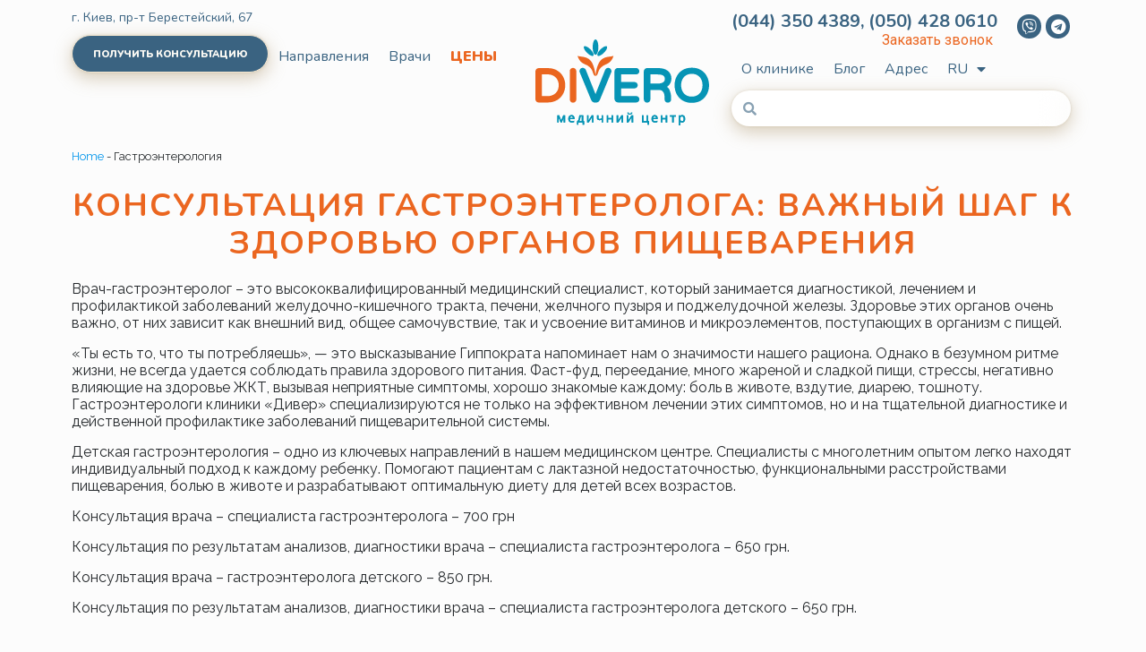

--- FILE ---
content_type: text/html; charset=UTF-8
request_url: https://divero.com.ua/ru/gastroenterologiya-2/
body_size: 48045
content:
<!DOCTYPE html>
<html lang="ru-RU" class="no-js " itemscope itemtype="https://schema.org/WebPage" >

<head>

<meta charset="UTF-8" />
<meta name='robots' content='index, follow, max-image-preview:large, max-snippet:-1, max-video-preview:-1' />
<meta name="format-detection" content="telephone=no">
<meta name="viewport" content="width=device-width, initial-scale=1, maximum-scale=1" />

	<!-- This site is optimized with the Yoast SEO plugin v26.7 - https://yoast.com/wordpress/plugins/seo/ -->
	<title>Гастроэнтеролог в Киеве ► Цена Консультации Врача Гастроэнтеролога в Клинике Divero</title>
	<meta name="description" content="【Лечение желудка】✅ Записаться в частный медицинский центр ⭐️ Divero ⭐️ Диагностика и лечение заболеваний ЖКТ ⚡️ Опытные врачи ⭐️► Современные методы лечения органов пищеварительной системы ✅" />
	<link rel="canonical" href="https://divero.com.ua/ru/gastroenterologiya-2/" />
	<meta property="og:locale" content="ru_RU" />
	<meta property="og:type" content="article" />
	<meta property="og:title" content="Гастроэнтеролог в Киеве ► Цена Консультации Врача Гастроэнтеролога в Клинике Divero" />
	<meta property="og:description" content="【Лечение желудка】✅ Записаться в частный медицинский центр ⭐️ Divero ⭐️ Диагностика и лечение заболеваний ЖКТ ⚡️ Опытные врачи ⭐️► Современные методы лечения органов пищеварительной системы ✅" />
	<meta property="og:url" content="https://divero.com.ua/ru/gastroenterologiya-2/" />
	<meta property="og:site_name" content="DIVERO" />
	<meta property="article:publisher" content="https://www.facebook.com/DiveroClinic" />
	<meta property="article:modified_time" content="2024-07-02T18:57:56+00:00" />
	<meta name="twitter:card" content="summary_large_image" />
	<meta name="twitter:label1" content="Примерное время для чтения" />
	<meta name="twitter:data1" content="4 минуты" />
	<script type="application/ld+json" class="yoast-schema-graph">{"@context":"https://schema.org","@graph":[{"@type":"WebPage","@id":"https://divero.com.ua/ru/gastroenterologiya-2/","url":"https://divero.com.ua/ru/gastroenterologiya-2/","name":"Гастроэнтеролог в Киеве ► Цена Консультации Врача Гастроэнтеролога в Клинике Divero","isPartOf":{"@id":"https://divero.com.ua/#website"},"datePublished":"2024-02-18T11:05:39+00:00","dateModified":"2024-07-02T18:57:56+00:00","description":"【Лечение желудка】✅ Записаться в частный медицинский центр ⭐️ Divero ⭐️ Диагностика и лечение заболеваний ЖКТ ⚡️ Опытные врачи ⭐️► Современные методы лечения органов пищеварительной системы ✅","breadcrumb":{"@id":"https://divero.com.ua/ru/gastroenterologiya-2/#breadcrumb"},"inLanguage":"ru-RU","potentialAction":[{"@type":"ReadAction","target":["https://divero.com.ua/ru/gastroenterologiya-2/"]}]},{"@type":"BreadcrumbList","@id":"https://divero.com.ua/ru/gastroenterologiya-2/#breadcrumb","itemListElement":[{"@type":"ListItem","position":1,"name":"Home","item":"https://divero.com.ua/ru/"},{"@type":"ListItem","position":2,"name":"Гастроэнтерология"}]},{"@type":"WebSite","@id":"https://divero.com.ua/#website","url":"https://divero.com.ua/","name":"DIVERO","description":"","potentialAction":[{"@type":"SearchAction","target":{"@type":"EntryPoint","urlTemplate":"https://divero.com.ua/?s={search_term_string}"},"query-input":{"@type":"PropertyValueSpecification","valueRequired":true,"valueName":"search_term_string"}}],"inLanguage":"ru-RU"}]}</script>
	<!-- / Yoast SEO plugin. -->


<link rel='dns-prefetch' href='//www.googletagmanager.com' />
<link rel="alternate" type="application/rss+xml" title="DIVERO &raquo; Лента" href="https://divero.com.ua/ru/feed/" />
<link rel="alternate" type="application/rss+xml" title="DIVERO &raquo; Лента комментариев" href="https://divero.com.ua/ru/comments/feed/" />
<link rel="alternate" title="oEmbed (JSON)" type="application/json+oembed" href="https://divero.com.ua/wp-json/oembed/1.0/embed?url=https%3A%2F%2Fdivero.com.ua%2Fru%2Fgastroenterologiya-2%2F" />
<link rel="alternate" title="oEmbed (XML)" type="text/xml+oembed" href="https://divero.com.ua/wp-json/oembed/1.0/embed?url=https%3A%2F%2Fdivero.com.ua%2Fru%2Fgastroenterologiya-2%2F&#038;format=xml" />
<style id='wp-img-auto-sizes-contain-inline-css' type='text/css'>
img:is([sizes=auto i],[sizes^="auto," i]){contain-intrinsic-size:3000px 1500px}
/*# sourceURL=wp-img-auto-sizes-contain-inline-css */
</style>
<style id='wp-emoji-styles-inline-css' type='text/css'>

	img.wp-smiley, img.emoji {
		display: inline !important;
		border: none !important;
		box-shadow: none !important;
		height: 1em !important;
		width: 1em !important;
		margin: 0 0.07em !important;
		vertical-align: -0.1em !important;
		background: none !important;
		padding: 0 !important;
	}
/*# sourceURL=wp-emoji-styles-inline-css */
</style>
<link rel='stylesheet' id='contact-form-7-css' href='https://divero.com.ua/wp-content/plugins/contact-form-7/includes/css/styles.css?ver=6.1.4'  media='all' />
<link rel='stylesheet' id='page-list-style-css' href='https://divero.com.ua/wp-content/plugins/page-list/css/page-list.css?ver=5.9'  media='all' />
<link rel='stylesheet' id='qi-addons-for-elementor-grid-style-css' href='https://divero.com.ua/wp-content/plugins/qi-addons-for-elementor/assets/css/grid.min.css?ver=1.9.5'  media='all' />
<link rel='stylesheet' id='qi-addons-for-elementor-helper-parts-style-css' href='https://divero.com.ua/wp-content/plugins/qi-addons-for-elementor/assets/css/helper-parts.min.css?ver=1.9.5'  media='all' />
<link rel='stylesheet' id='qi-addons-for-elementor-style-css' href='https://divero.com.ua/wp-content/plugins/qi-addons-for-elementor/assets/css/main.min.css?ver=1.9.5'  media='all' />
<link rel='stylesheet' id='mfn-be-css' href='https://divero.com.ua/wp-content/themes/betheme/css/be.css?ver=26.2.1'  media='all' />
<link rel='stylesheet' id='mfn-animations-css' href='https://divero.com.ua/wp-content/themes/betheme/assets/animations/animations.min.css?ver=26.2.1'  media='all' />
<link rel='stylesheet' id='mfn-font-awesome-css' href='https://divero.com.ua/wp-content/themes/betheme/fonts/fontawesome/fontawesome.css?ver=26.2.1'  media='all' />
<link rel='stylesheet' id='mfn-jplayer-css' href='https://divero.com.ua/wp-content/themes/betheme/assets/jplayer/css/jplayer.blue.monday.min.css?ver=26.2.1'  media='all' />
<link rel='stylesheet' id='mfn-responsive-css' href='https://divero.com.ua/wp-content/themes/betheme/css/responsive.css?ver=26.2.1'  media='all' />
<link rel='stylesheet' id='mfn-local-fonts-css' href='https://divero.com.ua/wp-content/uploads/betheme/fonts/mfn-local-fonts.css?ver=1'  media='all' />
<link rel='stylesheet' id='elementor-icons-css' href='https://divero.com.ua/wp-content/plugins/elementor/assets/lib/eicons/css/elementor-icons.min.css?ver=5.27.0'  media='all' />
<link rel='stylesheet' id='elementor-frontend-css' href='https://divero.com.ua/wp-content/plugins/elementor/assets/css/frontend-lite.min.css?ver=3.19.2'  media='all' />
<style id='elementor-frontend-inline-css' type='text/css'>
.elementor-kit-11794{--e-global-color-primary:#6EC1E4;--e-global-color-secondary:#54595F;--e-global-color-text:#7A7A7A;--e-global-color-accent:#61CE70;--e-global-typography-primary-font-family:"Roboto";--e-global-typography-primary-font-weight:600;--e-global-typography-secondary-font-family:"Roboto Slab";--e-global-typography-secondary-font-weight:400;--e-global-typography-text-font-family:"Roboto";--e-global-typography-text-font-weight:400;--e-global-typography-accent-font-family:"Roboto";--e-global-typography-accent-font-weight:500;}.elementor-kit-11794 e-page-transition{background-color:#FFBC7D;}.elementor-section.elementor-section-boxed > .elementor-container{max-width:1140px;}.e-con{--container-max-width:1140px;}.elementor-widget:not(:last-child){margin-block-end:20px;}.elementor-element{--widgets-spacing:20px 20px;--widgets-spacing-row:20px;--widgets-spacing-column:20px;}{}h1.entry-title{display:var(--page-title-display);}@media(max-width:1024px){.elementor-section.elementor-section-boxed > .elementor-container{max-width:1024px;}.e-con{--container-max-width:1024px;}}@media(max-width:767px){.elementor-section.elementor-section-boxed > .elementor-container{max-width:767px;}.e-con{--container-max-width:767px;}}
.elementor-widget-heading .elementor-heading-title{color:var( --e-global-color-primary );font-family:var( --e-global-typography-primary-font-family ), Sans-serif;font-weight:var( --e-global-typography-primary-font-weight );}.elementor-widget-image .widget-image-caption{color:var( --e-global-color-text );font-family:var( --e-global-typography-text-font-family ), Sans-serif;font-weight:var( --e-global-typography-text-font-weight );}.elementor-widget-text-editor{color:var( --e-global-color-text );font-family:var( --e-global-typography-text-font-family ), Sans-serif;font-weight:var( --e-global-typography-text-font-weight );}.elementor-widget-text-editor.elementor-drop-cap-view-stacked .elementor-drop-cap{background-color:var( --e-global-color-primary );}.elementor-widget-text-editor.elementor-drop-cap-view-framed .elementor-drop-cap, .elementor-widget-text-editor.elementor-drop-cap-view-default .elementor-drop-cap{color:var( --e-global-color-primary );border-color:var( --e-global-color-primary );}.elementor-widget-button .elementor-button{font-family:var( --e-global-typography-accent-font-family ), Sans-serif;font-weight:var( --e-global-typography-accent-font-weight );background-color:var( --e-global-color-accent );}.elementor-widget-divider{--divider-color:var( --e-global-color-secondary );}.elementor-widget-divider .elementor-divider__text{color:var( --e-global-color-secondary );font-family:var( --e-global-typography-secondary-font-family ), Sans-serif;font-weight:var( --e-global-typography-secondary-font-weight );}.elementor-widget-divider.elementor-view-stacked .elementor-icon{background-color:var( --e-global-color-secondary );}.elementor-widget-divider.elementor-view-framed .elementor-icon, .elementor-widget-divider.elementor-view-default .elementor-icon{color:var( --e-global-color-secondary );border-color:var( --e-global-color-secondary );}.elementor-widget-divider.elementor-view-framed .elementor-icon, .elementor-widget-divider.elementor-view-default .elementor-icon svg{fill:var( --e-global-color-secondary );}.elementor-widget-image-box .elementor-image-box-title{color:var( --e-global-color-primary );font-family:var( --e-global-typography-primary-font-family ), Sans-serif;font-weight:var( --e-global-typography-primary-font-weight );}.elementor-widget-image-box .elementor-image-box-description{color:var( --e-global-color-text );font-family:var( --e-global-typography-text-font-family ), Sans-serif;font-weight:var( --e-global-typography-text-font-weight );}.elementor-widget-icon.elementor-view-stacked .elementor-icon{background-color:var( --e-global-color-primary );}.elementor-widget-icon.elementor-view-framed .elementor-icon, .elementor-widget-icon.elementor-view-default .elementor-icon{color:var( --e-global-color-primary );border-color:var( --e-global-color-primary );}.elementor-widget-icon.elementor-view-framed .elementor-icon, .elementor-widget-icon.elementor-view-default .elementor-icon svg{fill:var( --e-global-color-primary );}.elementor-widget-icon-box.elementor-view-stacked .elementor-icon{background-color:var( --e-global-color-primary );}.elementor-widget-icon-box.elementor-view-framed .elementor-icon, .elementor-widget-icon-box.elementor-view-default .elementor-icon{fill:var( --e-global-color-primary );color:var( --e-global-color-primary );border-color:var( --e-global-color-primary );}.elementor-widget-icon-box .elementor-icon-box-title{color:var( --e-global-color-primary );}.elementor-widget-icon-box .elementor-icon-box-title, .elementor-widget-icon-box .elementor-icon-box-title a{font-family:var( --e-global-typography-primary-font-family ), Sans-serif;font-weight:var( --e-global-typography-primary-font-weight );}.elementor-widget-icon-box .elementor-icon-box-description{color:var( --e-global-color-text );font-family:var( --e-global-typography-text-font-family ), Sans-serif;font-weight:var( --e-global-typography-text-font-weight );}.elementor-widget-star-rating .elementor-star-rating__title{color:var( --e-global-color-text );font-family:var( --e-global-typography-text-font-family ), Sans-serif;font-weight:var( --e-global-typography-text-font-weight );}.elementor-widget-image-gallery .gallery-item .gallery-caption{font-family:var( --e-global-typography-accent-font-family ), Sans-serif;font-weight:var( --e-global-typography-accent-font-weight );}.elementor-widget-icon-list .elementor-icon-list-item:not(:last-child):after{border-color:var( --e-global-color-text );}.elementor-widget-icon-list .elementor-icon-list-icon i{color:var( --e-global-color-primary );}.elementor-widget-icon-list .elementor-icon-list-icon svg{fill:var( --e-global-color-primary );}.elementor-widget-icon-list .elementor-icon-list-item > .elementor-icon-list-text, .elementor-widget-icon-list .elementor-icon-list-item > a{font-family:var( --e-global-typography-text-font-family ), Sans-serif;font-weight:var( --e-global-typography-text-font-weight );}.elementor-widget-icon-list .elementor-icon-list-text{color:var( --e-global-color-secondary );}.elementor-widget-counter .elementor-counter-number-wrapper{color:var( --e-global-color-primary );font-family:var( --e-global-typography-primary-font-family ), Sans-serif;font-weight:var( --e-global-typography-primary-font-weight );}.elementor-widget-counter .elementor-counter-title{color:var( --e-global-color-secondary );font-family:var( --e-global-typography-secondary-font-family ), Sans-serif;font-weight:var( --e-global-typography-secondary-font-weight );}.elementor-widget-progress .elementor-progress-wrapper .elementor-progress-bar{background-color:var( --e-global-color-primary );}.elementor-widget-progress .elementor-title{color:var( --e-global-color-primary );font-family:var( --e-global-typography-text-font-family ), Sans-serif;font-weight:var( --e-global-typography-text-font-weight );}.elementor-widget-testimonial .elementor-testimonial-content{color:var( --e-global-color-text );font-family:var( --e-global-typography-text-font-family ), Sans-serif;font-weight:var( --e-global-typography-text-font-weight );}.elementor-widget-testimonial .elementor-testimonial-name{color:var( --e-global-color-primary );font-family:var( --e-global-typography-primary-font-family ), Sans-serif;font-weight:var( --e-global-typography-primary-font-weight );}.elementor-widget-testimonial .elementor-testimonial-job{color:var( --e-global-color-secondary );font-family:var( --e-global-typography-secondary-font-family ), Sans-serif;font-weight:var( --e-global-typography-secondary-font-weight );}.elementor-widget-tabs .elementor-tab-title, .elementor-widget-tabs .elementor-tab-title a{color:var( --e-global-color-primary );}.elementor-widget-tabs .elementor-tab-title.elementor-active,
					 .elementor-widget-tabs .elementor-tab-title.elementor-active a{color:var( --e-global-color-accent );}.elementor-widget-tabs .elementor-tab-title{font-family:var( --e-global-typography-primary-font-family ), Sans-serif;font-weight:var( --e-global-typography-primary-font-weight );}.elementor-widget-tabs .elementor-tab-content{color:var( --e-global-color-text );font-family:var( --e-global-typography-text-font-family ), Sans-serif;font-weight:var( --e-global-typography-text-font-weight );}.elementor-widget-accordion .elementor-accordion-icon, .elementor-widget-accordion .elementor-accordion-title{color:var( --e-global-color-primary );}.elementor-widget-accordion .elementor-accordion-icon svg{fill:var( --e-global-color-primary );}.elementor-widget-accordion .elementor-active .elementor-accordion-icon, .elementor-widget-accordion .elementor-active .elementor-accordion-title{color:var( --e-global-color-accent );}.elementor-widget-accordion .elementor-active .elementor-accordion-icon svg{fill:var( --e-global-color-accent );}.elementor-widget-accordion .elementor-accordion-title{font-family:var( --e-global-typography-primary-font-family ), Sans-serif;font-weight:var( --e-global-typography-primary-font-weight );}.elementor-widget-accordion .elementor-tab-content{color:var( --e-global-color-text );font-family:var( --e-global-typography-text-font-family ), Sans-serif;font-weight:var( --e-global-typography-text-font-weight );}.elementor-widget-toggle .elementor-toggle-title, .elementor-widget-toggle .elementor-toggle-icon{color:var( --e-global-color-primary );}.elementor-widget-toggle .elementor-toggle-icon svg{fill:var( --e-global-color-primary );}.elementor-widget-toggle .elementor-tab-title.elementor-active a, .elementor-widget-toggle .elementor-tab-title.elementor-active .elementor-toggle-icon{color:var( --e-global-color-accent );}.elementor-widget-toggle .elementor-toggle-title{font-family:var( --e-global-typography-primary-font-family ), Sans-serif;font-weight:var( --e-global-typography-primary-font-weight );}.elementor-widget-toggle .elementor-tab-content{color:var( --e-global-color-text );font-family:var( --e-global-typography-text-font-family ), Sans-serif;font-weight:var( --e-global-typography-text-font-weight );}.elementor-widget-alert .elementor-alert-title{font-family:var( --e-global-typography-primary-font-family ), Sans-serif;font-weight:var( --e-global-typography-primary-font-weight );}.elementor-widget-alert .elementor-alert-description{font-family:var( --e-global-typography-text-font-family ), Sans-serif;font-weight:var( --e-global-typography-text-font-weight );}.elementor-widget-text-path{font-family:var( --e-global-typography-text-font-family ), Sans-serif;font-weight:var( --e-global-typography-text-font-weight );}.elementor-widget-theme-site-logo .widget-image-caption{color:var( --e-global-color-text );font-family:var( --e-global-typography-text-font-family ), Sans-serif;font-weight:var( --e-global-typography-text-font-weight );}.elementor-widget-theme-site-title .elementor-heading-title{color:var( --e-global-color-primary );font-family:var( --e-global-typography-primary-font-family ), Sans-serif;font-weight:var( --e-global-typography-primary-font-weight );}.elementor-widget-theme-page-title .elementor-heading-title{color:var( --e-global-color-primary );font-family:var( --e-global-typography-primary-font-family ), Sans-serif;font-weight:var( --e-global-typography-primary-font-weight );}.elementor-widget-theme-post-title .elementor-heading-title{color:var( --e-global-color-primary );font-family:var( --e-global-typography-primary-font-family ), Sans-serif;font-weight:var( --e-global-typography-primary-font-weight );}.elementor-widget-theme-post-excerpt .elementor-widget-container{color:var( --e-global-color-text );font-family:var( --e-global-typography-text-font-family ), Sans-serif;font-weight:var( --e-global-typography-text-font-weight );}.elementor-widget-theme-post-content{color:var( --e-global-color-text );font-family:var( --e-global-typography-text-font-family ), Sans-serif;font-weight:var( --e-global-typography-text-font-weight );}.elementor-widget-theme-post-featured-image .widget-image-caption{color:var( --e-global-color-text );font-family:var( --e-global-typography-text-font-family ), Sans-serif;font-weight:var( --e-global-typography-text-font-weight );}.elementor-widget-theme-archive-title .elementor-heading-title{color:var( --e-global-color-primary );font-family:var( --e-global-typography-primary-font-family ), Sans-serif;font-weight:var( --e-global-typography-primary-font-weight );}.elementor-widget-archive-posts .elementor-post__title, .elementor-widget-archive-posts .elementor-post__title a{color:var( --e-global-color-secondary );font-family:var( --e-global-typography-primary-font-family ), Sans-serif;font-weight:var( --e-global-typography-primary-font-weight );}.elementor-widget-archive-posts .elementor-post__meta-data{font-family:var( --e-global-typography-secondary-font-family ), Sans-serif;font-weight:var( --e-global-typography-secondary-font-weight );}.elementor-widget-archive-posts .elementor-post__excerpt p{font-family:var( --e-global-typography-text-font-family ), Sans-serif;font-weight:var( --e-global-typography-text-font-weight );}.elementor-widget-archive-posts .elementor-post__read-more{color:var( --e-global-color-accent );}.elementor-widget-archive-posts a.elementor-post__read-more{font-family:var( --e-global-typography-accent-font-family ), Sans-serif;font-weight:var( --e-global-typography-accent-font-weight );}.elementor-widget-archive-posts .elementor-post__card .elementor-post__badge{background-color:var( --e-global-color-accent );font-family:var( --e-global-typography-accent-font-family ), Sans-serif;font-weight:var( --e-global-typography-accent-font-weight );}.elementor-widget-archive-posts .elementor-pagination{font-family:var( --e-global-typography-secondary-font-family ), Sans-serif;font-weight:var( --e-global-typography-secondary-font-weight );}.elementor-widget-archive-posts .elementor-button{font-family:var( --e-global-typography-accent-font-family ), Sans-serif;font-weight:var( --e-global-typography-accent-font-weight );background-color:var( --e-global-color-accent );}.elementor-widget-archive-posts .e-load-more-message{font-family:var( --e-global-typography-secondary-font-family ), Sans-serif;font-weight:var( --e-global-typography-secondary-font-weight );}.elementor-widget-archive-posts .elementor-posts-nothing-found{color:var( --e-global-color-text );font-family:var( --e-global-typography-text-font-family ), Sans-serif;font-weight:var( --e-global-typography-text-font-weight );}.elementor-widget-loop-grid .elementor-pagination{font-family:var( --e-global-typography-secondary-font-family ), Sans-serif;font-weight:var( --e-global-typography-secondary-font-weight );}.elementor-widget-loop-grid .elementor-button{font-family:var( --e-global-typography-accent-font-family ), Sans-serif;font-weight:var( --e-global-typography-accent-font-weight );background-color:var( --e-global-color-accent );}.elementor-widget-loop-grid .e-load-more-message{font-family:var( --e-global-typography-secondary-font-family ), Sans-serif;font-weight:var( --e-global-typography-secondary-font-weight );}.elementor-widget-posts .elementor-post__title, .elementor-widget-posts .elementor-post__title a{color:var( --e-global-color-secondary );font-family:var( --e-global-typography-primary-font-family ), Sans-serif;font-weight:var( --e-global-typography-primary-font-weight );}.elementor-widget-posts .elementor-post__meta-data{font-family:var( --e-global-typography-secondary-font-family ), Sans-serif;font-weight:var( --e-global-typography-secondary-font-weight );}.elementor-widget-posts .elementor-post__excerpt p{font-family:var( --e-global-typography-text-font-family ), Sans-serif;font-weight:var( --e-global-typography-text-font-weight );}.elementor-widget-posts .elementor-post__read-more{color:var( --e-global-color-accent );}.elementor-widget-posts a.elementor-post__read-more{font-family:var( --e-global-typography-accent-font-family ), Sans-serif;font-weight:var( --e-global-typography-accent-font-weight );}.elementor-widget-posts .elementor-post__card .elementor-post__badge{background-color:var( --e-global-color-accent );font-family:var( --e-global-typography-accent-font-family ), Sans-serif;font-weight:var( --e-global-typography-accent-font-weight );}.elementor-widget-posts .elementor-pagination{font-family:var( --e-global-typography-secondary-font-family ), Sans-serif;font-weight:var( --e-global-typography-secondary-font-weight );}.elementor-widget-posts .elementor-button{font-family:var( --e-global-typography-accent-font-family ), Sans-serif;font-weight:var( --e-global-typography-accent-font-weight );background-color:var( --e-global-color-accent );}.elementor-widget-posts .e-load-more-message{font-family:var( --e-global-typography-secondary-font-family ), Sans-serif;font-weight:var( --e-global-typography-secondary-font-weight );}.elementor-widget-portfolio a .elementor-portfolio-item__overlay{background-color:var( --e-global-color-accent );}.elementor-widget-portfolio .elementor-portfolio-item__title{font-family:var( --e-global-typography-primary-font-family ), Sans-serif;font-weight:var( --e-global-typography-primary-font-weight );}.elementor-widget-portfolio .elementor-portfolio__filter{color:var( --e-global-color-text );font-family:var( --e-global-typography-primary-font-family ), Sans-serif;font-weight:var( --e-global-typography-primary-font-weight );}.elementor-widget-portfolio .elementor-portfolio__filter.elementor-active{color:var( --e-global-color-primary );}.elementor-widget-gallery .elementor-gallery-item__title{font-family:var( --e-global-typography-primary-font-family ), Sans-serif;font-weight:var( --e-global-typography-primary-font-weight );}.elementor-widget-gallery .elementor-gallery-item__description{font-family:var( --e-global-typography-text-font-family ), Sans-serif;font-weight:var( --e-global-typography-text-font-weight );}.elementor-widget-gallery{--galleries-title-color-normal:var( --e-global-color-primary );--galleries-title-color-hover:var( --e-global-color-secondary );--galleries-pointer-bg-color-hover:var( --e-global-color-accent );--gallery-title-color-active:var( --e-global-color-secondary );--galleries-pointer-bg-color-active:var( --e-global-color-accent );}.elementor-widget-gallery .elementor-gallery-title{font-family:var( --e-global-typography-primary-font-family ), Sans-serif;font-weight:var( --e-global-typography-primary-font-weight );}.elementor-widget-form .elementor-field-group > label, .elementor-widget-form .elementor-field-subgroup label{color:var( --e-global-color-text );}.elementor-widget-form .elementor-field-group > label{font-family:var( --e-global-typography-text-font-family ), Sans-serif;font-weight:var( --e-global-typography-text-font-weight );}.elementor-widget-form .elementor-field-type-html{color:var( --e-global-color-text );font-family:var( --e-global-typography-text-font-family ), Sans-serif;font-weight:var( --e-global-typography-text-font-weight );}.elementor-widget-form .elementor-field-group .elementor-field{color:var( --e-global-color-text );}.elementor-widget-form .elementor-field-group .elementor-field, .elementor-widget-form .elementor-field-subgroup label{font-family:var( --e-global-typography-text-font-family ), Sans-serif;font-weight:var( --e-global-typography-text-font-weight );}.elementor-widget-form .elementor-button{font-family:var( --e-global-typography-accent-font-family ), Sans-serif;font-weight:var( --e-global-typography-accent-font-weight );}.elementor-widget-form .e-form__buttons__wrapper__button-next{background-color:var( --e-global-color-accent );}.elementor-widget-form .elementor-button[type="submit"]{background-color:var( --e-global-color-accent );}.elementor-widget-form .e-form__buttons__wrapper__button-previous{background-color:var( --e-global-color-accent );}.elementor-widget-form .elementor-message{font-family:var( --e-global-typography-text-font-family ), Sans-serif;font-weight:var( --e-global-typography-text-font-weight );}.elementor-widget-form .e-form__indicators__indicator, .elementor-widget-form .e-form__indicators__indicator__label{font-family:var( --e-global-typography-accent-font-family ), Sans-serif;font-weight:var( --e-global-typography-accent-font-weight );}.elementor-widget-form{--e-form-steps-indicator-inactive-primary-color:var( --e-global-color-text );--e-form-steps-indicator-active-primary-color:var( --e-global-color-accent );--e-form-steps-indicator-completed-primary-color:var( --e-global-color-accent );--e-form-steps-indicator-progress-color:var( --e-global-color-accent );--e-form-steps-indicator-progress-background-color:var( --e-global-color-text );--e-form-steps-indicator-progress-meter-color:var( --e-global-color-text );}.elementor-widget-form .e-form__indicators__indicator__progress__meter{font-family:var( --e-global-typography-accent-font-family ), Sans-serif;font-weight:var( --e-global-typography-accent-font-weight );}.elementor-widget-login .elementor-field-group > a{color:var( --e-global-color-text );}.elementor-widget-login .elementor-field-group > a:hover{color:var( --e-global-color-accent );}.elementor-widget-login .elementor-form-fields-wrapper label{color:var( --e-global-color-text );font-family:var( --e-global-typography-text-font-family ), Sans-serif;font-weight:var( --e-global-typography-text-font-weight );}.elementor-widget-login .elementor-field-group .elementor-field{color:var( --e-global-color-text );}.elementor-widget-login .elementor-field-group .elementor-field, .elementor-widget-login .elementor-field-subgroup label{font-family:var( --e-global-typography-text-font-family ), Sans-serif;font-weight:var( --e-global-typography-text-font-weight );}.elementor-widget-login .elementor-button{font-family:var( --e-global-typography-accent-font-family ), Sans-serif;font-weight:var( --e-global-typography-accent-font-weight );background-color:var( --e-global-color-accent );}.elementor-widget-login .elementor-widget-container .elementor-login__logged-in-message{color:var( --e-global-color-text );font-family:var( --e-global-typography-text-font-family ), Sans-serif;font-weight:var( --e-global-typography-text-font-weight );}.elementor-widget-slides .elementor-slide-heading{font-family:var( --e-global-typography-primary-font-family ), Sans-serif;font-weight:var( --e-global-typography-primary-font-weight );}.elementor-widget-slides .elementor-slide-description{font-family:var( --e-global-typography-secondary-font-family ), Sans-serif;font-weight:var( --e-global-typography-secondary-font-weight );}.elementor-widget-slides .elementor-slide-button{font-family:var( --e-global-typography-accent-font-family ), Sans-serif;font-weight:var( --e-global-typography-accent-font-weight );}.elementor-widget-nav-menu .elementor-nav-menu .elementor-item{font-family:var( --e-global-typography-primary-font-family ), Sans-serif;font-weight:var( --e-global-typography-primary-font-weight );}.elementor-widget-nav-menu .elementor-nav-menu--main .elementor-item{color:var( --e-global-color-text );fill:var( --e-global-color-text );}.elementor-widget-nav-menu .elementor-nav-menu--main .elementor-item:hover,
					.elementor-widget-nav-menu .elementor-nav-menu--main .elementor-item.elementor-item-active,
					.elementor-widget-nav-menu .elementor-nav-menu--main .elementor-item.highlighted,
					.elementor-widget-nav-menu .elementor-nav-menu--main .elementor-item:focus{color:var( --e-global-color-accent );fill:var( --e-global-color-accent );}.elementor-widget-nav-menu .elementor-nav-menu--main:not(.e--pointer-framed) .elementor-item:before,
					.elementor-widget-nav-menu .elementor-nav-menu--main:not(.e--pointer-framed) .elementor-item:after{background-color:var( --e-global-color-accent );}.elementor-widget-nav-menu .e--pointer-framed .elementor-item:before,
					.elementor-widget-nav-menu .e--pointer-framed .elementor-item:after{border-color:var( --e-global-color-accent );}.elementor-widget-nav-menu{--e-nav-menu-divider-color:var( --e-global-color-text );}.elementor-widget-nav-menu .elementor-nav-menu--dropdown .elementor-item, .elementor-widget-nav-menu .elementor-nav-menu--dropdown  .elementor-sub-item{font-family:var( --e-global-typography-accent-font-family ), Sans-serif;font-weight:var( --e-global-typography-accent-font-weight );}.elementor-widget-animated-headline .elementor-headline-dynamic-wrapper path{stroke:var( --e-global-color-accent );}.elementor-widget-animated-headline .elementor-headline-plain-text{color:var( --e-global-color-secondary );}.elementor-widget-animated-headline .elementor-headline{font-family:var( --e-global-typography-primary-font-family ), Sans-serif;font-weight:var( --e-global-typography-primary-font-weight );}.elementor-widget-animated-headline{--dynamic-text-color:var( --e-global-color-secondary );}.elementor-widget-animated-headline .elementor-headline-dynamic-text{font-family:var( --e-global-typography-primary-font-family ), Sans-serif;font-weight:var( --e-global-typography-primary-font-weight );}.elementor-widget-hotspot .widget-image-caption{font-family:var( --e-global-typography-text-font-family ), Sans-serif;font-weight:var( --e-global-typography-text-font-weight );}.elementor-widget-hotspot{--hotspot-color:var( --e-global-color-primary );--hotspot-box-color:var( --e-global-color-secondary );--tooltip-color:var( --e-global-color-secondary );}.elementor-widget-hotspot .e-hotspot__label{font-family:var( --e-global-typography-primary-font-family ), Sans-serif;font-weight:var( --e-global-typography-primary-font-weight );}.elementor-widget-hotspot .e-hotspot__tooltip{font-family:var( --e-global-typography-secondary-font-family ), Sans-serif;font-weight:var( --e-global-typography-secondary-font-weight );}.elementor-widget-price-list .elementor-price-list-header{color:var( --e-global-color-primary );font-family:var( --e-global-typography-primary-font-family ), Sans-serif;font-weight:var( --e-global-typography-primary-font-weight );}.elementor-widget-price-list .elementor-price-list-price{color:var( --e-global-color-primary );font-family:var( --e-global-typography-primary-font-family ), Sans-serif;font-weight:var( --e-global-typography-primary-font-weight );}.elementor-widget-price-list .elementor-price-list-description{color:var( --e-global-color-text );font-family:var( --e-global-typography-text-font-family ), Sans-serif;font-weight:var( --e-global-typography-text-font-weight );}.elementor-widget-price-list .elementor-price-list-separator{border-bottom-color:var( --e-global-color-secondary );}.elementor-widget-price-table{--e-price-table-header-background-color:var( --e-global-color-secondary );}.elementor-widget-price-table .elementor-price-table__heading{font-family:var( --e-global-typography-primary-font-family ), Sans-serif;font-weight:var( --e-global-typography-primary-font-weight );}.elementor-widget-price-table .elementor-price-table__subheading{font-family:var( --e-global-typography-secondary-font-family ), Sans-serif;font-weight:var( --e-global-typography-secondary-font-weight );}.elementor-widget-price-table .elementor-price-table .elementor-price-table__price{font-family:var( --e-global-typography-primary-font-family ), Sans-serif;font-weight:var( --e-global-typography-primary-font-weight );}.elementor-widget-price-table .elementor-price-table__original-price{color:var( --e-global-color-secondary );font-family:var( --e-global-typography-primary-font-family ), Sans-serif;font-weight:var( --e-global-typography-primary-font-weight );}.elementor-widget-price-table .elementor-price-table__period{color:var( --e-global-color-secondary );font-family:var( --e-global-typography-secondary-font-family ), Sans-serif;font-weight:var( --e-global-typography-secondary-font-weight );}.elementor-widget-price-table .elementor-price-table__features-list{--e-price-table-features-list-color:var( --e-global-color-text );}.elementor-widget-price-table .elementor-price-table__features-list li{font-family:var( --e-global-typography-text-font-family ), Sans-serif;font-weight:var( --e-global-typography-text-font-weight );}.elementor-widget-price-table .elementor-price-table__features-list li:before{border-top-color:var( --e-global-color-text );}.elementor-widget-price-table .elementor-price-table__button{font-family:var( --e-global-typography-accent-font-family ), Sans-serif;font-weight:var( --e-global-typography-accent-font-weight );background-color:var( --e-global-color-accent );}.elementor-widget-price-table .elementor-price-table__additional_info{color:var( --e-global-color-text );font-family:var( --e-global-typography-text-font-family ), Sans-serif;font-weight:var( --e-global-typography-text-font-weight );}.elementor-widget-price-table .elementor-price-table__ribbon-inner{background-color:var( --e-global-color-accent );font-family:var( --e-global-typography-accent-font-family ), Sans-serif;font-weight:var( --e-global-typography-accent-font-weight );}.elementor-widget-flip-box .elementor-flip-box__front .elementor-flip-box__layer__title{font-family:var( --e-global-typography-primary-font-family ), Sans-serif;font-weight:var( --e-global-typography-primary-font-weight );}.elementor-widget-flip-box .elementor-flip-box__front .elementor-flip-box__layer__description{font-family:var( --e-global-typography-text-font-family ), Sans-serif;font-weight:var( --e-global-typography-text-font-weight );}.elementor-widget-flip-box .elementor-flip-box__back .elementor-flip-box__layer__title{font-family:var( --e-global-typography-primary-font-family ), Sans-serif;font-weight:var( --e-global-typography-primary-font-weight );}.elementor-widget-flip-box .elementor-flip-box__back .elementor-flip-box__layer__description{font-family:var( --e-global-typography-text-font-family ), Sans-serif;font-weight:var( --e-global-typography-text-font-weight );}.elementor-widget-flip-box .elementor-flip-box__button{font-family:var( --e-global-typography-accent-font-family ), Sans-serif;font-weight:var( --e-global-typography-accent-font-weight );}.elementor-widget-call-to-action .elementor-cta__title{font-family:var( --e-global-typography-primary-font-family ), Sans-serif;font-weight:var( --e-global-typography-primary-font-weight );}.elementor-widget-call-to-action .elementor-cta__description{font-family:var( --e-global-typography-text-font-family ), Sans-serif;font-weight:var( --e-global-typography-text-font-weight );}.elementor-widget-call-to-action .elementor-cta__button{font-family:var( --e-global-typography-accent-font-family ), Sans-serif;font-weight:var( --e-global-typography-accent-font-weight );}.elementor-widget-call-to-action .elementor-ribbon-inner{background-color:var( --e-global-color-accent );font-family:var( --e-global-typography-accent-font-family ), Sans-serif;font-weight:var( --e-global-typography-accent-font-weight );}.elementor-widget-media-carousel .elementor-carousel-image-overlay{font-family:var( --e-global-typography-accent-font-family ), Sans-serif;font-weight:var( --e-global-typography-accent-font-weight );}.elementor-widget-testimonial-carousel .elementor-testimonial__text{color:var( --e-global-color-text );font-family:var( --e-global-typography-text-font-family ), Sans-serif;font-weight:var( --e-global-typography-text-font-weight );}.elementor-widget-testimonial-carousel .elementor-testimonial__name{color:var( --e-global-color-text );font-family:var( --e-global-typography-primary-font-family ), Sans-serif;font-weight:var( --e-global-typography-primary-font-weight );}.elementor-widget-testimonial-carousel .elementor-testimonial__title{color:var( --e-global-color-primary );font-family:var( --e-global-typography-secondary-font-family ), Sans-serif;font-weight:var( --e-global-typography-secondary-font-weight );}.elementor-widget-reviews .elementor-testimonial__header, .elementor-widget-reviews .elementor-testimonial__name{font-family:var( --e-global-typography-primary-font-family ), Sans-serif;font-weight:var( --e-global-typography-primary-font-weight );}.elementor-widget-reviews .elementor-testimonial__text{font-family:var( --e-global-typography-text-font-family ), Sans-serif;font-weight:var( --e-global-typography-text-font-weight );}.elementor-widget-table-of-contents{--header-color:var( --e-global-color-secondary );--item-text-color:var( --e-global-color-text );--item-text-hover-color:var( --e-global-color-accent );--marker-color:var( --e-global-color-text );}.elementor-widget-table-of-contents .elementor-toc__header, .elementor-widget-table-of-contents .elementor-toc__header-title{font-family:var( --e-global-typography-primary-font-family ), Sans-serif;font-weight:var( --e-global-typography-primary-font-weight );}.elementor-widget-table-of-contents .elementor-toc__list-item{font-family:var( --e-global-typography-text-font-family ), Sans-serif;font-weight:var( --e-global-typography-text-font-weight );}.elementor-widget-countdown .elementor-countdown-item{background-color:var( --e-global-color-primary );}.elementor-widget-countdown .elementor-countdown-digits{font-family:var( --e-global-typography-text-font-family ), Sans-serif;font-weight:var( --e-global-typography-text-font-weight );}.elementor-widget-countdown .elementor-countdown-label{font-family:var( --e-global-typography-secondary-font-family ), Sans-serif;font-weight:var( --e-global-typography-secondary-font-weight );}.elementor-widget-countdown .elementor-countdown-expire--message{color:var( --e-global-color-text );font-family:var( --e-global-typography-text-font-family ), Sans-serif;font-weight:var( --e-global-typography-text-font-weight );}.elementor-widget-search-form input[type="search"].elementor-search-form__input{font-family:var( --e-global-typography-text-font-family ), Sans-serif;font-weight:var( --e-global-typography-text-font-weight );}.elementor-widget-search-form .elementor-search-form__input,
					.elementor-widget-search-form .elementor-search-form__icon,
					.elementor-widget-search-form .elementor-lightbox .dialog-lightbox-close-button,
					.elementor-widget-search-form .elementor-lightbox .dialog-lightbox-close-button:hover,
					.elementor-widget-search-form.elementor-search-form--skin-full_screen input[type="search"].elementor-search-form__input{color:var( --e-global-color-text );fill:var( --e-global-color-text );}.elementor-widget-search-form .elementor-search-form__submit{font-family:var( --e-global-typography-text-font-family ), Sans-serif;font-weight:var( --e-global-typography-text-font-weight );background-color:var( --e-global-color-secondary );}.elementor-widget-author-box .elementor-author-box__name{color:var( --e-global-color-secondary );font-family:var( --e-global-typography-primary-font-family ), Sans-serif;font-weight:var( --e-global-typography-primary-font-weight );}.elementor-widget-author-box .elementor-author-box__bio{color:var( --e-global-color-text );font-family:var( --e-global-typography-text-font-family ), Sans-serif;font-weight:var( --e-global-typography-text-font-weight );}.elementor-widget-author-box .elementor-author-box__button{color:var( --e-global-color-secondary );border-color:var( --e-global-color-secondary );font-family:var( --e-global-typography-accent-font-family ), Sans-serif;font-weight:var( --e-global-typography-accent-font-weight );}.elementor-widget-author-box .elementor-author-box__button:hover{border-color:var( --e-global-color-secondary );color:var( --e-global-color-secondary );}.elementor-widget-post-navigation span.post-navigation__prev--label{color:var( --e-global-color-text );}.elementor-widget-post-navigation span.post-navigation__next--label{color:var( --e-global-color-text );}.elementor-widget-post-navigation span.post-navigation__prev--label, .elementor-widget-post-navigation span.post-navigation__next--label{font-family:var( --e-global-typography-secondary-font-family ), Sans-serif;font-weight:var( --e-global-typography-secondary-font-weight );}.elementor-widget-post-navigation span.post-navigation__prev--title, .elementor-widget-post-navigation span.post-navigation__next--title{color:var( --e-global-color-secondary );font-family:var( --e-global-typography-secondary-font-family ), Sans-serif;font-weight:var( --e-global-typography-secondary-font-weight );}.elementor-widget-post-info .elementor-icon-list-item:not(:last-child):after{border-color:var( --e-global-color-text );}.elementor-widget-post-info .elementor-icon-list-icon i{color:var( --e-global-color-primary );}.elementor-widget-post-info .elementor-icon-list-icon svg{fill:var( --e-global-color-primary );}.elementor-widget-post-info .elementor-icon-list-text, .elementor-widget-post-info .elementor-icon-list-text a{color:var( --e-global-color-secondary );}.elementor-widget-post-info .elementor-icon-list-item{font-family:var( --e-global-typography-text-font-family ), Sans-serif;font-weight:var( --e-global-typography-text-font-weight );}.elementor-widget-sitemap .elementor-sitemap-title{color:var( --e-global-color-primary );font-family:var( --e-global-typography-primary-font-family ), Sans-serif;font-weight:var( --e-global-typography-primary-font-weight );}.elementor-widget-sitemap .elementor-sitemap-item, .elementor-widget-sitemap span.elementor-sitemap-list, .elementor-widget-sitemap .elementor-sitemap-item a{color:var( --e-global-color-text );font-family:var( --e-global-typography-text-font-family ), Sans-serif;font-weight:var( --e-global-typography-text-font-weight );}.elementor-widget-sitemap .elementor-sitemap-item{color:var( --e-global-color-text );}.elementor-widget-blockquote .elementor-blockquote__content{color:var( --e-global-color-text );}.elementor-widget-blockquote .elementor-blockquote__author{color:var( --e-global-color-secondary );}.elementor-widget-lottie{--caption-color:var( --e-global-color-text );}.elementor-widget-lottie .e-lottie__caption{font-family:var( --e-global-typography-text-font-family ), Sans-serif;font-weight:var( --e-global-typography-text-font-weight );}.elementor-widget-video-playlist .e-tabs-header .e-tabs-title{color:var( --e-global-color-text );}.elementor-widget-video-playlist .e-tabs-header .e-tabs-videos-count{color:var( --e-global-color-text );}.elementor-widget-video-playlist .e-tabs-header .e-tabs-header-right-side i{color:var( --e-global-color-text );}.elementor-widget-video-playlist .e-tabs-header .e-tabs-header-right-side svg{fill:var( --e-global-color-text );}.elementor-widget-video-playlist .e-tab-title .e-tab-title-text{color:var( --e-global-color-text );font-family:var( --e-global-typography-text-font-family ), Sans-serif;font-weight:var( --e-global-typography-text-font-weight );}.elementor-widget-video-playlist .e-tab-title .e-tab-title-text a{color:var( --e-global-color-text );}.elementor-widget-video-playlist .e-tab-title .e-tab-duration{color:var( --e-global-color-text );}.elementor-widget-video-playlist .e-tabs-items-wrapper .e-tab-title:where( .e-active, :hover ) .e-tab-title-text{color:var( --e-global-color-text );font-family:var( --e-global-typography-text-font-family ), Sans-serif;font-weight:var( --e-global-typography-text-font-weight );}.elementor-widget-video-playlist .e-tabs-items-wrapper .e-tab-title:where( .e-active, :hover ) .e-tab-title-text a{color:var( --e-global-color-text );}.elementor-widget-video-playlist .e-tabs-items-wrapper .e-tab-title:where( .e-active, :hover ) .e-tab-duration{color:var( --e-global-color-text );}.elementor-widget-video-playlist .e-tabs-items-wrapper .e-section-title{color:var( --e-global-color-text );}.elementor-widget-video-playlist .e-tabs-inner-tabs .e-inner-tabs-wrapper .e-inner-tab-title a{font-family:var( --e-global-typography-text-font-family ), Sans-serif;font-weight:var( --e-global-typography-text-font-weight );}.elementor-widget-video-playlist .e-tabs-inner-tabs .e-inner-tabs-content-wrapper .e-inner-tab-content .e-inner-tab-text{font-family:var( --e-global-typography-text-font-family ), Sans-serif;font-weight:var( --e-global-typography-text-font-weight );}.elementor-widget-video-playlist .e-tabs-inner-tabs .e-inner-tabs-content-wrapper .e-inner-tab-content button{color:var( --e-global-color-text );font-family:var( --e-global-typography-accent-font-family ), Sans-serif;font-weight:var( --e-global-typography-accent-font-weight );}.elementor-widget-video-playlist .e-tabs-inner-tabs .e-inner-tabs-content-wrapper .e-inner-tab-content button:hover{color:var( --e-global-color-text );}.elementor-widget-paypal-button .elementor-button{font-family:var( --e-global-typography-accent-font-family ), Sans-serif;font-weight:var( --e-global-typography-accent-font-weight );background-color:var( --e-global-color-accent );}.elementor-widget-paypal-button .elementor-message{font-family:var( --e-global-typography-text-font-family ), Sans-serif;font-weight:var( --e-global-typography-text-font-weight );}.elementor-widget-stripe-button .elementor-button{font-family:var( --e-global-typography-accent-font-family ), Sans-serif;font-weight:var( --e-global-typography-accent-font-weight );background-color:var( --e-global-color-accent );}.elementor-widget-stripe-button .elementor-message{font-family:var( --e-global-typography-text-font-family ), Sans-serif;font-weight:var( --e-global-typography-text-font-weight );}.elementor-widget-progress-tracker .current-progress-percentage{font-family:var( --e-global-typography-text-font-family ), Sans-serif;font-weight:var( --e-global-typography-text-font-weight );}
.elementor-14766 .elementor-element.elementor-element-5e55a06{text-align:center;}.elementor-14766 .elementor-element.elementor-element-5e55a06 .elementor-heading-title{color:#EB6620;font-family:"Nunito", Sans-serif;font-size:36px;font-weight:700;text-transform:uppercase;line-height:42px;letter-spacing:2px;}.elementor-14766 .elementor-element.elementor-element-998d25a{color:#24282B;font-family:"Raleway", Sans-serif;font-size:16px;font-weight:400;line-height:19px;}.elementor-14766 .elementor-element.elementor-element-975dfe2{color:#24282B;font-family:"Raleway", Sans-serif;font-size:16px;font-weight:400;line-height:19px;}.elementor-14766 .elementor-element.elementor-element-fc8eb1a > .elementor-widget-wrap > .elementor-widget:not(.elementor-widget__width-auto):not(.elementor-widget__width-initial):not(:last-child):not(.elementor-absolute){margin-bottom:0px;}.elementor-14766 .elementor-element.elementor-element-3dac893{text-align:center;}.elementor-14766 .elementor-element.elementor-element-3dac893 .elementor-heading-title{color:#3A6381;font-family:"Nunito", Sans-serif;font-size:24px;font-weight:700;text-transform:uppercase;line-height:32px;}.elementor-14766 .elementor-element.elementor-element-c0f9430{--grid-columns:4;}.elementor-14766 .elementor-element.elementor-element-c0f9430 .elementor-loop-container{grid-auto-rows:1fr;}.elementor-14766 .elementor-element.elementor-element-c0f9430 .e-loop-item > .elementor-section, .elementor-14766 .elementor-element.elementor-element-c0f9430 .e-loop-item > .elementor-section > .elementor-container, .elementor-14766 .elementor-element.elementor-element-c0f9430 .e-loop-item > .e-con, .elementor-14766 .elementor-element.elementor-element-c0f9430 .e-loop-item .elementor-section-wrap  > .e-con{height:100%;}@media(max-width:1024px){.elementor-14766 .elementor-element.elementor-element-c0f9430{--grid-columns:2;}}@media(max-width:767px){.elementor-14766 .elementor-element.elementor-element-c0f9430{--grid-columns:1;}}
.elementor-15264 .elementor-element.elementor-element-f2ebba1{margin-top:30px;margin-bottom:30px;}.elementor-widget-heading .elementor-heading-title{font-family:var( --e-global-typography-primary-font-family ), Sans-serif;font-weight:var( --e-global-typography-primary-font-weight );color:var( --e-global-color-primary );}.elementor-15264 .elementor-element.elementor-element-fe70943{text-align:center;}.elementor-15264 .elementor-element.elementor-element-fe70943 .elementor-heading-title{font-family:"Roboto", Sans-serif;font-size:30px;font-weight:600;}.elementor-15264 .elementor-element.elementor-element-2703d7d .qodef-qi-contact-form-7 .wpcf7-checkbox .wpcf7-list-item{margin-left:0;}.elementor-15264 .elementor-element.elementor-element-2703d7d .qodef-qi-contact-form-7{text-align:left;}.elementor-15264 .elementor-element.elementor-element-2703d7d .qodef-qi-contact-form-7 .wpcf7-not-valid-tip{text-align:left;}#elementor-popup-modal-15264 .dialog-widget-content{animation-duration:1.2s;box-shadow:2px 8px 23px 3px rgba(0,0,0,0.2);}#elementor-popup-modal-15264{background-color:rgba(0,0,0,.8);justify-content:center;align-items:center;pointer-events:all;}#elementor-popup-modal-15264 .dialog-message{width:519px;height:auto;}#elementor-popup-modal-15264 .dialog-close-button{display:flex;}@media(max-width:1024px){.elementor-15264 .elementor-element.elementor-element-2703d7d .qodef-qi-contact-form-7 .wpcf7-checkbox .wpcf7-list-item{margin-left:0;}}@media(max-width:767px){.elementor-15264 .elementor-element.elementor-element-2703d7d .qodef-qi-contact-form-7 .wpcf7-checkbox .wpcf7-list-item{margin-left:0;}}
.elementor-15267 .elementor-element.elementor-element-f2ebba1{margin-top:30px;margin-bottom:30px;}.elementor-widget-heading .elementor-heading-title{font-family:var( --e-global-typography-primary-font-family ), Sans-serif;font-weight:var( --e-global-typography-primary-font-weight );color:var( --e-global-color-primary );}.elementor-15267 .elementor-element.elementor-element-fe70943{text-align:center;}.elementor-15267 .elementor-element.elementor-element-fe70943 .elementor-heading-title{font-family:"Roboto", Sans-serif;font-size:30px;font-weight:600;}.elementor-15267 .elementor-element.elementor-element-2703d7d .qodef-qi-contact-form-7 .wpcf7-checkbox .wpcf7-list-item{margin-left:0;}.elementor-15267 .elementor-element.elementor-element-2703d7d .qodef-qi-contact-form-7{text-align:left;}.elementor-15267 .elementor-element.elementor-element-2703d7d .qodef-qi-contact-form-7 .wpcf7-not-valid-tip{text-align:left;}#elementor-popup-modal-15267 .dialog-widget-content{animation-duration:1.2s;box-shadow:2px 8px 23px 3px rgba(0,0,0,0.2);}#elementor-popup-modal-15267{background-color:rgba(0,0,0,.8);justify-content:center;align-items:center;pointer-events:all;}#elementor-popup-modal-15267 .dialog-message{width:519px;height:auto;}#elementor-popup-modal-15267 .dialog-close-button{display:flex;}@media(max-width:1024px){.elementor-15267 .elementor-element.elementor-element-2703d7d .qodef-qi-contact-form-7 .wpcf7-checkbox .wpcf7-list-item{margin-left:0;}}@media(max-width:767px){.elementor-15267 .elementor-element.elementor-element-2703d7d .qodef-qi-contact-form-7 .wpcf7-checkbox .wpcf7-list-item{margin-left:0;}}
.elementor-15222 .elementor-element.elementor-element-1d3a9b1{margin-top:30px;margin-bottom:30px;}.elementor-widget-heading .elementor-heading-title{font-family:var( --e-global-typography-primary-font-family ), Sans-serif;font-weight:var( --e-global-typography-primary-font-weight );color:var( --e-global-color-primary );}.elementor-15222 .elementor-element.elementor-element-e4e47b9{text-align:center;}.elementor-15222 .elementor-element.elementor-element-e4e47b9 .elementor-heading-title{font-family:"Roboto", Sans-serif;font-size:30px;font-weight:600;}.elementor-15222 .elementor-element.elementor-element-f1153f9 .qodef-qi-contact-form-7 .wpcf7-checkbox .wpcf7-list-item{margin-left:0;}.elementor-15222 .elementor-element.elementor-element-f1153f9 .qodef-qi-contact-form-7{text-align:left;}.elementor-15222 .elementor-element.elementor-element-f1153f9 .qodef-qi-contact-form-7 .wpcf7-not-valid-tip{text-align:left;}#elementor-popup-modal-15222{background-color:rgba(0,0,0,.8);justify-content:center;align-items:center;pointer-events:all;}#elementor-popup-modal-15222 .dialog-message{width:519px;height:auto;}#elementor-popup-modal-15222 .dialog-close-button{display:flex;}#elementor-popup-modal-15222 .dialog-widget-content{box-shadow:2px 8px 23px 3px rgba(0,0,0,0.2);}@media(max-width:1024px){.elementor-15222 .elementor-element.elementor-element-f1153f9 .qodef-qi-contact-form-7 .wpcf7-checkbox .wpcf7-list-item{margin-left:0;}}@media(max-width:767px){.elementor-15222 .elementor-element.elementor-element-f1153f9 .qodef-qi-contact-form-7 .wpcf7-checkbox .wpcf7-list-item{margin-left:0;}}
.elementor-15226 .elementor-element.elementor-element-1d3a9b1{margin-top:30px;margin-bottom:30px;}.elementor-widget-heading .elementor-heading-title{font-family:var( --e-global-typography-primary-font-family ), Sans-serif;font-weight:var( --e-global-typography-primary-font-weight );color:var( --e-global-color-primary );}.elementor-15226 .elementor-element.elementor-element-e4e47b9{text-align:center;}.elementor-15226 .elementor-element.elementor-element-e4e47b9 .elementor-heading-title{font-family:"Roboto", Sans-serif;font-size:30px;font-weight:600;}.elementor-15226 .elementor-element.elementor-element-f1153f9 .qodef-qi-contact-form-7 .wpcf7-checkbox .wpcf7-list-item{margin-left:0;}.elementor-15226 .elementor-element.elementor-element-f1153f9 .qodef-qi-contact-form-7{text-align:left;}.elementor-15226 .elementor-element.elementor-element-f1153f9 .qodef-qi-contact-form-7 .wpcf7-not-valid-tip{text-align:left;}#elementor-popup-modal-15226{background-color:rgba(0,0,0,.8);justify-content:center;align-items:center;pointer-events:all;}#elementor-popup-modal-15226 .dialog-message{width:519px;height:auto;}#elementor-popup-modal-15226 .dialog-close-button{display:flex;}#elementor-popup-modal-15226 .dialog-widget-content{box-shadow:2px 8px 23px 3px rgba(0,0,0,0.2);}@media(max-width:1024px){.elementor-15226 .elementor-element.elementor-element-f1153f9 .qodef-qi-contact-form-7 .wpcf7-checkbox .wpcf7-list-item{margin-left:0;}}@media(max-width:767px){.elementor-15226 .elementor-element.elementor-element-f1153f9 .qodef-qi-contact-form-7 .wpcf7-checkbox .wpcf7-list-item{margin-left:0;}}
.elementor-15137 .elementor-element.elementor-element-f4669e6{margin-top:30px;margin-bottom:30px;}.elementor-15137 .elementor-element.elementor-element-06f201c > .elementor-element-populated{padding:20px 20px 20px 20px;}.elementor-widget-heading .elementor-heading-title{font-family:var( --e-global-typography-primary-font-family ), Sans-serif;font-weight:var( --e-global-typography-primary-font-weight );color:var( --e-global-color-primary );}.elementor-15137 .elementor-element.elementor-element-5ad14a6{text-align:center;}.elementor-15137 .elementor-element.elementor-element-5ad14a6 .elementor-heading-title{font-family:"Roboto", Sans-serif;font-size:30px;font-weight:600;}.elementor-15137 .elementor-element.elementor-element-873112c .qodef-qi-contact-form-7 .wpcf7-checkbox .wpcf7-list-item{margin-left:0;}.elementor-15137 .elementor-element.elementor-element-873112c .qodef-qi-contact-form-7{text-align:left;}.elementor-15137 .elementor-element.elementor-element-873112c .qodef-qi-contact-form-7 .wpcf7-not-valid-tip{text-align:left;}#elementor-popup-modal-15137 .dialog-widget-content{animation-duration:1.2s;box-shadow:2px 8px 23px 3px rgba(0,0,0,0.2);}#elementor-popup-modal-15137{background-color:rgba(0,0,0,.8);justify-content:center;align-items:center;pointer-events:all;}#elementor-popup-modal-15137 .dialog-message{width:519px;height:auto;}#elementor-popup-modal-15137 .dialog-close-button{display:flex;}@media(max-width:1024px){.elementor-15137 .elementor-element.elementor-element-873112c .qodef-qi-contact-form-7 .wpcf7-checkbox .wpcf7-list-item{margin-left:0;}}@media(max-width:767px){.elementor-15137 .elementor-element.elementor-element-873112c .qodef-qi-contact-form-7 .wpcf7-checkbox .wpcf7-list-item{margin-left:0;}}
.elementor-15193 .elementor-element.elementor-element-f4669e6{margin-top:30px;margin-bottom:30px;}.elementor-15193 .elementor-element.elementor-element-06f201c > .elementor-element-populated{padding:20px 20px 20px 20px;}.elementor-widget-heading .elementor-heading-title{font-family:var( --e-global-typography-primary-font-family ), Sans-serif;font-weight:var( --e-global-typography-primary-font-weight );color:var( --e-global-color-primary );}.elementor-15193 .elementor-element.elementor-element-5ad14a6{text-align:center;}.elementor-15193 .elementor-element.elementor-element-5ad14a6 .elementor-heading-title{font-family:"Roboto", Sans-serif;font-size:30px;font-weight:600;}.elementor-15193 .elementor-element.elementor-element-873112c .qodef-qi-contact-form-7 .wpcf7-checkbox .wpcf7-list-item{margin-left:0;}.elementor-15193 .elementor-element.elementor-element-873112c .qodef-qi-contact-form-7{text-align:left;}.elementor-15193 .elementor-element.elementor-element-873112c .qodef-qi-contact-form-7 .wpcf7-not-valid-tip{text-align:left;}#elementor-popup-modal-15193 .dialog-widget-content{animation-duration:1.2s;box-shadow:2px 8px 23px 3px rgba(0,0,0,0.2);}#elementor-popup-modal-15193{background-color:rgba(0,0,0,.8);justify-content:center;align-items:center;pointer-events:all;}#elementor-popup-modal-15193 .dialog-message{width:519px;height:auto;}#elementor-popup-modal-15193 .dialog-close-button{display:flex;}@media(max-width:1024px){.elementor-15193 .elementor-element.elementor-element-873112c .qodef-qi-contact-form-7 .wpcf7-checkbox .wpcf7-list-item{margin-left:0;}}@media(max-width:767px){.elementor-15193 .elementor-element.elementor-element-873112c .qodef-qi-contact-form-7 .wpcf7-checkbox .wpcf7-list-item{margin-left:0;}}
/*# sourceURL=elementor-frontend-inline-css */
</style>
<link rel='stylesheet' id='swiper-css' href='https://divero.com.ua/wp-content/plugins/qi-addons-for-elementor/assets/plugins/swiper/8.4.5/swiper.min.css?ver=8.4.5'  media='all' />
<link rel='stylesheet' id='elementor-pro-css' href='https://divero.com.ua/wp-content/plugins/elementor-pro/assets/css/frontend-lite.min.css?ver=3.19.2'  media='all' />
<style id='mfn-dynamic-inline-css' type='text/css'>
html{background-color:#FCFCFC}#Wrapper,#Content,.mfn-popup .mfn-popup-content,.mfn-off-canvas-sidebar .mfn-off-canvas-content-wrapper,.mfn-cart-holder,.mfn-header-login,#Top_bar .search_wrapper,#Top_bar .top_bar_right .mfn-live-search-box,.column_livesearch .mfn-live-search-wrapper,.column_livesearch .mfn-live-search-box{background-color:#FCFCFC}body:not(.template-slider) #Header{min-height:250px}body.header-below:not(.template-slider) #Header{padding-top:250px}body,button,span.date_label,.timeline_items li h3 span,input[type="submit"],input[type="reset"],input[type="button"],input[type="date"],input[type="text"],input[type="password"],input[type="tel"],input[type="email"],textarea,select,.offer_li .title h3{font-family:"Raleway",-apple-system,BlinkMacSystemFont,"Segoe UI",Roboto,Oxygen-Sans,Ubuntu,Cantarell,"Helvetica Neue",sans-serif}#menu > ul > li > a,a.action_button,#overlay-menu ul li a{font-family:"Raleway",-apple-system,BlinkMacSystemFont,"Segoe UI",Roboto,Oxygen-Sans,Ubuntu,Cantarell,"Helvetica Neue",sans-serif}#Subheader .title{font-family:"Raleway",-apple-system,BlinkMacSystemFont,"Segoe UI",Roboto,Oxygen-Sans,Ubuntu,Cantarell,"Helvetica Neue",sans-serif}h1,h2,h3,h4,.text-logo #logo{font-family:"Raleway",-apple-system,BlinkMacSystemFont,"Segoe UI",Roboto,Oxygen-Sans,Ubuntu,Cantarell,"Helvetica Neue",sans-serif}h5,h6{font-family:"Raleway",-apple-system,BlinkMacSystemFont,"Segoe UI",Roboto,Oxygen-Sans,Ubuntu,Cantarell,"Helvetica Neue",sans-serif}blockquote{font-family:"Raleway",-apple-system,BlinkMacSystemFont,"Segoe UI",Roboto,Oxygen-Sans,Ubuntu,Cantarell,"Helvetica Neue",sans-serif}.chart_box .chart .num,.counter .desc_wrapper .number-wrapper,.how_it_works .image .number,.pricing-box .plan-header .price,.quick_fact .number-wrapper,.woocommerce .product div.entry-summary .price{font-family:"Raleway",-apple-system,BlinkMacSystemFont,"Segoe UI",Roboto,Oxygen-Sans,Ubuntu,Cantarell,"Helvetica Neue",sans-serif}body{font-size:15px;line-height:28px;font-weight:400;letter-spacing:0px}.big{font-size:17px;line-height:30px;font-weight:400;letter-spacing:0px}#menu > ul > li > a,a.action_button,#overlay-menu ul li a{font-size:15px;font-weight:500;letter-spacing:0px}#overlay-menu ul li a{line-height:22.5px}#Subheader .title{font-size:50px;line-height:60px;font-weight:400;letter-spacing:0px}h1,.text-logo #logo{font-size:50px;line-height:60px;font-weight:500;letter-spacing:0px}h2{font-size:40px;line-height:50px;font-weight:500;letter-spacing:0px}h3,.woocommerce ul.products li.product h3,.woocommerce #customer_login h2{font-size:30px;line-height:40px;font-weight:400;letter-spacing:0px}h4,.woocommerce .woocommerce-order-details__title,.woocommerce .wc-bacs-bank-details-heading,.woocommerce .woocommerce-customer-details h2{font-size:20px;line-height:30px;font-weight:600;letter-spacing:0px}h5{font-size:18px;line-height:30px;font-weight:400;letter-spacing:0px}h6{font-size:15px;line-height:26px;font-weight:700;letter-spacing:0px}#Intro .intro-title{font-size:70px;line-height:70px;font-weight:400;letter-spacing:0px}@media only screen and (min-width:768px) and (max-width:959px){body{font-size:13px;line-height:24px;font-weight:400;letter-spacing:0px}.big{font-size:14px;line-height:26px;font-weight:400;letter-spacing:0px}#menu > ul > li > a,a.action_button,#overlay-menu ul li a{font-size:13px;font-weight:500;letter-spacing:0px}#overlay-menu ul li a{line-height:19.5px}#Subheader .title{font-size:43px;line-height:51px;font-weight:400;letter-spacing:0px}h1,.text-logo #logo{font-size:43px;line-height:51px;font-weight:500;letter-spacing:0px}h2{font-size:34px;line-height:43px;font-weight:500;letter-spacing:0px}h3,.woocommerce ul.products li.product h3,.woocommerce #customer_login h2{font-size:26px;line-height:34px;font-weight:400;letter-spacing:0px}h4,.woocommerce .woocommerce-order-details__title,.woocommerce .wc-bacs-bank-details-heading,.woocommerce .woocommerce-customer-details h2{font-size:17px;line-height:26px;font-weight:600;letter-spacing:0px}h5{font-size:15px;line-height:26px;font-weight:400;letter-spacing:0px}h6{font-size:13px;line-height:22px;font-weight:700;letter-spacing:0px}#Intro .intro-title{font-size:60px;line-height:60px;font-weight:400;letter-spacing:0px}blockquote{font-size:15px}.chart_box .chart .num{font-size:45px;line-height:45px}.counter .desc_wrapper .number-wrapper{font-size:45px;line-height:45px}.counter .desc_wrapper .title{font-size:14px;line-height:18px}.faq .question .title{font-size:14px}.fancy_heading .title{font-size:38px;line-height:38px}.offer .offer_li .desc_wrapper .title h3{font-size:32px;line-height:32px}.offer_thumb_ul li.offer_thumb_li .desc_wrapper .title h3{font-size:32px;line-height:32px}.pricing-box .plan-header h2{font-size:27px;line-height:27px}.pricing-box .plan-header .price > span{font-size:40px;line-height:40px}.pricing-box .plan-header .price sup.currency{font-size:18px;line-height:18px}.pricing-box .plan-header .price sup.period{font-size:14px;line-height:14px}.quick_fact .number{font-size:80px;line-height:80px}.trailer_box .desc h2{font-size:27px;line-height:27px}.widget > h3{font-size:17px;line-height:20px}}@media only screen and (min-width:480px) and (max-width:767px){body{font-size:13px;line-height:21px;font-weight:400;letter-spacing:0px}.big{font-size:13px;line-height:23px;font-weight:400;letter-spacing:0px}#menu > ul > li > a,a.action_button,#overlay-menu ul li a{font-size:13px;font-weight:500;letter-spacing:0px}#overlay-menu ul li a{line-height:19.5px}#Subheader .title{font-size:38px;line-height:45px;font-weight:400;letter-spacing:0px}h1,.text-logo #logo{font-size:38px;line-height:45px;font-weight:500;letter-spacing:0px}h2{font-size:30px;line-height:38px;font-weight:500;letter-spacing:0px}h3,.woocommerce ul.products li.product h3,.woocommerce #customer_login h2{font-size:23px;line-height:30px;font-weight:400;letter-spacing:0px}h4,.woocommerce .woocommerce-order-details__title,.woocommerce .wc-bacs-bank-details-heading,.woocommerce .woocommerce-customer-details h2{font-size:15px;line-height:23px;font-weight:600;letter-spacing:0px}h5{font-size:14px;line-height:23px;font-weight:400;letter-spacing:0px}h6{font-size:13px;line-height:20px;font-weight:700;letter-spacing:0px}#Intro .intro-title{font-size:53px;line-height:53px;font-weight:400;letter-spacing:0px}blockquote{font-size:14px}.chart_box .chart .num{font-size:40px;line-height:40px}.counter .desc_wrapper .number-wrapper{font-size:40px;line-height:40px}.counter .desc_wrapper .title{font-size:13px;line-height:16px}.faq .question .title{font-size:13px}.fancy_heading .title{font-size:34px;line-height:34px}.offer .offer_li .desc_wrapper .title h3{font-size:28px;line-height:28px}.offer_thumb_ul li.offer_thumb_li .desc_wrapper .title h3{font-size:28px;line-height:28px}.pricing-box .plan-header h2{font-size:24px;line-height:24px}.pricing-box .plan-header .price > span{font-size:34px;line-height:34px}.pricing-box .plan-header .price sup.currency{font-size:16px;line-height:16px}.pricing-box .plan-header .price sup.period{font-size:13px;line-height:13px}.quick_fact .number{font-size:70px;line-height:70px}.trailer_box .desc h2{font-size:24px;line-height:24px}.widget > h3{font-size:16px;line-height:19px}}@media only screen and (max-width:479px){body{font-size:13px;line-height:19px;font-weight:400;letter-spacing:0px}.big{font-size:13px;line-height:19px;font-weight:400;letter-spacing:0px}#menu > ul > li > a,a.action_button,#overlay-menu ul li a{font-size:13px;font-weight:500;letter-spacing:0px}#overlay-menu ul li a{line-height:19.5px}#Subheader .title{font-size:30px;line-height:36px;font-weight:400;letter-spacing:0px}h1,.text-logo #logo{font-size:30px;line-height:36px;font-weight:500;letter-spacing:0px}h2{font-size:24px;line-height:30px;font-weight:500;letter-spacing:0px}h3,.woocommerce ul.products li.product h3,.woocommerce #customer_login h2{font-size:18px;line-height:24px;font-weight:400;letter-spacing:0px}h4,.woocommerce .woocommerce-order-details__title,.woocommerce .wc-bacs-bank-details-heading,.woocommerce .woocommerce-customer-details h2{font-size:13px;line-height:19px;font-weight:600;letter-spacing:0px}h5{font-size:13px;line-height:19px;font-weight:400;letter-spacing:0px}h6{font-size:13px;line-height:19px;font-weight:700;letter-spacing:0px}#Intro .intro-title{font-size:42px;line-height:42px;font-weight:400;letter-spacing:0px}blockquote{font-size:13px}.chart_box .chart .num{font-size:35px;line-height:35px}.counter .desc_wrapper .number-wrapper{font-size:35px;line-height:35px}.counter .desc_wrapper .title{font-size:13px;line-height:26px}.faq .question .title{font-size:13px}.fancy_heading .title{font-size:30px;line-height:30px}.offer .offer_li .desc_wrapper .title h3{font-size:26px;line-height:26px}.offer_thumb_ul li.offer_thumb_li .desc_wrapper .title h3{font-size:26px;line-height:26px}.pricing-box .plan-header h2{font-size:21px;line-height:21px}.pricing-box .plan-header .price > span{font-size:32px;line-height:32px}.pricing-box .plan-header .price sup.currency{font-size:14px;line-height:14px}.pricing-box .plan-header .price sup.period{font-size:13px;line-height:13px}.quick_fact .number{font-size:60px;line-height:60px}.trailer_box .desc h2{font-size:21px;line-height:21px}.widget > h3{font-size:15px;line-height:18px}}.with_aside .sidebar.columns{width:23%}.with_aside .sections_group{width:77%}.aside_both .sidebar.columns{width:18%}.aside_both .sidebar.sidebar-1{margin-left:-82%}.aside_both .sections_group{width:64%;margin-left:18%}@media only screen and (min-width:1240px){#Wrapper,.with_aside .content_wrapper{max-width:1240px}.section_wrapper,.container{max-width:1220px}.layout-boxed.header-boxed #Top_bar.is-sticky{max-width:1240px}}@media only screen and (max-width:767px){.section_wrapper,.container,.four.columns .widget-area{max-width:550px !important}}.button-default .button,.button-flat .button,.button-round .button{background-color:#f7f7f7;color:#747474}.button-stroke .button{border-color:#f7f7f7;color:#747474}.button-stroke .button:hover{background-color:#f7f7f7;color:#fff}.button-default .button_theme,.button-default button,.button-default input[type="button"],.button-default input[type="reset"],.button-default input[type="submit"],.button-flat .button_theme,.button-flat button,.button-flat input[type="button"],.button-flat input[type="reset"],.button-flat input[type="submit"],.button-round .button_theme,.button-round button,.button-round input[type="button"],.button-round input[type="reset"],.button-round input[type="submit"],.woocommerce #respond input#submit,.woocommerce a.button:not(.default),.woocommerce button.button,.woocommerce input.button,.woocommerce #respond input#submit:hover,.woocommerce a.button:hover,.woocommerce button.button:hover,.woocommerce input.button:hover{color:#ffffff}.button-stroke .button_theme:hover,.button-stroke button:hover,.button-stroke input[type="submit"]:hover,.button-stroke input[type="reset"]:hover,.button-stroke input[type="button"]:hover,.button-stroke .woocommerce #respond input#submit:hover,.button-stroke .woocommerce a.button:not(.default):hover,.button-stroke .woocommerce button.button:hover,.button-stroke.woocommerce input.button:hover{color:#ffffff !important}.button-stroke .button_theme:hover .button_icon i{color:#ffffff !important}.button-default .single_add_to_cart_button,.button-flat .single_add_to_cart_button,.button-round .single_add_to_cart_button,.button-default .woocommerce .button:disabled,.button-flat .woocommerce .button:disabled,.button-round .woocommerce .button:disabled,.button-default .woocommerce .button.alt .button-flat .woocommerce .button.alt,.button-round .woocommerce .button.alt{color:#ffffff!important}.action_button,.action_button:hover{background-color:#0089f7;color:#ffffff}.button-stroke a.action_button{border-color:#0089f7}.button-stroke a.action_button:hover{background-color:#0089f7!important}.footer_button{color:#ffffff!important;background-color:transparent;box-shadow:none!important}.footer_button:after{display:none!important}.button-custom .button,.button-custom .action_button,.button-custom .footer_button,.button-custom button,.button-custom button.button,.button-custom input[type="button"],.button-custom input[type="reset"],.button-custom input[type="submit"],.button-custom .woocommerce #respond input#submit,.button-custom .woocommerce a.button,.button-custom .woocommerce button.button,.button-custom .woocommerce input.button{font-family:Roboto;font-size:14px;line-height:14px;font-weight:400;letter-spacing:0px;padding:12px 20px 12px 20px;border-width:0px;border-radius:0px}.button-custom .button{color:#626262;background-color:#dbdddf;border-color:transparent}.button-custom .button:hover{color:#626262;background-color:#d3d3d3;border-color:transparent}.button-custom .button_theme,.button-custom button,.button-custom input[type="button"],.button-custom input[type="reset"],.button-custom input[type="submit"],.button-custom .woocommerce #respond input#submit,.button-custom .woocommerce a.button:not(.default),.button-custom .woocommerce button.button,.button-custom .woocommerce input.button{color:#ffffff;background-color:#0095eb;border-color:transparent}.button-custom .button_theme:hover,.button-custom button:hover,.button-custom input[type="button"]:hover,.button-custom input[type="reset"]:hover,.button-custom input[type="submit"]:hover,.button-custom .woocommerce #respond input#submit:hover,.button-custom .woocommerce a.button:not(.default):hover,.button-custom .woocommerce button.button:hover,.button-custom .woocommerce input.button:hover{color:#ffffff;background-color:#007cc3;border-color:transparent}.button-custom .action_button{color:#626262;background-color:#dbdddf;border-color:transparent}.button-custom .action_button:hover{color:#626262;background-color:#d3d3d3;border-color:transparent}.button-custom .single_add_to_cart_button,.button-custom .woocommerce .button:disabled,.button-custom .woocommerce .button.alt{line-height:14px!important;padding:12px 20px 12px 20px!important;color:#ffffff!important;background-color:#0095eb!important}.button-custom .single_add_to_cart_button:hover,.button-custom .woocommerce .button:disabled:hover,.button-custom .woocommerce .button.alt:hover{color:#ffffff!important;background-color:#007cc3!important}#Top_bar #logo,.header-fixed #Top_bar #logo,.header-plain #Top_bar #logo,.header-transparent #Top_bar #logo{height:60px;line-height:60px;padding:15px 0}.logo-overflow #Top_bar:not(.is-sticky) .logo{height:90px}#Top_bar .menu > li > a{padding:15px 0}.menu-highlight:not(.header-creative) #Top_bar .menu > li > a{margin:20px 0}.header-plain:not(.menu-highlight) #Top_bar .menu > li > a span:not(.description){line-height:90px}.header-fixed #Top_bar .menu > li > a{padding:30px 0}@media only screen and (max-width:767px){.mobile-header-mini #Top_bar #logo{height:50px!important;line-height:50px!important;margin:5px 0}}#Top_bar #logo img.svg{width:100px}.image_frame,.wp-caption{border-width:0px}.alert{border-radius:0px}#Top_bar .top_bar_right .top-bar-right-input input{width:200px}.mfn-live-search-box .mfn-live-search-list{max-height:300px}#Side_slide{right:-250px;width:250px}#Side_slide.left{left:-250px}.blog-teaser li .desc-wrapper .desc{background-position-y:-1px}@media only screen and ( max-width:767px ){}@media only screen and (min-width:1240px){body:not(.header-simple) #Top_bar #menu{display:block!important}.tr-menu #Top_bar #menu{background:none!important}#Top_bar .menu > li > ul.mfn-megamenu > li{float:left}#Top_bar .menu > li > ul.mfn-megamenu > li.mfn-megamenu-cols-1{width:100%}#Top_bar .menu > li > ul.mfn-megamenu > li.mfn-megamenu-cols-2{width:50%}#Top_bar .menu > li > ul.mfn-megamenu > li.mfn-megamenu-cols-3{width:33.33%}#Top_bar .menu > li > ul.mfn-megamenu > li.mfn-megamenu-cols-4{width:25%}#Top_bar .menu > li > ul.mfn-megamenu > li.mfn-megamenu-cols-5{width:20%}#Top_bar .menu > li > ul.mfn-megamenu > li.mfn-megamenu-cols-6{width:16.66%}#Top_bar .menu > li > ul.mfn-megamenu > li > ul{display:block!important;position:inherit;left:auto;top:auto;border-width:0 1px 0 0}#Top_bar .menu > li > ul.mfn-megamenu > li:last-child > ul{border:0}#Top_bar .menu > li > ul.mfn-megamenu > li > ul li{width:auto}#Top_bar .menu > li > ul.mfn-megamenu a.mfn-megamenu-title{text-transform:uppercase;font-weight:400;background:none}#Top_bar .menu > li > ul.mfn-megamenu a .menu-arrow{display:none}.menuo-right #Top_bar .menu > li > ul.mfn-megamenu{left:0;width:98%!important;margin:0 1%;padding:20px 0}.menuo-right #Top_bar .menu > li > ul.mfn-megamenu-bg{box-sizing:border-box}#Top_bar .menu > li > ul.mfn-megamenu-bg{padding:20px 166px 20px 20px;background-repeat:no-repeat;background-position:right bottom}.rtl #Top_bar .menu > li > ul.mfn-megamenu-bg{padding-left:166px;padding-right:20px;background-position:left bottom}#Top_bar .menu > li > ul.mfn-megamenu-bg > li{background:none}#Top_bar .menu > li > ul.mfn-megamenu-bg > li a{border:none}#Top_bar .menu > li > ul.mfn-megamenu-bg > li > ul{background:none!important;-webkit-box-shadow:0 0 0 0;-moz-box-shadow:0 0 0 0;box-shadow:0 0 0 0}.mm-vertical #Top_bar .container{position:relative}.mm-vertical #Top_bar .top_bar_left{position:static}.mm-vertical #Top_bar .menu > li ul{box-shadow:0 0 0 0 transparent!important;background-image:none}.mm-vertical #Top_bar .menu > li > ul.mfn-megamenu{padding:20px 0}.mm-vertical.header-plain #Top_bar .menu > li > ul.mfn-megamenu{width:100%!important;margin:0}.mm-vertical #Top_bar .menu > li > ul.mfn-megamenu > li{display:table-cell;float:none!important;width:10%;padding:0 15px;border-right:1px solid rgba(0,0,0,0.05)}.mm-vertical #Top_bar .menu > li > ul.mfn-megamenu > li:last-child{border-right-width:0}.mm-vertical #Top_bar .menu > li > ul.mfn-megamenu > li.hide-border{border-right-width:0}.mm-vertical #Top_bar .menu > li > ul.mfn-megamenu > li a{border-bottom-width:0;padding:9px 15px;line-height:120%}.mm-vertical #Top_bar .menu > li > ul.mfn-megamenu a.mfn-megamenu-title{font-weight:700}.rtl .mm-vertical #Top_bar .menu > li > ul.mfn-megamenu > li:first-child{border-right-width:0}.rtl .mm-vertical #Top_bar .menu > li > ul.mfn-megamenu > li:last-child{border-right-width:1px}body.header-shop #Top_bar #menu{display:flex!important}.header-shop #Top_bar.is-sticky .top_bar_row_second{display:none}.header-plain:not(.menuo-right) #Header .top_bar_left{width:auto!important}.header-stack.header-center #Top_bar #menu{display:inline-block!important}.header-simple #Top_bar #menu{display:none;height:auto;width:300px;bottom:auto;top:100%;right:1px;position:absolute;margin:0}.header-simple #Header a.responsive-menu-toggle{display:block;right:10px}.header-simple #Top_bar #menu > ul{width:100%;float:left}.header-simple #Top_bar #menu ul li{width:100%;padding-bottom:0;border-right:0;position:relative}.header-simple #Top_bar #menu ul li a{padding:0 20px;margin:0;display:block;height:auto;line-height:normal;border:none}.header-simple #Top_bar #menu ul li a:not(.menu-toggle):after{display:none}.header-simple #Top_bar #menu ul li a span{border:none;line-height:44px;display:inline;padding:0}.header-simple #Top_bar #menu ul li.submenu .menu-toggle{display:block;position:absolute;right:0;top:0;width:44px;height:44px;line-height:44px;font-size:30px;font-weight:300;text-align:center;cursor:pointer;color:#444;opacity:0.33;transform:unset}.header-simple #Top_bar #menu ul li.submenu .menu-toggle:after{content:"+";position:static}.header-simple #Top_bar #menu ul li.hover > .menu-toggle:after{content:"-"}.header-simple #Top_bar #menu ul li.hover a{border-bottom:0}.header-simple #Top_bar #menu ul.mfn-megamenu li .menu-toggle{display:none}.header-simple #Top_bar #menu ul li ul{position:relative!important;left:0!important;top:0;padding:0;margin:0!important;width:auto!important;background-image:none}.header-simple #Top_bar #menu ul li ul li{width:100%!important;display:block;padding:0}.header-simple #Top_bar #menu ul li ul li a{padding:0 20px 0 30px}.header-simple #Top_bar #menu ul li ul li a .menu-arrow{display:none}.header-simple #Top_bar #menu ul li ul li a span{padding:0}.header-simple #Top_bar #menu ul li ul li a span:after{display:none!important}.header-simple #Top_bar .menu > li > ul.mfn-megamenu a.mfn-megamenu-title{text-transform:uppercase;font-weight:400}.header-simple #Top_bar .menu > li > ul.mfn-megamenu > li > ul{display:block!important;position:inherit;left:auto;top:auto}.header-simple #Top_bar #menu ul li ul li ul{border-left:0!important;padding:0;top:0}.header-simple #Top_bar #menu ul li ul li ul li a{padding:0 20px 0 40px}.rtl.header-simple #Top_bar #menu{left:1px;right:auto}.rtl.header-simple #Top_bar a.responsive-menu-toggle{left:10px;right:auto}.rtl.header-simple #Top_bar #menu ul li.submenu .menu-toggle{left:0;right:auto}.rtl.header-simple #Top_bar #menu ul li ul{left:auto!important;right:0!important}.rtl.header-simple #Top_bar #menu ul li ul li a{padding:0 30px 0 20px}.rtl.header-simple #Top_bar #menu ul li ul li ul li a{padding:0 40px 0 20px}.menu-highlight #Top_bar .menu > li{margin:0 2px}.menu-highlight:not(.header-creative) #Top_bar .menu > li > a{padding:0;-webkit-border-radius:5px;border-radius:5px}.menu-highlight #Top_bar .menu > li > a:after{display:none}.menu-highlight #Top_bar .menu > li > a span:not(.description){line-height:50px}.menu-highlight #Top_bar .menu > li > a span.description{display:none}.menu-highlight.header-stack #Top_bar .menu > li > a{margin:10px 0!important}.menu-highlight.header-stack #Top_bar .menu > li > a span:not(.description){line-height:40px}.menu-highlight.header-simple #Top_bar #menu ul li,.menu-highlight.header-creative #Top_bar #menu ul li{margin:0}.menu-highlight.header-simple #Top_bar #menu ul li > a,.menu-highlight.header-creative #Top_bar #menu ul li > a{-webkit-border-radius:0;border-radius:0}.menu-highlight:not(.header-fixed):not(.header-simple) #Top_bar.is-sticky .menu > li > a{margin:10px 0!important;padding:5px 0!important}.menu-highlight:not(.header-fixed):not(.header-simple) #Top_bar.is-sticky .menu > li > a span{line-height:30px!important}.header-modern.menu-highlight.menuo-right .menu_wrapper{margin-right:20px}.menu-line-below #Top_bar .menu > li > a:after{top:auto;bottom:-4px}.menu-line-below #Top_bar.is-sticky .menu > li > a:after{top:auto;bottom:-4px}.menu-line-below-80 #Top_bar:not(.is-sticky) .menu > li > a:after{height:4px;left:10%;top:50%;margin-top:20px;width:80%}.menu-line-below-80-1 #Top_bar:not(.is-sticky) .menu > li > a:after{height:1px;left:10%;top:50%;margin-top:20px;width:80%}.menu-link-color #Top_bar .menu > li > a:not(.menu-toggle):after{display:none!important}.menu-arrow-top #Top_bar .menu > li > a:after{background:none repeat scroll 0 0 rgba(0,0,0,0)!important;border-color:#ccc transparent transparent;border-style:solid;border-width:7px 7px 0;display:block;height:0;left:50%;margin-left:-7px;top:0!important;width:0}.menu-arrow-top #Top_bar.is-sticky .menu > li > a:after{top:0!important}.menu-arrow-bottom #Top_bar .menu > li > a:after{background:none!important;border-color:transparent transparent #ccc;border-style:solid;border-width:0 7px 7px;display:block;height:0;left:50%;margin-left:-7px;top:auto;bottom:0;width:0}.menu-arrow-bottom #Top_bar.is-sticky .menu > li > a:after{top:auto;bottom:0}.menuo-no-borders #Top_bar .menu > li > a span{border-width:0!important}.menuo-no-borders #Header_creative #Top_bar .menu > li > a span{border-bottom-width:0}.menuo-no-borders.header-plain #Top_bar a#header_cart,.menuo-no-borders.header-plain #Top_bar a#search_button,.menuo-no-borders.header-plain #Top_bar .wpml-languages,.menuo-no-borders.header-plain #Top_bar a.action_button{border-width:0}.menuo-right #Top_bar .menu_wrapper{float:right}.menuo-right.header-stack:not(.header-center) #Top_bar .menu_wrapper{margin-right:150px}body.header-creative{padding-left:50px}body.header-creative.header-open{padding-left:250px}body.error404,body.under-construction,body.template-blank,body.under-construction.header-rtl.header-creative.header-open{padding-left:0!important;padding-right:0!important}.header-creative.footer-fixed #Footer,.header-creative.footer-sliding #Footer,.header-creative.footer-stick #Footer.is-sticky{box-sizing:border-box;padding-left:50px}.header-open.footer-fixed #Footer,.header-open.footer-sliding #Footer,.header-creative.footer-stick #Footer.is-sticky{padding-left:250px}.header-rtl.header-creative.footer-fixed #Footer,.header-rtl.header-creative.footer-sliding #Footer,.header-rtl.header-creative.footer-stick #Footer.is-sticky{padding-left:0;padding-right:50px}.header-rtl.header-open.footer-fixed #Footer,.header-rtl.header-open.footer-sliding #Footer,.header-rtl.header-creative.footer-stick #Footer.is-sticky{padding-right:250px}#Header_creative{background-color:#fff;position:fixed;width:250px;height:100%;left:-200px;top:0;z-index:9002;-webkit-box-shadow:2px 0 4px 2px rgba(0,0,0,.15);box-shadow:2px 0 4px 2px rgba(0,0,0,.15)}#Header_creative .container{width:100%}#Header_creative .creative-wrapper{opacity:0;margin-right:50px}#Header_creative a.creative-menu-toggle{display:block;width:34px;height:34px;line-height:34px;font-size:22px;text-align:center;position:absolute;top:10px;right:8px;border-radius:3px}.admin-bar #Header_creative a.creative-menu-toggle{top:42px}#Header_creative #Top_bar{position:static;width:100%}#Header_creative #Top_bar .top_bar_left{width:100%!important;float:none}#Header_creative #Top_bar .logo{float:none;text-align:center;margin:15px 0}#Header_creative #Top_bar #menu{background-color:transparent}#Header_creative #Top_bar .menu_wrapper{float:none;margin:0 0 30px}#Header_creative #Top_bar .menu > li{width:100%;float:none;position:relative}#Header_creative #Top_bar .menu > li > a{padding:0;text-align:center}#Header_creative #Top_bar .menu > li > a:after{display:none}#Header_creative #Top_bar .menu > li > a span{border-right:0;border-bottom-width:1px;line-height:38px}#Header_creative #Top_bar .menu li ul{left:100%;right:auto;top:0;box-shadow:2px 2px 2px 0 rgba(0,0,0,0.03);-webkit-box-shadow:2px 2px 2px 0 rgba(0,0,0,0.03)}#Header_creative #Top_bar .menu > li > ul.mfn-megamenu{margin:0;width:700px!important}#Header_creative #Top_bar .menu > li > ul.mfn-megamenu > li > ul{left:0}#Header_creative #Top_bar .menu li ul li a{padding-top:9px;padding-bottom:8px}#Header_creative #Top_bar .menu li ul li ul{top:0}#Header_creative #Top_bar .menu > li > a span.description{display:block;font-size:13px;line-height:28px!important;clear:both}.menuo-arrows #Top_bar .menu > li.submenu > a > span:after{content:unset!important}#Header_creative #Top_bar .top_bar_right{width:100%!important;float:left;height:auto;margin-bottom:35px;text-align:center;padding:0 20px;top:0;-webkit-box-sizing:border-box;-moz-box-sizing:border-box;box-sizing:border-box}#Header_creative #Top_bar .top_bar_right:before{content:none}#Header_creative #Top_bar .top_bar_right .top_bar_right_wrapper{flex-wrap:wrap;justify-content:center}#Header_creative #Top_bar .top_bar_right .top-bar-right-icon,#Header_creative #Top_bar .top_bar_right .wpml-languages,#Header_creative #Top_bar .top_bar_right .top-bar-right-button,#Header_creative #Top_bar .top_bar_right .top-bar-right-input{min-height:30px;margin:5px}#Header_creative #Top_bar .search_wrapper{left:100%;top:auto}#Header_creative #Top_bar .banner_wrapper{display:block;text-align:center}#Header_creative #Top_bar .banner_wrapper img{max-width:100%;height:auto;display:inline-block}#Header_creative #Action_bar{display:none;position:absolute;bottom:0;top:auto;clear:both;padding:0 20px;box-sizing:border-box}#Header_creative #Action_bar .contact_details{width:100%;text-align:center;margin-bottom:20px}#Header_creative #Action_bar .contact_details li{padding:0}#Header_creative #Action_bar .social{float:none;text-align:center;padding:5px 0 15px}#Header_creative #Action_bar .social li{margin-bottom:2px}#Header_creative #Action_bar .social-menu{float:none;text-align:center}#Header_creative #Action_bar .social-menu li{border-color:rgba(0,0,0,.1)}#Header_creative .social li a{color:rgba(0,0,0,.5)}#Header_creative .social li a:hover{color:#000}#Header_creative .creative-social{position:absolute;bottom:10px;right:0;width:50px}#Header_creative .creative-social li{display:block;float:none;width:100%;text-align:center;margin-bottom:5px}.header-creative .fixed-nav.fixed-nav-prev{margin-left:50px}.header-creative.header-open .fixed-nav.fixed-nav-prev{margin-left:250px}.menuo-last #Header_creative #Top_bar .menu li.last ul{top:auto;bottom:0}.header-open #Header_creative{left:0}.header-open #Header_creative .creative-wrapper{opacity:1;margin:0!important}.header-open #Header_creative .creative-menu-toggle,.header-open #Header_creative .creative-social{display:none}.header-open #Header_creative #Action_bar{display:block}body.header-rtl.header-creative{padding-left:0;padding-right:50px}.header-rtl #Header_creative{left:auto;right:-200px}.header-rtl #Header_creative .creative-wrapper{margin-left:50px;margin-right:0}.header-rtl #Header_creative a.creative-menu-toggle{left:8px;right:auto}.header-rtl #Header_creative .creative-social{left:0;right:auto}.header-rtl #Footer #back_to_top.sticky{right:125px}.header-rtl #popup_contact{right:70px}.header-rtl #Header_creative #Top_bar .menu li ul{left:auto;right:100%}.header-rtl #Header_creative #Top_bar .search_wrapper{left:auto;right:100%}.header-rtl .fixed-nav.fixed-nav-prev{margin-left:0!important}.header-rtl .fixed-nav.fixed-nav-next{margin-right:50px}body.header-rtl.header-creative.header-open{padding-left:0;padding-right:250px!important}.header-rtl.header-open #Header_creative{left:auto;right:0}.header-rtl.header-open #Footer #back_to_top.sticky{right:325px}.header-rtl.header-open #popup_contact{right:270px}.header-rtl.header-open .fixed-nav.fixed-nav-next{margin-right:250px}#Header_creative.active{left:-1px}.header-rtl #Header_creative.active{left:auto;right:-1px}#Header_creative.active .creative-wrapper{opacity:1;margin:0}.header-creative .vc_row[data-vc-full-width]{padding-left:50px}.header-creative.header-open .vc_row[data-vc-full-width]{padding-left:250px}.header-open .vc_parallax .vc_parallax-inner{left:auto;width:calc(100% - 250px)}.header-open.header-rtl .vc_parallax .vc_parallax-inner{left:0;right:auto}#Header_creative.scroll{height:100%;overflow-y:auto}#Header_creative.scroll:not(.dropdown) .menu li ul{display:none!important}#Header_creative.scroll #Action_bar{position:static}#Header_creative.dropdown{outline:none}#Header_creative.dropdown #Top_bar .menu_wrapper{float:left;width:100%}#Header_creative.dropdown #Top_bar #menu ul li{position:relative;float:left}#Header_creative.dropdown #Top_bar #menu ul li a:not(.menu-toggle):after{display:none}#Header_creative.dropdown #Top_bar #menu ul li a span{line-height:38px;padding:0}#Header_creative.dropdown #Top_bar #menu ul li.submenu .menu-toggle{display:block;position:absolute;right:0;top:0;width:38px;height:38px;line-height:38px;font-size:26px;font-weight:300;text-align:center;cursor:pointer;color:#444;opacity:0.33}#Header_creative.dropdown #Top_bar #menu ul li.submenu .menu-toggle:after{content:"+";position:static}#Header_creative.dropdown #Top_bar #menu ul li.hover > .menu-toggle:after{content:"-"}#Header_creative.dropdown #Top_bar #menu ul.sub-menu li:not(:last-of-type) a{border-bottom:0}#Header_creative.dropdown #Top_bar #menu ul.mfn-megamenu li .menu-toggle{display:none}#Header_creative.dropdown #Top_bar #menu ul li ul{position:relative!important;left:0!important;top:0;padding:0;margin-left:0!important;width:auto!important;background-image:none}#Header_creative.dropdown #Top_bar #menu ul li ul li{width:100%!important}#Header_creative.dropdown #Top_bar #menu ul li ul li a{padding:0 10px;text-align:center}#Header_creative.dropdown #Top_bar #menu ul li ul li a .menu-arrow{display:none}#Header_creative.dropdown #Top_bar #menu ul li ul li a span{padding:0}#Header_creative.dropdown #Top_bar #menu ul li ul li a span:after{display:none!important}#Header_creative.dropdown #Top_bar .menu > li > ul.mfn-megamenu a.mfn-megamenu-title{text-transform:uppercase;font-weight:400}#Header_creative.dropdown #Top_bar .menu > li > ul.mfn-megamenu > li > ul{display:block!important;position:inherit;left:auto;top:auto}#Header_creative.dropdown #Top_bar #menu ul li ul li ul{border-left:0!important;padding:0;top:0}#Header_creative{transition:left .5s ease-in-out,right .5s ease-in-out}#Header_creative .creative-wrapper{transition:opacity .5s ease-in-out,margin 0s ease-in-out .5s}#Header_creative.active .creative-wrapper{transition:opacity .5s ease-in-out,margin 0s ease-in-out}}@media only screen and (min-width:1240px){#Top_bar.is-sticky{position:fixed!important;width:100%;left:0;top:-60px;height:60px;z-index:701;background:#fff;opacity:.97;-webkit-box-shadow:0 2px 5px 0 rgba(0,0,0,0.1);-moz-box-shadow:0 2px 5px 0 rgba(0,0,0,0.1);box-shadow:0 2px 5px 0 rgba(0,0,0,0.1)}.layout-boxed.header-boxed #Top_bar.is-sticky{max-width:1240px;left:50%;-webkit-transform:translateX(-50%);transform:translateX(-50%)}#Top_bar.is-sticky .top_bar_left,#Top_bar.is-sticky .top_bar_right,#Top_bar.is-sticky .top_bar_right:before{background:none;box-shadow:unset}#Top_bar.is-sticky .logo{width:auto;margin:0 30px 0 20px;padding:0}#Top_bar.is-sticky #logo,#Top_bar.is-sticky .custom-logo-link{padding:5px 0!important;height:50px!important;line-height:50px!important}.logo-no-sticky-padding #Top_bar.is-sticky #logo{height:60px!important;line-height:60px!important}#Top_bar.is-sticky #logo img.logo-main{display:none}#Top_bar.is-sticky #logo img.logo-sticky{display:inline;max-height:35px}.logo-sticky-width-auto #Top_bar.is-sticky #logo img.logo-sticky{width:auto}#Top_bar.is-sticky .menu_wrapper{clear:none}#Top_bar.is-sticky .menu_wrapper .menu > li > a{padding:15px 0}#Top_bar.is-sticky .menu > li > a,#Top_bar.is-sticky .menu > li > a span{line-height:30px}#Top_bar.is-sticky .menu > li > a:after{top:auto;bottom:-4px}#Top_bar.is-sticky .menu > li > a span.description{display:none}#Top_bar.is-sticky .secondary_menu_wrapper,#Top_bar.is-sticky .banner_wrapper{display:none}.header-overlay #Top_bar.is-sticky{display:none}.sticky-dark #Top_bar.is-sticky,.sticky-dark #Top_bar.is-sticky #menu{background:rgba(0,0,0,.8)}.sticky-dark #Top_bar.is-sticky .menu > li:not(.current-menu-item) > a{color:#fff}.sticky-dark #Top_bar.is-sticky .top_bar_right .top-bar-right-icon{color:rgba(255,255,255,.9)}.sticky-dark #Top_bar.is-sticky .top_bar_right .top-bar-right-icon svg .path{stroke:rgba(255,255,255,.9)}.sticky-dark #Top_bar.is-sticky .wpml-languages a.active,.sticky-dark #Top_bar.is-sticky .wpml-languages ul.wpml-lang-dropdown{background:rgba(0,0,0,0.1);border-color:rgba(0,0,0,0.1)}.sticky-white #Top_bar.is-sticky,.sticky-white #Top_bar.is-sticky #menu{background:rgba(255,255,255,.8)}.sticky-white #Top_bar.is-sticky .menu > li:not(.current-menu-item) > a{color:#222}.sticky-white #Top_bar.is-sticky .top_bar_right .top-bar-right-icon{color:rgba(0,0,0,.8)}.sticky-white #Top_bar.is-sticky .top_bar_right .top-bar-right-icon svg .path{stroke:rgba(0,0,0,.8)}.sticky-white #Top_bar.is-sticky .wpml-languages a.active,.sticky-white #Top_bar.is-sticky .wpml-languages ul.wpml-lang-dropdown{background:rgba(255,255,255,0.1);border-color:rgba(0,0,0,0.1)}}@media only screen and (min-width:768px) and (max-width:1240px){.header_placeholder{height:0!important}}@media only screen and (max-width:1239px){#Top_bar #menu{display:none;height:auto;width:300px;bottom:auto;top:100%;right:1px;position:absolute;margin:0}#Top_bar a.responsive-menu-toggle{display:block}#Top_bar #menu > ul{width:100%;float:left}#Top_bar #menu ul li{width:100%;padding-bottom:0;border-right:0;position:relative}#Top_bar #menu ul li a{padding:0 25px;margin:0;display:block;height:auto;line-height:normal;border:none}#Top_bar #menu ul li a:not(.menu-toggle):after{display:none}#Top_bar #menu ul li a span{border:none;line-height:44px;display:inline;padding:0}#Top_bar #menu ul li a span.description{margin:0 0 0 5px}#Top_bar #menu ul li.submenu .menu-toggle{display:block;position:absolute;right:15px;top:0;width:44px;height:44px;line-height:44px;font-size:30px;font-weight:300;text-align:center;cursor:pointer;color:#444;opacity:0.33;transform:unset}#Top_bar #menu ul li.submenu .menu-toggle:after{content:"+";position:static}#Top_bar #menu ul li.hover > .menu-toggle:after{content:"-"}#Top_bar #menu ul li.hover a{border-bottom:0}#Top_bar #menu ul li a span:after{display:none!important}#Top_bar #menu ul.mfn-megamenu li .menu-toggle{display:none}#Top_bar #menu ul li ul{position:relative!important;left:0!important;top:0;padding:0;margin-left:0!important;width:auto!important;background-image:none!important;box-shadow:0 0 0 0 transparent!important;-webkit-box-shadow:0 0 0 0 transparent!important}#Top_bar #menu ul li ul li{width:100%!important}#Top_bar #menu ul li ul li a{padding:0 20px 0 35px}#Top_bar #menu ul li ul li a .menu-arrow{display:none}#Top_bar #menu ul li ul li a span{padding:0}#Top_bar #menu ul li ul li a span:after{display:none!important}#Top_bar .menu > li > ul.mfn-megamenu a.mfn-megamenu-title{text-transform:uppercase;font-weight:400}#Top_bar .menu > li > ul.mfn-megamenu > li > ul{display:block!important;position:inherit;left:auto;top:auto}#Top_bar #menu ul li ul li ul{border-left:0!important;padding:0;top:0}#Top_bar #menu ul li ul li ul li a{padding:0 20px 0 45px}.rtl #Top_bar #menu{left:1px;right:auto}.rtl #Top_bar a.responsive-menu-toggle{left:20px;right:auto}.rtl #Top_bar #menu ul li.submenu .menu-toggle{left:15px;right:auto;border-left:none;border-right:1px solid #eee;transform:unset}.rtl #Top_bar #menu ul li ul{left:auto!important;right:0!important}.rtl #Top_bar #menu ul li ul li a{padding:0 30px 0 20px}.rtl #Top_bar #menu ul li ul li ul li a{padding:0 40px 0 20px}.header-stack .menu_wrapper a.responsive-menu-toggle{position:static!important;margin:11px 0!important}.header-stack .menu_wrapper #menu{left:0;right:auto}.rtl.header-stack #Top_bar #menu{left:auto;right:0}.admin-bar #Header_creative{top:32px}.header-creative.layout-boxed{padding-top:85px}.header-creative.layout-full-width #Wrapper{padding-top:60px}#Header_creative{position:fixed;width:100%;left:0!important;top:0;z-index:1001}#Header_creative .creative-wrapper{display:block!important;opacity:1!important}#Header_creative .creative-menu-toggle,#Header_creative .creative-social{display:none!important;opacity:1!important}#Header_creative #Top_bar{position:static;width:100%}#Header_creative #Top_bar .one{display:flex}#Header_creative #Top_bar #logo,#Header_creative #Top_bar .custom-logo-link{height:50px;line-height:50px;padding:5px 0}#Header_creative #Top_bar #logo img.logo-sticky{max-height:40px!important}#Header_creative #logo img.logo-main{display:none}#Header_creative #logo img.logo-sticky{display:inline-block}.logo-no-sticky-padding #Header_creative #Top_bar #logo{height:60px;line-height:60px;padding:0}.logo-no-sticky-padding #Header_creative #Top_bar #logo img.logo-sticky{max-height:60px!important}#Header_creative #Action_bar{display:none}#Header_creative #Top_bar .top_bar_right:before{content:none}#Header_creative.scroll{overflow:visible!important}}#Header_wrapper,#Intro{background-color:#13162f}#Subheader{background-color:rgba(247,247,247,1)}.header-classic #Action_bar,.header-stack #Action_bar{background-color:#2C2C2C}#Sliding-top{background-color:#545454}#Sliding-top a.sliding-top-control{border-right-color:#545454}#Sliding-top.st-center a.sliding-top-control,#Sliding-top.st-left a.sliding-top-control{border-top-color:#545454}#Footer{background-color:#545454}body,ul.timeline_items,.icon_box a .desc,.icon_box a:hover .desc,.feature_list ul li a,.list_item a,.list_item a:hover,.widget_recent_entries ul li a,.flat_box a,.flat_box a:hover,.story_box .desc,.content_slider.carousel  ul li a .title,.content_slider.flat.description ul li .desc,.content_slider.flat.description ul li a .desc{color:#626262}.themecolor,.opening_hours .opening_hours_wrapper li span,.fancy_heading_icon .icon_top,.fancy_heading_arrows .icon-right-dir,.fancy_heading_arrows .icon-left-dir,.fancy_heading_line .title,.button-love a.mfn-love,.format-link .post-title .icon-link,.pager-single > span,.pager-single a:hover,.widget_meta ul,.widget_pages ul,.widget_rss ul,.widget_mfn_recent_comments ul li:after,.widget_archive ul,.widget_recent_comments ul li:after,.widget_nav_menu ul,.woocommerce ul.products li.product .price,.shop_slider .shop_slider_ul li .item_wrapper .price,.woocommerce-page ul.products li.product .price,.widget_price_filter .price_label .from,.widget_price_filter .price_label .to,.woocommerce ul.product_list_widget li .quantity .amount,.woocommerce .product div.entry-summary .price,.woocommerce .star-rating span,#Error_404 .error_pic i,.style-simple #Filters .filters_wrapper ul li a:hover,.style-simple #Filters .filters_wrapper ul li.current-cat a,.style-simple .quick_fact .title{color:#0095eb}.themebg,#comments .commentlist > li .reply a.comment-reply-link,#Filters .filters_wrapper ul li a:hover,#Filters .filters_wrapper ul li.current-cat a,.fixed-nav .arrow,.offer_thumb .slider_pagination a:before,.offer_thumb .slider_pagination a.selected:after,.pager .pages a:hover,.pager .pages a.active,.pager .pages span.page-numbers.current,.pager-single span:after,.portfolio_group.exposure .portfolio-item .desc-inner .line,.Recent_posts ul li .desc:after,.Recent_posts ul li .photo .c,.slider_pagination a.selected,.slider_pagination .slick-active a,.slider_pagination a.selected:after,.slider_pagination .slick-active a:after,.testimonials_slider .slider_images,.testimonials_slider .slider_images a:after,.testimonials_slider .slider_images:before,#Top_bar .header-cart-count,#Top_bar .header-wishlist-count,.widget_categories ul,.widget_mfn_menu ul li a:hover,.widget_mfn_menu ul li.current-menu-item:not(.current-menu-ancestor) > a,.widget_mfn_menu ul li.current_page_item:not(.current_page_ancestor) > a,.widget_product_categories ul,.widget_recent_entries ul li:after,.woocommerce-account table.my_account_orders .order-number a,.woocommerce-MyAccount-navigation ul li.is-active a,.style-simple .accordion .question:after,.style-simple .faq .question:after,.style-simple .icon_box .desc_wrapper .title:before,.style-simple #Filters .filters_wrapper ul li a:after,.style-simple .article_box .desc_wrapper p:after,.style-simple .sliding_box .desc_wrapper:after,.style-simple .trailer_box:hover .desc,.tp-bullets.simplebullets.round .bullet.selected,.tp-bullets.simplebullets.round .bullet.selected:after,.tparrows.default,.tp-bullets.tp-thumbs .bullet.selected:after{background-color:#0095eb}.Latest_news ul li .photo,.Recent_posts.blog_news ul li .photo,.style-simple .opening_hours .opening_hours_wrapper li label,.style-simple .timeline_items li:hover h3,.style-simple .timeline_items li:nth-child(even):hover h3,.style-simple .timeline_items li:hover .desc,.style-simple .timeline_items li:nth-child(even):hover,.style-simple .offer_thumb .slider_pagination a.selected{border-color:#0095eb}a{color:#0095eb}a:hover{color:rgba(0,149,235,0.8)}*::-moz-selection{background-color:#0095eb}*::selection{background-color:#0095eb}.blockquote p.author span,.counter .desc_wrapper .title,.article_box .desc_wrapper p,.team .desc_wrapper p.subtitle,.pricing-box .plan-header p.subtitle,.pricing-box .plan-header .price sup.period,.chart_box p,.fancy_heading .inside,.fancy_heading_line .slogan,.post-meta,.post-meta a,.post-footer,.post-footer a span.label,.pager .pages a,.button-love a .label,.pager-single a,#comments .commentlist > li .comment-author .says,.fixed-nav .desc .date,.filters_buttons li.label,.Recent_posts ul li a .desc .date,.widget_recent_entries ul li .post-date,.tp_recent_tweets .twitter_time,.widget_price_filter .price_label,.shop-filters .woocommerce-result-count,.woocommerce ul.product_list_widget li .quantity,.widget_shopping_cart ul.product_list_widget li dl,.product_meta .posted_in,.woocommerce .shop_table .product-name .variation > dd,.shipping-calculator-button:after,.shop_slider .shop_slider_ul li .item_wrapper .price del,.woocommerce .product .entry-summary .woocommerce-product-rating .woocommerce-review-link,.woocommerce .product.style-default .entry-summary .product_meta .tagged_as,.woocommerce .tagged_as,.wishlist .sku_wrapper,.woocommerce .column_product_rating .woocommerce-review-link,.woocommerce #reviews #comments ol.commentlist li .comment-text p.meta .woocommerce-review__verified,.woocommerce #reviews #comments ol.commentlist li .comment-text p.meta .woocommerce-review__dash,.woocommerce #reviews #comments ol.commentlist li .comment-text p.meta .woocommerce-review__published-date,.testimonials_slider .testimonials_slider_ul li .author span,.testimonials_slider .testimonials_slider_ul li .author span a,.Latest_news ul li .desc_footer,.share-simple-wrapper .icons a{color:#a8a8a8}h1,h1 a,h1 a:hover,.text-logo #logo{color:#161922}h2,h2 a,h2 a:hover{color:#161922}h3,h3 a,h3 a:hover{color:#161922}h4,h4 a,h4 a:hover,.style-simple .sliding_box .desc_wrapper h4{color:#161922}h5,h5 a,h5 a:hover{color:#5f6271}h6,h6 a,h6 a:hover,a.content_link .title{color:#161922}.woocommerce #respond .comment-reply-title,.woocommerce #reviews #comments ol.commentlist li .comment-text p.meta .woocommerce-review__author{color:#161922}.dropcap,.highlight:not(.highlight_image){background-color:#0095eb}.button-default .button_theme,.button-default button,.button-default input[type="button"],.button-default input[type="reset"],.button-default input[type="submit"],.button-flat .button_theme,.button-flat button,.button-flat input[type="button"],.button-flat input[type="reset"],.button-flat input[type="submit"],.button-round .button_theme,.button-round button,.button-round input[type="button"],.button-round input[type="reset"],.button-round input[type="submit"],.woocommerce #respond input#submit,.woocommerce a.button:not(.default),.woocommerce button.button,.woocommerce input.button,.woocommerce #respond input#submit:hover,.woocommerce a.button:not(.default):hover,.woocommerce button.button:hover,.woocommerce input.button:hover{background-color:#0095eb}.button-stroke .button_theme,.button-stroke .button_theme .button_icon i,.button-stroke button,.button-stroke input[type="submit"],.button-stroke input[type="reset"],.button-stroke input[type="button"],.button-stroke .woocommerce #respond input#submit,.button-stroke .woocommerce a.button:not(.default),.button-stroke .woocommerce button.button,.button-stroke.woocommerce input.button{border-color:#0095eb;color:#0095eb !important}.button-stroke .button_theme:hover,.button-stroke button:hover,.button-stroke input[type="submit"]:hover,.button-stroke input[type="reset"]:hover,.button-stroke input[type="button"]:hover{background-color:#0095eb}.button-default .single_add_to_cart_button,.button-flat .single_add_to_cart_button,.button-round .single_add_to_cart_button,.button-default .woocommerce .button:disabled,.button-flat .woocommerce .button:disabled,.button-round .woocommerce .button:disabled,.button-default .woocommerce .button.alt,.button-flat .woocommerce .button.alt,.button-round .woocommerce .button.alt{background-color:#0095eb!important}.button-stroke .single_add_to_cart_button:hover,.button-stroke #place_order:hover{background-color:#0095eb!important}a.mfn-link{color:#656B6F}a.mfn-link-2 span,a:hover.mfn-link-2 span:before,a.hover.mfn-link-2 span:before,a.mfn-link-5 span,a.mfn-link-8:after,a.mfn-link-8:before{background:#0095eb}a:hover.mfn-link{color:#0095eb}a.mfn-link-2 span:before,a:hover.mfn-link-4:before,a:hover.mfn-link-4:after,a.hover.mfn-link-4:before,a.hover.mfn-link-4:after,a.mfn-link-5:before,a.mfn-link-7:after,a.mfn-link-7:before{background:#0095eb}a.mfn-link-6:before{border-bottom-color:#0095eb}.column_column ul,.column_column ol,.the_content_wrapper ul,.the_content_wrapper ol{color:#737E86}hr.hr_color,.hr_color hr,.hr_dots span{color:#0095eb;background:#0095eb}.hr_zigzag i{color:#0095eb}.highlight-left:after,.highlight-right:after{background:#0095eb}@media only screen and (max-width:767px){.highlight-left .wrap:first-child,.highlight-right .wrap:last-child{background:#0095eb}}#Header .top_bar_left,.header-classic #Top_bar,.header-plain #Top_bar,.header-stack #Top_bar,.header-split #Top_bar,.header-fixed #Top_bar,.header-below #Top_bar,#Header_creative,#Top_bar #menu,.sticky-tb-color #Top_bar.is-sticky{background-color:#ffffff}#Top_bar .top_bar_right:before{background-color:#e3e3e3}#Header .top_bar_right{background-color:#f5f5f5}#Top_bar .menu > li > a,#Top_bar .top_bar_right a:not(.action_button){color:#444444}#Top_bar .menu > li.current-menu-item > a,#Top_bar .menu > li.current_page_item > a,#Top_bar .menu > li.current-menu-parent > a,#Top_bar .menu > li.current-page-parent > a,#Top_bar .menu > li.current-menu-ancestor > a,#Top_bar .menu > li.current-page-ancestor > a,#Top_bar .menu > li.current_page_ancestor > a,#Top_bar .menu > li.hover > a{color:#0095eb}#Top_bar .menu > li a:after{background:#0095eb}.menu-highlight #Top_bar #menu > ul > li.current-menu-item > a,.menu-highlight #Top_bar #menu > ul > li.current_page_item > a,.menu-highlight #Top_bar #menu > ul > li.current-menu-parent > a,.menu-highlight #Top_bar #menu > ul > li.current-page-parent > a,.menu-highlight #Top_bar #menu > ul > li.current-menu-ancestor > a,.menu-highlight #Top_bar #menu > ul > li.current-page-ancestor > a,.menu-highlight #Top_bar #menu > ul > li.current_page_ancestor > a,.menu-highlight #Top_bar #menu > ul > li.hover > a{background:#0095eb}.menu-arrow-bottom #Top_bar .menu > li > a:after{border-bottom-color:#0095eb}.menu-arrow-top #Top_bar .menu > li > a:after{border-top-color:#0095eb}.header-plain #Top_bar .menu > li.current-menu-item > a,.header-plain #Top_bar .menu > li.current_page_item > a,.header-plain #Top_bar .menu > li.current-menu-parent > a,.header-plain #Top_bar .menu > li.current-page-parent > a,.header-plain #Top_bar .menu > li.current-menu-ancestor > a,.header-plain #Top_bar .menu > li.current-page-ancestor > a,.header-plain #Top_bar .menu > li.current_page_ancestor > a,.header-plain #Top_bar .menu > li.hover > a,.header-plain #Top_bar .wpml-languages:hover,.header-plain #Top_bar .wpml-languages ul.wpml-lang-dropdown{background:#F2F2F2;color:#0095eb}.header-plain #Top_bar .top_bar_right .top-bar-right-icon:hover{background:#F2F2F2}.header-plain #Top_bar,.header-plain #Top_bar .menu > li > a span:not(.description),.header-plain #Top_bar .top_bar_right .top-bar-right-icon,.header-plain #Top_bar .wpml-languages,.header-plain #Top_bar .action_button{border-color:#F2F2F2}#Top_bar .menu > li ul{background-color:#F2F2F2}#Top_bar .menu > li ul li a{color:#5f5f5f}#Top_bar .menu > li ul li a:hover,#Top_bar .menu > li ul li.hover > a{color:#2e2e2e}#Subheader .title{color:#444}.overlay-menu-toggle{color:#0095eb !important}#Overlay{background:rgba(0,149,235,0.95)}#overlay-menu ul li a,.header-overlay .overlay-menu-toggle.focus{color:#ffffff}#overlay-menu ul li.current-menu-item > a,#overlay-menu ul li.current_page_item > a,#overlay-menu ul li.current-menu-parent > a,#overlay-menu ul li.current-page-parent > a,#overlay-menu ul li.current-menu-ancestor > a,#overlay-menu ul li.current-page-ancestor > a,#overlay-menu ul li.current_page_ancestor > a{color:rgba(255,255,255,0.7)}#Top_bar .responsive-menu-toggle,#Header_creative .creative-menu-toggle,#Header_creative .responsive-menu-toggle{color:#0095eb}#Footer,#Footer .widget_recent_entries ul li a{color:#cccccc}#Footer a{color:#0095eb}#Footer a:hover{color:rgba(0,149,235,0.8)}#Footer h1,#Footer h1 a,#Footer h1 a:hover,#Footer h2,#Footer h2 a,#Footer h2 a:hover,#Footer h3,#Footer h3 a,#Footer h3 a:hover,#Footer h4,#Footer h4 a,#Footer h4 a:hover,#Footer h5,#Footer h5 a,#Footer h5 a:hover,#Footer h6,#Footer h6 a,#Footer h6 a:hover{color:#ffffff}.themecolor,.opening_hours .opening_hours_wrapper li span,.fancy_heading_icon .icon_top,.fancy_heading_arrows .icon-right-dir,.fancy_heading_arrows .icon-left-dir,.fancy_heading_line .title,.button-love a.mfn-love,.format-link .post-title .icon-link,.pager-single > span,.pager-single a:hover,.widget_meta ul,.widget_pages ul,.widget_rss ul,.widget_mfn_recent_comments ul li:after,.widget_archive ul,.widget_recent_comments ul li:after,.widget_nav_menu ul,.woocommerce ul.products li.product .price,.shop_slider .shop_slider_ul li .item_wrapper .price,.woocommerce-page ul.products li.product .price,.widget_price_filter .price_label .from,.widget_price_filter .price_label .to,.woocommerce ul.product_list_widget li .quantity .amount,.woocommerce .product div.entry-summary .price,.woocommerce .star-rating span,#Error_404 .error_pic i,.style-simple #Filters .filters_wrapper ul li a:hover,.style-simple #Filters .filters_wrapper ul li.current-cat a,.style-simple .quick_fact .title,.mfn-cart-holder .mfn-ch-content .mfn-ch-product .woocommerce-Price-amount,.woocommerce .comment-form-rating p.stars a:before,.wishlist .wishlist-row .price{color:#0095eb}.mfn-wish-button.loved:not(.link) .path{fill:#0095eb;stroke:#0095eb}.themebg,#comments .commentlist > li .reply a.comment-reply-link,#Filters .filters_wrapper ul li a:hover,#Filters .filters_wrapper ul li.current-cat a,.fixed-nav .arrow,.offer_thumb .slider_pagination a:before,.offer_thumb .slider_pagination a.selected:after,.pager .pages a:hover,.pager .pages a.active,.pager .pages span.page-numbers.current,.pager-single span:after,.portfolio_group.exposure .portfolio-item .desc-inner .line,.Recent_posts ul li .desc:after,.Recent_posts ul li .photo .c,.slider_pagination a.selected,.slider_pagination .slick-active a,.slider_pagination a.selected:after,.slider_pagination .slick-active a:after,.testimonials_slider .slider_images,.testimonials_slider .slider_images a:after,.testimonials_slider .slider_images:before,#Top_bar .header-cart-count,#Top_bar .header-wishlist-count,.widget_categories ul,.widget_mfn_menu ul li a:hover,.widget_mfn_menu ul li.current-menu-item:not(.current-menu-ancestor) > a,.widget_mfn_menu ul li.current_page_item:not(.current_page_ancestor) > a,.widget_product_categories ul,.widget_recent_entries ul li:after,.woocommerce-account table.my_account_orders .order-number a,.woocommerce-MyAccount-navigation ul li.is-active a,.style-simple .accordion .question:after,.style-simple .faq .question:after,.style-simple .icon_box .desc_wrapper .title:before,.style-simple #Filters .filters_wrapper ul li a:after,.style-simple .article_box .desc_wrapper p:after,.style-simple .sliding_box .desc_wrapper:after,.style-simple .trailer_box:hover .desc,.tp-bullets.simplebullets.round .bullet.selected,.tp-bullets.simplebullets.round .bullet.selected:after,.tparrows.default,.tp-bullets.tp-thumbs .bullet.selected:after,.fake-tabs > ul li a:after,.fake-tabs > ul li a .number{background-color:#0095eb}#Footer .Recent_posts ul li a .desc .date,#Footer .widget_recent_entries ul li .post-date,#Footer .tp_recent_tweets .twitter_time,#Footer .widget_price_filter .price_label,#Footer .shop-filters .woocommerce-result-count,#Footer ul.product_list_widget li .quantity,#Footer .widget_shopping_cart ul.product_list_widget li dl{color:#a8a8a8}#Sliding-top,#Sliding-top .widget_recent_entries ul li a{color:#cccccc}#Sliding-top a{color:#0095eb}#Sliding-top a:hover{color:rgba(0,149,235,0.8)}#Sliding-top h1,#Sliding-top h1 a,#Sliding-top h1 a:hover,#Sliding-top h2,#Sliding-top h2 a,#Sliding-top h2 a:hover,#Sliding-top h3,#Sliding-top h3 a,#Sliding-top h3 a:hover,#Sliding-top h4,#Sliding-top h4 a,#Sliding-top h4 a:hover,#Sliding-top h5,#Sliding-top h5 a,#Sliding-top h5 a:hover,#Sliding-top h6,#Sliding-top h6 a,#Sliding-top h6 a:hover{color:#ffffff}#Sliding-top .themecolor,#Sliding-top .widget_meta ul,#Sliding-top .widget_pages ul,#Sliding-top .widget_rss ul,#Sliding-top .widget_mfn_recent_comments ul li:after,#Sliding-top .widget_archive ul,#Sliding-top .widget_recent_comments ul li:after,#Sliding-top .widget_nav_menu ul,#Sliding-top .widget_price_filter .price_label .from,#Sliding-top .widget_price_filter .price_label .to,#Sliding-top .star-rating span{color:#0095eb}#Sliding-top .themebg,#Sliding-top .widget_categories ul,#Sliding-top .Recent_posts ul li .desc:after,#Sliding-top .Recent_posts ul li .photo .c,#Sliding-top .widget_recent_entries ul li:after,#Sliding-top .widget_mfn_menu ul li a:hover,#Sliding-top .widget_product_categories ul{background-color:#0095eb}#Sliding-top .Recent_posts ul li a .desc .date,#Sliding-top .widget_recent_entries ul li .post-date,#Sliding-top .tp_recent_tweets .twitter_time,#Sliding-top .widget_price_filter .price_label,#Sliding-top .shop-filters .woocommerce-result-count,#Sliding-top ul.product_list_widget li .quantity,#Sliding-top .widget_shopping_cart ul.product_list_widget li dl{color:#a8a8a8}blockquote,blockquote a,blockquote a:hover{color:#444444}.image_frame .image_wrapper .image_links,.portfolio_group.masonry-hover .portfolio-item .masonry-hover-wrapper .hover-desc{background:rgba(0,149,235,0.8)}.masonry.tiles .post-item .post-desc-wrapper .post-desc .post-title:after,.masonry.tiles .post-item.no-img,.masonry.tiles .post-item.format-quote,.blog-teaser li .desc-wrapper .desc .post-title:after,.blog-teaser li.no-img,.blog-teaser li.format-quote{background:#0095eb}.image_frame .image_wrapper .image_links a{color:#ffffff}.image_frame .image_wrapper .image_links a:hover,.image_frame .image_wrapper .image_links a:focus{background:#ffffff;color:#0095eb}.sliding_box .desc_wrapper{background:#0095eb}.sliding_box .desc_wrapper:after{border-bottom-color:#0095eb}.counter .icon_wrapper i{color:#0095eb}.quick_fact .number-wrapper{color:#0095eb}.progress_bars .bars_list li .bar .progress{background-color:#0095eb}a:hover.icon_bar{color:#0095eb !important}a.content_link,a:hover.content_link{color:#0095eb}a.content_link:before{border-bottom-color:#0095eb}a.content_link:after{border-color:#0095eb}.get_in_touch,.infobox{background-color:#0095eb}.google-map-contact-wrapper .get_in_touch:after{border-top-color:#0095eb}.timeline_items li h3:before,.timeline_items:after,.timeline .post-item:before{border-color:#0095eb}.how_it_works .image .number{background:#0095eb}.trailer_box .desc .subtitle,.trailer_box.plain .desc .line{background-color:#0095eb}.trailer_box.plain .desc .subtitle{color:#0095eb}.icon_box .icon_wrapper,.icon_box a .icon_wrapper,.style-simple .icon_box:hover .icon_wrapper{color:#0095eb}.icon_box:hover .icon_wrapper:before,.icon_box a:hover .icon_wrapper:before{background-color:#0095eb}ul.clients.clients_tiles li .client_wrapper:hover:before{background:#0095eb}ul.clients.clients_tiles li .client_wrapper:after{border-bottom-color:#0095eb}.list_item.lists_1 .list_left{background-color:#0095eb}.list_item .list_left{color:#0095eb}.feature_list ul li .icon i{color:#0095eb}.feature_list ul li:hover,.feature_list ul li:hover a{background:#0095eb}.ui-tabs .ui-tabs-nav li.ui-state-active a,.accordion .question.active > .title > .acc-icon-plus,.accordion .question.active > .title > .acc-icon-minus,.accordion .question.active > .title,.faq .question.active > .title > .acc-icon-plus,.faq .question.active > .title,.fake-tabs > ul li.active a{color:#0095eb}.ui-tabs .ui-tabs-nav li.ui-state-active a:after{background:#0095eb}body.table-hover:not(.woocommerce-page) table tr:hover td{background:#0095eb}.pricing-box .plan-header .price sup.currency,.pricing-box .plan-header .price > span{color:#0095eb}.pricing-box .plan-inside ul li .yes{background:#0095eb}.pricing-box-box.pricing-box-featured{background:#0095eb}.woocommerce span.onsale,.shop_slider .shop_slider_ul li .item_wrapper span.onsale{background-color:#0095eb !important}.woocommerce .widget_price_filter .ui-slider .ui-slider-handle{border-color:#0095eb !important}@media only screen and (max-width:767px){#Top_bar,#Action_bar{background:#ffffff !important}}
form input.display-none{display:none!important}
/*# sourceURL=mfn-dynamic-inline-css */
</style>
<link rel='stylesheet' id='google-fonts-1-css' href='https://fonts.googleapis.com/css?family=Roboto%3A100%2C100italic%2C200%2C200italic%2C300%2C300italic%2C400%2C400italic%2C500%2C500italic%2C600%2C600italic%2C700%2C700italic%2C800%2C800italic%2C900%2C900italic%7CRoboto+Slab%3A100%2C100italic%2C200%2C200italic%2C300%2C300italic%2C400%2C400italic%2C500%2C500italic%2C600%2C600italic%2C700%2C700italic%2C800%2C800italic%2C900%2C900italic%7CNunito%3A100%2C100italic%2C200%2C200italic%2C300%2C300italic%2C400%2C400italic%2C500%2C500italic%2C600%2C600italic%2C700%2C700italic%2C800%2C800italic%2C900%2C900italic%7CRaleway%3A100%2C100italic%2C200%2C200italic%2C300%2C300italic%2C400%2C400italic%2C500%2C500italic%2C600%2C600italic%2C700%2C700italic%2C800%2C800italic%2C900%2C900italic&#038;display=auto&#038;subset=cyrillic&#038;ver=6.9'  media='all' />
<link rel="preconnect" href="https://fonts.gstatic.com/" crossorigin><script  src="https://divero.com.ua/wp-includes/js/jquery/jquery.min.js?ver=3.7.1" id="jquery-core-js"></script>
<script  src="https://divero.com.ua/wp-includes/js/jquery/jquery-migrate.min.js?ver=3.4.1" id="jquery-migrate-js"></script>
<script  src="https://divero.com.ua/wp-content/themes/betheme/val/jquery.inputmask.bundle.min.js?ver=6.9" id="inputmask-js"></script>
<script  src="https://divero.com.ua/wp-content/themes/betheme/val/custom.js?ver=6.9" id="custom_js-js"></script>
<link rel="https://api.w.org/" href="https://divero.com.ua/wp-json/" /><link rel="alternate" title="JSON" type="application/json" href="https://divero.com.ua/wp-json/wp/v2/pages/14766" /><link rel="EditURI" type="application/rsd+xml" title="RSD" href="https://divero.com.ua/xmlrpc.php?rsd" />
<meta name="generator" content="WordPress 6.9" />
<link rel='shortlink' href='https://divero.com.ua/?p=14766' />
<style type='text/css'> .ae_data .elementor-editor-element-setting {
            display:none !important;
            }
            </style><meta name="generator" content="Site Kit by Google 1.168.0" /><meta name="ti-site-data" content="eyJyIjoiMTowITc6MCEzMDowIiwibyI6Imh0dHBzOlwvXC9kaXZlcm8uY29tLnVhXC93cC1hZG1pblwvYWRtaW4tYWpheC5waHA/YWN0aW9uPXRpX29ubGluZV91c2Vyc19nb29nbGUmYW1wO3A9JTJGcnUlMkZnYXN0cm9lbnRlcm9sb2dpeWEtMiUyRiZhbXA7X3dwbm9uY2U9ZWY4MDFmNjI0ZSJ9" /><meta name="generator" content="Elementor 3.19.2; features: e_optimized_assets_loading, e_optimized_css_loading, additional_custom_breakpoints, block_editor_assets_optimize, e_image_loading_optimization; settings: css_print_method-internal, google_font-enabled, font_display-auto">

<!-- Сниппет Google Tag Manager добавлен в Site Kit -->
<script type="text/javascript">
/* <![CDATA[ */

			( function( w, d, s, l, i ) {
				w[l] = w[l] || [];
				w[l].push( {'gtm.start': new Date().getTime(), event: 'gtm.js'} );
				var f = d.getElementsByTagName( s )[0],
					j = d.createElement( s ), dl = l != 'dataLayer' ? '&l=' + l : '';
				j.async = true;
				j.src = 'https://www.googletagmanager.com/gtm.js?id=' + i + dl;
				f.parentNode.insertBefore( j, f );
			} )( window, document, 'script', 'dataLayer', 'GTM-K3GR45L' );
			
/* ]]> */
</script>

<!-- Конечный сниппет Google Tag Manager, добавленный Site Kit -->
<link rel="icon" href="https://divero.com.ua/wp-content/uploads/2022/01/fav-50x50.png" sizes="32x32" />
<link rel="icon" href="https://divero.com.ua/wp-content/uploads/2022/01/fav.png" sizes="192x192" />
<link rel="apple-touch-icon" href="https://divero.com.ua/wp-content/uploads/2022/01/fav.png" />
<meta name="msapplication-TileImage" content="https://divero.com.ua/wp-content/uploads/2022/01/fav.png" />
		<style type="text/css" id="wp-custom-css">
			#likari-slider-id div.elementor-testimonial__content,
#shop-slider-id div.elementor-testimonial__content
{
	display: none;
}

#Wrapper
{
    background-color: transparent !important;
}

#Header
{
	display: none !important;
}

#Content {
    padding-top: 0px !important;
}

#Footer .widgets_wrapper {
    padding: 0 !important;
}

#text-2
{
	    margin: 0 !important;
}

#Footer .footer_action {
    background: none !important;
}

#Footer .footer_action .mcb-column-inner {
    margin-bottom: 0;
    padding-top: 0;
}
.my-slider-doc-dep .qodef-e-top
{
    display: none !important;
}
.my-slider-doc-dep .qodef-e-inner
{
    height: 500px;
    padding: 0 !important;
    margin: 50px auto !important;
width: 291px;
filter: drop-shadow(0px 0px 3px rgba(168, 142, 98, 0.25)) drop-shadow(0px 6px 10px rgba(168, 142, 98, 0.45));
border-radius: 40px;
}
.my-slider-doc-dep .qodef-e-content
{
    padding: 0 !important;
    margin: 0 !important;
}
.my-slider-doc-dep .qodef-e-title
{
padding: 13px 0 !important;
margin: 0 !important;
font-family: 'Raleway';
font-style: normal;
font-weight: 700;
font-size: 16px;
line-height: 23px;
text-align: center;
color: #3A6381;
background: rgba(244, 231, 209, 0.85);
border-radius: 40px 40px 0px 0px;
height: 50px;
}
.my-slider-doc-dep .qodef-e-text
{
    padding: 0 !important;
    margin: 0 !important;
    display: none !important;
}


.my-slider-doc-dep .qodef-e-author-job
{
padding: 16px 0 !important;
margin: 0 !important;
    background: rgba(244, 231, 209, 0.85);
border-radius: 0px 0px 40px 40px;
height: 50px;
font-family: 'Raleway';
font-style: normal;
font-weight: 700;
font-size: 14px;
line-height: 16px;
text-align: center;
color: #3A6381;
}

.my-slider-doc-dep .qodef-e-author
{
position: absolute;
    bottom: 0;
     width: 291px;
}

.my-slider-doc-dep .qodef-e-author-name
{
    background: #3A6381;
box-shadow: 0px 4px 10px rgba(41, 56, 67, 0.25);
border-radius: 40px;
padding: 10px 23px 8px;
margin: 0 auto 10px auto !important;
font-family: 'Raleway';
font-style: normal;
font-weight: 700;
font-size: 16px;
line-height: 19px;
text-align: center;
color: #F9F8F3;
}


.my-slider-doc-dep .swiper-button-prev
{
    background: #FFFFFF;
border: 2px solid #293843;
border-radius: 100px;
}

.my-slider-doc-dep .swiper-button-prev > i
{
transform: rotate(-60deg);
margin-top: -4px;
margin-left: 2px;
}

.my-slider-doc-dep .swiper-button-next
{
    background: #FFFFFF;
border: 2px solid #293843;
border-radius: 100px;

}

.my-slider-doc-dep .swiper-button-next > i
{
margin-left: 3px;

}






input[type="date"],
input[type="email"],
input[type="number"],
input[type="password"],
input[type="search"],
input[type="tel"],
input[type="text"],
input[type="url"],
select,
textarea,
.woocommerce .quantity input.qty,
.wp-block-search input[type="search"],
.dark input[type="email"],
.dark input[type="password"],
.dark input[type="tel"],
.dark input[type="text"],
.dark select,
.dark textarea {
background: #FFFFFF;
box-shadow: 0px 0px 5px rgba(168, 142, 98, 0.15), 0px 10px 30px rgba(168, 142, 98, 0.15);
backdrop-filter: blur(15px);
border-radius: 10px;
color: rgb(36, 40, 43);
}

::-webkit-input-placeholder {
	color: RED;
}

::-moz-placeholder {
	color: RED;
}

:-ms-input-placeholder {
	color: RED;
}

input[type="date"]:focus,
input[type="email"]:focus,
input[type="number"]:focus,
input[type="password"]:focus,
input[type="search"]:focus,
input[type="tel"]:focus,
input[type="text"]:focus,
input[type="url"]:focus,
select:focus,
textarea:focus {
background: #FFFFFF!important;
box-shadow: 0px 0px 5px rgba(168, 142, 98, 0.15), 0px 10px 30px rgba(168, 142, 98, 0.15)!important;
backdrop-filter: blur(15px)!important;
border-radius: 10px!important;
color: rgb(36, 40, 43)!important;
}

select:focus {
	background-color: #e9f5fc !important;
}

:focus::-webkit-input-placeholder {
	color: RED;
}

:focus::-moz-placeholder {
	color: RED;
}

input[type="search"], input[type="search"]:focus
{
	box-shadow: none !important;
}

.my-cat-text-block h3
{
font-family: 'Raleway';
font-style: normal;
font-weight: 700;
font-size: 24px;
line-height: 28px;
color: #3A6381;
}


.my-cat-text-block li
{
font-family: 'Raleway';
font-style: normal;
color: #24282B;
}

.grid .post-item {
    background: none;
}

#Content div.post-head > div > div > span > i,
#Content div.post-footer > div.post-links > i
{
	display: none !important;
}

.post-footer .post-links {
background: #F9F8F3;
border: 1px solid #3A6381;
box-shadow: 0px 4px 10px rgba(41, 56, 67, 0.25);
border-radius: 40px;
padding: 0 20px;
margin: 0 0 10px 0;
}

.button-love
{
	float: right !important;
}
.post-links
{
	float: left !important;
}
div.post-links > a
{
	font-family: 'Nunito';
font-style: normal;
font-weight: 900;
font-size: 14px !important;
line-height: 11px !important;
text-align: center;
text-transform: uppercase;
text-decoration: none;
color: #3A6381;
}

.grid .post-desc-wrapper .post-desc {
    padding: 20px 0 0px 0;
}

.grid .post-footer {
    margin: 20px 0px 0px -10px;
}

.post-meta .author-date,
.section-post-related .simple .post-related .date_label{
font-family: 'Raleway';
font-style: normal;
font-weight: 400;
font-size: 16px;
line-height: 19px;
color: #24282B;
}

div.post-title > h4 a,
div > div.desc h4 a
{
font-family: 'Nunito';
font-style: normal;
font-weight: 700;
font-size: 24px;
line-height: 33px;
text-transform: uppercase;
color: #3A6381 !important;
}
div.post-excerpt
{
font-family: 'Raleway';
font-style: normal;
font-weight: 400;
font-size: 16px;
line-height: 19px;
color: #24282B;
}
div.post-excerpt > span
{
	display: none;
}
.image_frame .image_wrapper {
border-radius: 40px;
}
.if-modern-overlay .image_frame .image_wrapper .image_links {
	display: none;
}

div.post-footer > div.button-love > a > span.label
{
font-family: 'Nunito';
font-style: normal;
font-weight: 700;
font-size: 24px;
line-height: 33px;
text-transform: uppercase;
color: #3A6381;
}
.button-love a.mfn-love
{
	color: #3A6381;
	font-size: 24px;
}
.post-footer .button-love a.mfn-love i {
    font-size: 20px;
}

div.post-footer > div.button-love > a > span.icons-wrapper
{
	margin-right:3px;
}


#Footer a {
    color: #ffffff !important;
}

.elementor-social-icon {
    display: -webkit-inline-box !important;
    display: -ms-inline-flexbox !important;
    display: inline-flex !important;
}


.dep-img-shadow
{
filter: drop-shadow(0px 0px 3px rgba(168, 142, 98, 0.25)) drop-shadow(0px 6px 30px rgba(168, 142, 98, 0.45));
border-radius: 40px;
}

.class-but-dep.elementor-widget.elementor-widget-button > div > div > a 
{
    background: #3A6381;
    box-shadow: 0px 4px 10px rgb(41 56 67 / 25%);
    border-radius: 40px;
    padding: 10px 23px 10px;
    margin: 0 auto 10px auto !important;
    font-family: 'Raleway';
    font-style: normal;
    font-weight: 700;
    font-size: 15px;
    line-height: 19px;
    text-align: center;
    color: #F9F8F3;
	text-transform: uppercase;
}
.column_column ul, .column_column ol, .the_content_wrapper ul, .the_content_wrapper ol {
      color: #24282B;
}


.swiper-slide
{
		margin-bottom: 20px;
		margin-top: 20px;
}


li.menu-item.menu-item-type-post_type.menu-item-object-page.menu-item-13174 > a
{
	    font-weight: 900 !important;
    color: #EB6620!important;
    text-transform: uppercase!important;
}


body, ul.timeline_items, .icon_box a .desc, .icon_box a:hover .desc, .feature_list ul li a, .list_item a, .list_item a:hover, .widget_recent_entries ul li a, .flat_box a, .flat_box a:hover, .story_box .desc, .content_slider.carousel ul li a .title, .content_slider.flat.description ul li .desc, .content_slider.flat.description ul li a .desc {
    color: #24282B !important;
}


.myshadowimg
{
		    filter: drop-shadow(0px 0px 3px rgba(168, 142, 98, 0.25)) drop-shadow(0px 6px 10px rgba(168, 142, 98, 0.45));
    border-radius: 40px;
}




/* АКАРДИОН НАСТРОЙКА
----------------------------------*/

#accordion1 .ui-state-default,
#accordion1 .ui-widget-content .ui-state-default,
#accordion1 .ui-widget-header .ui-state-default,
#accordion1 .ui-button,

/* We use html here because we need a greater specificity to make sure disabled
works properly when clicked or hovered */

html #accordion1 .ui-button.ui-state-disabled:hover,
html #accordion1 .ui-button.ui-state-disabled:active {
    font-family: "Raleway", Sans-serif !important;
	border: 1px solid #f0f8f8;
	background: #EC641C38;
	/* по умолчанию когда закрыто все */
	font-weight: 500;
	color: #000000;
	/*font-size: 0.7777777778rem;*/
	font-size: 16px;
	padding: 5px 20px;
	margin: 0px 0px 5px 0px;
	border-width: 0px;
	border-radius: 0px;
	text-shadow: none;
	outline: none;
	cursor: pointer;
	text-transform: uppercase;
}

#accordion1 .ui-state-default a,
#accordion1 .ui-state-default a:link,
#accordion1 .ui-state-default a:visited,
#accordion1 a.ui-button,
#accordion1 a:link.ui-button,
#accordion1 a:visited.ui-button,
#accordion1 .ui-button {
	background: #EC641C38;
	text-decoration: none;
	font-weight: 500;
	font-size: 16px;
	outline: none;
	cursor: pointer;
}

#accordion1 .ui-state-hover,
#accordion1 .ui-widget-content .ui-state-hover,
#accordion1 .ui-widget-header .ui-state-hover,
#accordion1 .ui-state-focus,
#accordion1 .ui-widget-content .ui-state-focus,
#accordion1 .ui-widget-header .ui-state-focus,
#accordion1 .ui-button:hover,
#accordion1 .ui-button:focus {
    font-family: "Raleway", Sans-serif !important;
	border: 1px solid #EB6620;
	background: #EB6620;
	/* когда навод */
	font-weight: 500;
	color: #ffffff;
	/*font-size: 0.7777777778rem;*/
	font-size: 16px;
	padding: 5px 20px;
	margin: 0px 0px 5px 0px;
	border-width: 0px;
	border-radius: 0px;
	text-shadow: none;
	outline: none;
	cursor: pointer;
}

#accordion1 .ui-state-hover a,
#accordion1 .ui-state-hover a:hover,
#accordion1 .ui-state-hover a:link,
#accordion1 .ui-state-hover a:visited,
#accordion1 .ui-state-focus a,
#accordion1 .ui-state-focus a:hover,
#accordion1 .ui-state-focus a:link,
#accordion1 .ui-state-focus a:visited,
#accordion1 a.ui-button:hover,
#accordion1 a.ui-button:focus {
	color: #fff;
	text-decoration: none;
	text-shadow: none;
	outline: none;
	cursor: pointer;
}

#accordion1 .ui-visual-focus {
	text-shadow: none;
	outline: none;
	cursor: pointer;
}

#accordion1 .ui-state-active,
#accordion1 .ui-widget-content .ui-state-active,
#accordion1 .ui-widget-header .ui-state-active,
#accordion1 a.ui-button:active,
#accordion1 .ui-button:active,
#accordion1 .ui-button.ui-state-active:hover {
    font-family: "Raleway", Sans-serif !important;
	border: 1px solid #EB6620;
	background: #EB6620;
	/* по умолчанию когда открыто */
	font-weight: 500;
	color: #ffffff;
	/*font-size: 0.7777777778rem;*/
	font-size: 16px;
	padding: 5px 20px;
	margin: 0px 0px 5px 0px;
	border-width: 0px;
	border-radius: 0px;
	text-shadow: none;
	outline: none;
	cursor: pointer;
}

#accordion1 .ui-icon-background,
#accordion1 .ui-state-active .ui-icon-background {
	border: #fff;
	background-color: #ffffff;
	outline: none;
	cursor: pointer;
}

#accordion1 .ui-state-active a,
#accordion1 .ui-state-active a:link,
#accordion1 .ui-state-active a:visited {
	color: #ffffff;
	text-decoration: none;
	text-shadow: none;
	outline: none;
	cursor: pointer;
}

#accordion1 h4 {
    font-family: "Raleway", Sans-serif !important;
	color: #3A6381;
	font-weight: bold;
	text-align: center;
	font-size: 30px !important;
	line-height: 1;
}

.services__item {
	width: 100%;
	margin-bottom: 10px;
}

.services__item__title {
    font-family: "Raleway", Sans-serif !important;
	float: left;
	width: 72%;
	font-size: 17px;
	color: #000;
	margin-right: 10px;
	text-align: left;
	padding: 5px 0px 5px 30px;
}

.services__item__price {
font-family: "Nunito", Sans-serif!important;
	float: left;
	width: 12%;
	font-size: 24px;
	color: #3A6381;
	font-weight: bold;
	margin-right: 10px;
	text-align: left;
	padding: 5px 0px 5px 0px;
}

.services__item__but {
	float: left;
	width: 13%;
	font-size: 17px;
	color: #000;
	margin-right: 10px;
	text-align: left;
	padding: 5px 0px 5px 0px;
}

.services__item :last-child {
	margin-right: 0px;
}

.mypricebut {
	cursor: pointer;
	color: #ffffff;
	padding: 4px 10px;
	font-weight: bold;
	text-transform: uppercase;
	fill: #FFFFFF;
	color: #FFFFFF;
	background-color: #3A6381;
	border-radius: 5px 5px 5px 5px;
}

.mypricebut:hover {
	fill: #FFFFFF;
	color: #FFFFFF;
}

@media (max-width: 767px) {
	#accordion1 h4 {
		font-size: 24px !important;
	}
	.services__item {
		margin-bottom: 2px;
	}
	.services__item__title {
		width: 50%;
		padding: 6px 0px 5px 10px;
		font-size: 14px;
		margin-right: 10px;
	}
	.services__item__price {
		width: 16%;
		font-size: 15px;
		margin-right: 2px;
		padding: 7px 0px 5px 0px;
	}
	.services__item__but {
		width: 30%;
		font-size: 13px;
		margin-right: 2px;
		padding: 7px 0px 5px 0px;
	}
	.mypricebut {
		font-size: 10px;
	}
}   
    
    
/* АКАРДИОН НАСТРОЙКА  КОНЕЦ
----------------------------------*/


.grecaptcha-badge { 
    visibility: hidden;
}		</style>
		
<link rel='stylesheet' id='elementor-icons-shared-0-css' href='https://divero.com.ua/wp-content/plugins/elementor/assets/lib/font-awesome/css/fontawesome.min.css?ver=5.15.3'  media='all' />
<link rel='stylesheet' id='elementor-icons-fa-solid-css' href='https://divero.com.ua/wp-content/plugins/elementor/assets/lib/font-awesome/css/solid.min.css?ver=5.15.3'  media='all' />
<link rel='stylesheet' id='mfn-elementor-css' href='https://divero.com.ua/wp-content/themes/betheme/functions/plugins/elementor/assets/elementor.css?ver=6.9'  media='all' />
<link rel='stylesheet' id='elementor-icons-fa-brands-css' href='https://divero.com.ua/wp-content/plugins/elementor/assets/lib/font-awesome/css/brands.min.css?ver=5.15.3'  media='all' />
</head>

<body class="wp-singular page-template-default page page-id-14766 wp-theme-betheme qodef-qi--no-touch qi-addons-for-elementor-1.9.5  color-one content-brightness-light input-brightness-light style-default button-default layout-full-width if-modern-overlay is-elementor header-classic sticky-header sticky-tb-color ab-hide subheader-both-left menu-link-color menuo-right mobile-tb-center mobile-side-slide mobile-mini-mr-ll mobile-icon-user-ss mobile-icon-wishlist-ss mobile-icon-search-ss mobile-icon-wpml-ss mobile-icon-action-ss tr-header tr-menu tr-content tr-footer be-page-14766 be-reg-2621 elementor-default elementor-kit-11794 elementor-page elementor-page-14766">

	<!-- mfn_hook_top --><!-- mfn_hook_top -->
	
	
	<div id="Wrapper">

		<div id="Header_wrapper" class="" >

<style id="elementor-post-14718">.elementor-14718 .elementor-element.elementor-element-456f76a{transition:background 0.3s, border 0.3s, border-radius 0.3s, box-shadow 0.3s;}.elementor-14718 .elementor-element.elementor-element-456f76a > .elementor-background-overlay{transition:background 0.3s, border-radius 0.3s, opacity 0.3s;}.elementor-14718 .elementor-element.elementor-element-de491ee > .elementor-widget-wrap > .elementor-widget:not(.elementor-widget__width-auto):not(.elementor-widget__width-initial):not(:last-child):not(.elementor-absolute){margin-bottom:10px;}.elementor-14718 .elementor-element.elementor-element-a5f7107 .elementor-heading-title{color:#3A6381;font-family:"Nunito", Sans-serif;font-size:14px;font-weight:400;line-height:19px;}.elementor-14718 .elementor-element.elementor-element-9b5549c{margin-top:0px;margin-bottom:0px;padding:0px 0px 0px 0px;}.elementor-bc-flex-widget .elementor-14718 .elementor-element.elementor-element-2adf922.elementor-column .elementor-widget-wrap{align-items:flex-start;}.elementor-14718 .elementor-element.elementor-element-2adf922.elementor-column.elementor-element[data-element_type="column"] > .elementor-widget-wrap.elementor-element-populated{align-content:flex-start;align-items:flex-start;}.elementor-14718 .elementor-element.elementor-element-f9f2969 .elementor-button{font-family:"Nunito", Sans-serif;font-size:11px;font-weight:900;text-transform:uppercase;line-height:22px;fill:#F9F8F3;color:#F9F8F3;background-color:#3A6381;border-style:solid;border-width:1px 1px 1px 1px;border-color:#F4E7D1;border-radius:40px 40px 40px 40px;box-shadow:0px 0px 10px 0px rgba(167.99999999999997, 142, 97.99999999999999, 0.25);padding:10px 23px 8px 23px;}.elementor-14718 .elementor-element.elementor-element-80de7aa > .elementor-element-populated{transition:background 0.3s, border 0.3s, border-radius 0.3s, box-shadow 0.3s;}.elementor-14718 .elementor-element.elementor-element-80de7aa > .elementor-element-populated > .elementor-background-overlay{transition:background 0.3s, border-radius 0.3s, opacity 0.3s;}.elementor-14718 .elementor-element.elementor-element-ba4b7d8 .elementor-nav-menu .elementor-item{font-family:"Nunito", Sans-serif;font-size:16px;font-weight:400;line-height:22px;}.elementor-14718 .elementor-element.elementor-element-ba4b7d8 .elementor-nav-menu--main .elementor-item{color:#3A6381;fill:#3A6381;padding-left:11px;padding-right:11px;}.elementor-14718 .elementor-element.elementor-element-ba4b7d8 .elementor-nav-menu--main .elementor-item:hover,
					.elementor-14718 .elementor-element.elementor-element-ba4b7d8 .elementor-nav-menu--main .elementor-item.elementor-item-active,
					.elementor-14718 .elementor-element.elementor-element-ba4b7d8 .elementor-nav-menu--main .elementor-item.highlighted,
					.elementor-14718 .elementor-element.elementor-element-ba4b7d8 .elementor-nav-menu--main .elementor-item:focus{color:#3A6381;fill:#3A6381;}.elementor-14718 .elementor-element.elementor-element-ba4b7d8 .elementor-nav-menu--main .elementor-item.elementor-item-active{color:#3A6381;}.elementor-bc-flex-widget .elementor-14718 .elementor-element.elementor-element-9aa29e3.elementor-column .elementor-widget-wrap{align-items:flex-end;}.elementor-14718 .elementor-element.elementor-element-9aa29e3.elementor-column.elementor-element[data-element_type="column"] > .elementor-widget-wrap.elementor-element-populated{align-content:flex-end;align-items:flex-end;}.elementor-14718 .elementor-element.elementor-element-9aa29e3 > .elementor-widget-wrap > .elementor-widget:not(.elementor-widget__width-auto):not(.elementor-widget__width-initial):not(:last-child):not(.elementor-absolute){margin-bottom:0px;}.elementor-14718 .elementor-element.elementor-element-dbe7b6f img{width:100%;}.elementor-14718 .elementor-element.elementor-element-7398f06 > .elementor-widget-wrap > .elementor-widget:not(.elementor-widget__width-auto):not(.elementor-widget__width-initial):not(:last-child):not(.elementor-absolute){margin-bottom:10px;}.elementor-bc-flex-widget .elementor-14718 .elementor-element.elementor-element-1d3bd3a.elementor-column .elementor-widget-wrap{align-items:center;}.elementor-14718 .elementor-element.elementor-element-1d3bd3a.elementor-column.elementor-element[data-element_type="column"] > .elementor-widget-wrap.elementor-element-populated{align-content:center;align-items:center;}.elementor-14718 .elementor-element.elementor-element-1d3bd3a > .elementor-widget-wrap > .elementor-widget:not(.elementor-widget__width-auto):not(.elementor-widget__width-initial):not(:last-child):not(.elementor-absolute){margin-bottom:0px;}.elementor-14718 .elementor-element.elementor-element-dcebdef .elementor-heading-title{color:#3A6381;font-family:"Nunito", Sans-serif;font-size:20px;font-weight:700;line-height:27px;}.elementor-14718 .elementor-element.elementor-element-0883d50{text-align:right;}.elementor-14718 .elementor-element.elementor-element-0883d50 .elementor-heading-title{color:#EB6620;font-family:"Roboto", Sans-serif;font-size:16px;font-weight:400;}.elementor-14718 .elementor-element.elementor-element-0883d50 > .elementor-widget-container{margin:0px 0px 0px 0px;padding:0px 10px 0px 0px;}.elementor-bc-flex-widget .elementor-14718 .elementor-element.elementor-element-22666fc.elementor-column .elementor-widget-wrap{align-items:center;}.elementor-14718 .elementor-element.elementor-element-22666fc.elementor-column.elementor-element[data-element_type="column"] > .elementor-widget-wrap.elementor-element-populated{align-content:center;align-items:center;}.elementor-14718 .elementor-element.elementor-element-b8e97e8 .elementor-repeater-item-2c69df1.elementor-social-icon{background-color:#3A6381;}.elementor-14718 .elementor-element.elementor-element-b8e97e8 .elementor-repeater-item-2c69df1.elementor-social-icon i{color:#FFFFFF;}.elementor-14718 .elementor-element.elementor-element-b8e97e8 .elementor-repeater-item-2c69df1.elementor-social-icon svg{fill:#FFFFFF;}.elementor-14718 .elementor-element.elementor-element-b8e97e8 .elementor-repeater-item-2c25c56.elementor-social-icon{background-color:#3A6381;}.elementor-14718 .elementor-element.elementor-element-b8e97e8 .elementor-repeater-item-2c25c56.elementor-social-icon i{color:#FFFFFF;}.elementor-14718 .elementor-element.elementor-element-b8e97e8 .elementor-repeater-item-2c25c56.elementor-social-icon svg{fill:#FFFFFF;}.elementor-14718 .elementor-element.elementor-element-b8e97e8{--grid-template-columns:repeat(2, auto);--icon-size:17px;--grid-column-gap:5px;}.elementor-14718 .elementor-element.elementor-element-b8e97e8 .elementor-widget-container{text-align:right;}.elementor-14718 .elementor-element.elementor-element-b8e97e8 .elementor-social-icon{--icon-padding:0.3em;}.elementor-14718 .elementor-element.elementor-element-9d428b7 .elementor-nav-menu .elementor-item{font-family:"Nunito", Sans-serif;font-size:16px;font-weight:400;line-height:22px;}.elementor-14718 .elementor-element.elementor-element-9d428b7 .elementor-nav-menu--main .elementor-item{color:#3A6381;fill:#3A6381;padding-left:11px;padding-right:11px;}.elementor-14718 .elementor-element.elementor-element-9d428b7 .elementor-nav-menu--main .elementor-item:hover,
					.elementor-14718 .elementor-element.elementor-element-9d428b7 .elementor-nav-menu--main .elementor-item.elementor-item-active,
					.elementor-14718 .elementor-element.elementor-element-9d428b7 .elementor-nav-menu--main .elementor-item.highlighted,
					.elementor-14718 .elementor-element.elementor-element-9d428b7 .elementor-nav-menu--main .elementor-item:focus{color:#3A6381;fill:#3A6381;}.elementor-14718 .elementor-element.elementor-element-9d428b7 .elementor-nav-menu--main .elementor-item.elementor-item-active{color:#3A6381;}.elementor-14718 .elementor-element.elementor-element-133ece9 .elementor-button-content-wrapper{flex-direction:row;}.elementor-14718 .elementor-element.elementor-element-133ece9 .elementor-button .elementor-button-content-wrapper{gap:7px;}.elementor-14718 .elementor-element.elementor-element-133ece9 .elementor-button{font-family:"Nunito", Sans-serif;font-size:16px;font-weight:700;text-transform:uppercase;text-decoration:underline;line-height:22px;fill:#3A6381;color:#3A6381;background-color:#FFFFFF00;padding:12px 0px 0px 0px;}.elementor-14718 .elementor-element.elementor-element-813ad4a .elementor-search-form__container{min-height:40px;}.elementor-14718 .elementor-element.elementor-element-813ad4a .elementor-search-form__submit{min-width:40px;}body:not(.rtl) .elementor-14718 .elementor-element.elementor-element-813ad4a .elementor-search-form__icon{padding-left:calc(40px / 3);}body.rtl .elementor-14718 .elementor-element.elementor-element-813ad4a .elementor-search-form__icon{padding-right:calc(40px / 3);}.elementor-14718 .elementor-element.elementor-element-813ad4a .elementor-search-form__input, .elementor-14718 .elementor-element.elementor-element-813ad4a.elementor-search-form--button-type-text .elementor-search-form__submit{padding-left:calc(40px / 3);padding-right:calc(40px / 3);}.elementor-14718 .elementor-element.elementor-element-813ad4a input[type="search"].elementor-search-form__input{font-family:"Nunito", Sans-serif;font-weight:400;}.elementor-14718 .elementor-element.elementor-element-813ad4a .elementor-search-form__input,
					.elementor-14718 .elementor-element.elementor-element-813ad4a .elementor-search-form__icon,
					.elementor-14718 .elementor-element.elementor-element-813ad4a .elementor-lightbox .dialog-lightbox-close-button,
					.elementor-14718 .elementor-element.elementor-element-813ad4a .elementor-lightbox .dialog-lightbox-close-button:hover,
					.elementor-14718 .elementor-element.elementor-element-813ad4a.elementor-search-form--skin-full_screen input[type="search"].elementor-search-form__input{color:#3A6381;fill:#3A6381;}.elementor-14718 .elementor-element.elementor-element-813ad4a:not(.elementor-search-form--skin-full_screen) .elementor-search-form__container{background-color:#FFFFFF;border-radius:40px;}.elementor-14718 .elementor-element.elementor-element-813ad4a.elementor-search-form--skin-full_screen input[type="search"].elementor-search-form__input{background-color:#FFFFFF;border-radius:40px;}.elementor-14718 .elementor-element.elementor-element-813ad4a:not(.elementor-search-form--skin-full_screen) .elementor-search-form--focus .elementor-search-form__container{background-color:#FFFFFF;}.elementor-14718 .elementor-element.elementor-element-813ad4a.elementor-search-form--skin-full_screen input[type="search"].elementor-search-form__input:focus{background-color:#FFFFFF;}.elementor-14718 .elementor-element.elementor-element-22c12d2 .elementor-menu-toggle{margin-right:auto;background-color:#FFFFFF00;}.elementor-14718 .elementor-element.elementor-element-22c12d2 .elementor-nav-menu--dropdown a, .elementor-14718 .elementor-element.elementor-element-22c12d2 .elementor-menu-toggle{color:#3A6381;}.elementor-14718 .elementor-element.elementor-element-22c12d2 .elementor-nav-menu--dropdown{background-color:#FFFFFF;}.elementor-14718 .elementor-element.elementor-element-2750717 img{width:100%;}.elementor-14718 .elementor-element.elementor-element-1c1a527 .elementor-button{font-family:"Nunito", Sans-serif;font-size:16px;font-weight:700;text-transform:uppercase;text-decoration:underline;line-height:22px;fill:#3A6381;color:#3A6381;background-color:#FFFFFF00;padding:12px 0px 0px 0px;}.elementor-14718 .elementor-element.elementor-element-f78441d{transition:background 0.3s, border 0.3s, border-radius 0.3s, box-shadow 0.3s;}.elementor-14718 .elementor-element.elementor-element-f78441d > .elementor-background-overlay{transition:background 0.3s, border-radius 0.3s, opacity 0.3s;}.elementor-14718 .elementor-element.elementor-element-eca4c05 .elementor-button{font-family:"Nunito", Sans-serif;font-size:16px;font-weight:900;text-transform:uppercase;line-height:22px;fill:#F9F8F3;color:#F9F8F3;background-color:#3A6381;border-style:solid;border-width:1px 1px 1px 1px;border-color:#F4E7D1;border-radius:40px 40px 40px 40px;box-shadow:0px 0px 10px 0px rgba(167.99999999999997, 142, 97.99999999999999, 0.25);padding:10px 23px 8px 23px;}.elementor-14718 .elementor-element.elementor-element-eae106b .elementor-search-form__container{min-height:40px;}.elementor-14718 .elementor-element.elementor-element-eae106b .elementor-search-form__submit{min-width:40px;}body:not(.rtl) .elementor-14718 .elementor-element.elementor-element-eae106b .elementor-search-form__icon{padding-left:calc(40px / 3);}body.rtl .elementor-14718 .elementor-element.elementor-element-eae106b .elementor-search-form__icon{padding-right:calc(40px / 3);}.elementor-14718 .elementor-element.elementor-element-eae106b .elementor-search-form__input, .elementor-14718 .elementor-element.elementor-element-eae106b.elementor-search-form--button-type-text .elementor-search-form__submit{padding-left:calc(40px / 3);padding-right:calc(40px / 3);}.elementor-14718 .elementor-element.elementor-element-eae106b input[type="search"].elementor-search-form__input{font-family:"Nunito", Sans-serif;font-weight:400;}.elementor-14718 .elementor-element.elementor-element-eae106b .elementor-search-form__input,
					.elementor-14718 .elementor-element.elementor-element-eae106b .elementor-search-form__icon,
					.elementor-14718 .elementor-element.elementor-element-eae106b .elementor-lightbox .dialog-lightbox-close-button,
					.elementor-14718 .elementor-element.elementor-element-eae106b .elementor-lightbox .dialog-lightbox-close-button:hover,
					.elementor-14718 .elementor-element.elementor-element-eae106b.elementor-search-form--skin-full_screen input[type="search"].elementor-search-form__input{color:#3A6381;fill:#3A6381;}.elementor-14718 .elementor-element.elementor-element-eae106b:not(.elementor-search-form--skin-full_screen) .elementor-search-form__container{background-color:#FFFFFF;border-radius:40px;}.elementor-14718 .elementor-element.elementor-element-eae106b.elementor-search-form--skin-full_screen input[type="search"].elementor-search-form__input{background-color:#FFFFFF;border-radius:40px;}.elementor-14718 .elementor-element.elementor-element-eae106b:not(.elementor-search-form--skin-full_screen) .elementor-search-form--focus .elementor-search-form__container{background-color:#FFFFFF;}.elementor-14718 .elementor-element.elementor-element-eae106b.elementor-search-form--skin-full_screen input[type="search"].elementor-search-form__input:focus{background-color:#FFFFFF;}@media(min-width:768px){.elementor-14718 .elementor-element.elementor-element-de491ee{width:45%;}.elementor-14718 .elementor-element.elementor-element-2adf922{width:44.637%;}.elementor-14718 .elementor-element.elementor-element-80de7aa{width:55.363%;}.elementor-14718 .elementor-element.elementor-element-9aa29e3{width:19.638%;}.elementor-14718 .elementor-element.elementor-element-7398f06{width:35%;}.elementor-14718 .elementor-element.elementor-element-1d3bd3a{width:79.813%;}.elementor-14718 .elementor-element.elementor-element-22666fc{width:20.055%;}.elementor-14718 .elementor-element.elementor-element-5d9b893{width:90%;}.elementor-14718 .elementor-element.elementor-element-c4b5f40{width:10%;}}@media(max-width:1024px){.elementor-14718 .elementor-element.elementor-element-dbe7b6f img{width:100%;}.elementor-bc-flex-widget .elementor-14718 .elementor-element.elementor-element-b82a737.elementor-column .elementor-widget-wrap{align-items:flex-end;}.elementor-14718 .elementor-element.elementor-element-b82a737.elementor-column.elementor-element[data-element_type="column"] > .elementor-widget-wrap.elementor-element-populated{align-content:flex-end;align-items:flex-end;}.elementor-bc-flex-widget .elementor-14718 .elementor-element.elementor-element-bcf3b84.elementor-column .elementor-widget-wrap{align-items:center;}.elementor-14718 .elementor-element.elementor-element-bcf3b84.elementor-column.elementor-element[data-element_type="column"] > .elementor-widget-wrap.elementor-element-populated{align-content:center;align-items:center;}.elementor-14718 .elementor-element.elementor-element-2750717 img{width:100%;height:45px;}.elementor-bc-flex-widget .elementor-14718 .elementor-element.elementor-element-0013333.elementor-column .elementor-widget-wrap{align-items:flex-end;}.elementor-14718 .elementor-element.elementor-element-0013333.elementor-column.elementor-element[data-element_type="column"] > .elementor-widget-wrap.elementor-element-populated{align-content:flex-end;align-items:flex-end;}.elementor-bc-flex-widget .elementor-14718 .elementor-element.elementor-element-33ff97b.elementor-column .elementor-widget-wrap{align-items:center;}.elementor-14718 .elementor-element.elementor-element-33ff97b.elementor-column.elementor-element[data-element_type="column"] > .elementor-widget-wrap.elementor-element-populated{align-content:center;align-items:center;}.elementor-14718 .elementor-element.elementor-element-eca4c05 .elementor-button{font-size:14px;line-height:19px;}.elementor-bc-flex-widget .elementor-14718 .elementor-element.elementor-element-ca3c8da.elementor-column .elementor-widget-wrap{align-items:center;}.elementor-14718 .elementor-element.elementor-element-ca3c8da.elementor-column.elementor-element[data-element_type="column"] > .elementor-widget-wrap.elementor-element-populated{align-content:center;align-items:center;}.elementor-14718 .elementor-element.elementor-element-eae106b > .elementor-widget-container{margin:0% 15% 0% 15%;}}@media(max-width:767px){.elementor-14718 .elementor-element.elementor-element-b82a737{width:20%;}.elementor-bc-flex-widget .elementor-14718 .elementor-element.elementor-element-b82a737.elementor-column .elementor-widget-wrap{align-items:flex-end;}.elementor-14718 .elementor-element.elementor-element-b82a737.elementor-column.elementor-element[data-element_type="column"] > .elementor-widget-wrap.elementor-element-populated{align-content:flex-end;align-items:flex-end;}.elementor-14718 .elementor-element.elementor-element-bcf3b84{width:60%;}.elementor-bc-flex-widget .elementor-14718 .elementor-element.elementor-element-bcf3b84.elementor-column .elementor-widget-wrap{align-items:center;}.elementor-14718 .elementor-element.elementor-element-bcf3b84.elementor-column.elementor-element[data-element_type="column"] > .elementor-widget-wrap.elementor-element-populated{align-content:center;align-items:center;}.elementor-14718 .elementor-element.elementor-element-2750717{text-align:center;}.elementor-14718 .elementor-element.elementor-element-0013333{width:20%;}.elementor-bc-flex-widget .elementor-14718 .elementor-element.elementor-element-0013333.elementor-column .elementor-widget-wrap{align-items:flex-end;}.elementor-14718 .elementor-element.elementor-element-0013333.elementor-column.elementor-element[data-element_type="column"] > .elementor-widget-wrap.elementor-element-populated{align-content:flex-end;align-items:flex-end;}.elementor-14718 .elementor-element.elementor-element-eae106b > .elementor-widget-container{margin:0% 0% 0% 0%;}}/* Start custom CSS for button, class: .elementor-element-f9f2969 */.elementor-14718 .elementor-element.elementor-element-f9f2969 .elementor-button
{
    box-shadow: 0px 0px 3px rgba(168, 142, 98, 0.25), 0px 6px 20px rgba(168, 142, 98, 0.45) !important;
}/* End custom CSS */
/* Start custom CSS for search-form, class: .elementor-element-813ad4a */.elementor-14718 .elementor-element.elementor-element-813ad4a .elementor-search-form__container 
{
    box-shadow: 0px 0px 3px rgba(168, 142, 98, 0.25), 0px 6px 20px rgba(168, 142, 98, 0.45) !important;
}/* End custom CSS */
/* Start custom CSS for button, class: .elementor-element-eca4c05 */.elementor-14718 .elementor-element.elementor-element-eca4c05 .elementor-button
{
box-shadow: 0px 4px 10px rgba(41, 56, 67, 0.25) !important;
}/* End custom CSS */
/* Start custom CSS for search-form, class: .elementor-element-eae106b */.elementor-14718 .elementor-element.elementor-element-eae106b .elementor-search-form__container 
{
    box-shadow: 0px 0px 3px rgba(168, 142, 98, 0.25), 0px 6px 20px rgba(168, 142, 98, 0.45) !important;
}/* End custom CSS */</style>		<div data-elementor-type="wp-post" data-elementor-id="14718" class="elementor elementor-14718" data-elementor-post-type="ae_global_templates">
						<section class="elementor-section elementor-top-section elementor-element elementor-element-456f76a elementor-section-stretched elementor-hidden-tablet elementor-hidden-mobile elementor-section-boxed elementor-section-height-default elementor-section-height-default" data-id="456f76a" data-element_type="section" data-settings="{&quot;stretch_section&quot;:&quot;section-stretched&quot;,&quot;background_background&quot;:&quot;classic&quot;}">
						<div class="elementor-container elementor-column-gap-default">
					<div class="elementor-column elementor-col-33 elementor-top-column elementor-element elementor-element-de491ee" data-id="de491ee" data-element_type="column">
			<div class="elementor-widget-wrap elementor-element-populated">
						<div class="elementor-element elementor-element-a5f7107 elementor-widget elementor-widget-heading" data-id="a5f7107" data-element_type="widget" data-widget_type="heading.default">
				<div class="elementor-widget-container">
			<style>/*! elementor - v3.19.0 - 07-02-2024 */
.elementor-heading-title{padding:0;margin:0;line-height:1}.elementor-widget-heading .elementor-heading-title[class*=elementor-size-]>a{color:inherit;font-size:inherit;line-height:inherit}.elementor-widget-heading .elementor-heading-title.elementor-size-small{font-size:15px}.elementor-widget-heading .elementor-heading-title.elementor-size-medium{font-size:19px}.elementor-widget-heading .elementor-heading-title.elementor-size-large{font-size:29px}.elementor-widget-heading .elementor-heading-title.elementor-size-xl{font-size:39px}.elementor-widget-heading .elementor-heading-title.elementor-size-xxl{font-size:59px}</style><div class="elementor-heading-title elementor-size-default">г. Киев, пр-т Берестейский, 67</div>		</div>
				</div>
				<section class="elementor-section elementor-inner-section elementor-element elementor-element-9b5549c elementor-section-boxed elementor-section-height-default elementor-section-height-default" data-id="9b5549c" data-element_type="section">
						<div class="elementor-container elementor-column-gap-no">
					<div class="elementor-column elementor-col-50 elementor-inner-column elementor-element elementor-element-2adf922" data-id="2adf922" data-element_type="column">
			<div class="elementor-widget-wrap elementor-element-populated">
						<div class="elementor-element elementor-element-f9f2969 bnt-shadow elementor-widget elementor-widget-button" data-id="f9f2969" data-element_type="widget" data-widget_type="button.default">
				<div class="elementor-widget-container">
					<div class="elementor-button-wrapper">
			<a class="elementor-button elementor-button-link elementor-size-sm" href="#elementor-action%3Aaction%3Dpopup%3Aopen%26settings%3DeyJpZCI6IjE1MjA4IiwidG9nZ2xlIjpmYWxzZX0%3D">
						<span class="elementor-button-content-wrapper">
						<span class="elementor-button-text">Получить консультацию</span>
		</span>
					</a>
		</div>
				</div>
				</div>
					</div>
		</div>
				<div class="elementor-column elementor-col-50 elementor-inner-column elementor-element elementor-element-80de7aa" data-id="80de7aa" data-element_type="column" data-settings="{&quot;background_background&quot;:&quot;classic&quot;}">
			<div class="elementor-widget-wrap elementor-element-populated">
						<div class="elementor-element elementor-element-ba4b7d8 elementor-nav-menu--dropdown-none elementor-widget elementor-widget-nav-menu" data-id="ba4b7d8" data-element_type="widget" data-settings="{&quot;layout&quot;:&quot;horizontal&quot;,&quot;submenu_icon&quot;:{&quot;value&quot;:&quot;&lt;i class=\&quot;fas fa-caret-down\&quot;&gt;&lt;\/i&gt;&quot;,&quot;library&quot;:&quot;fa-solid&quot;}}" data-widget_type="nav-menu.default">
				<div class="elementor-widget-container">
			<link rel="stylesheet" href="https://divero.com.ua/wp-content/plugins/elementor-pro/assets/css/widget-nav-menu.min.css">			<nav class="elementor-nav-menu--main elementor-nav-menu__container elementor-nav-menu--layout-horizontal e--pointer-none">
				<ul id="menu-1-ba4b7d8" class="elementor-nav-menu"><li class="menu-item menu-item-type-post_type menu-item-object-page menu-item-14808"><a href="https://divero.com.ua/ru/napryamky/" class="elementor-item">Направления</a></li>
<li class="menu-item menu-item-type-post_type menu-item-object-page menu-item-16024"><a href="https://divero.com.ua/ru/likari/" class="elementor-item">Врачи</a></li>
<li class="menu-item menu-item-type-post_type menu-item-object-page menu-item-14811"><a href="https://divero.com.ua/ru/price/" class="elementor-item">Цены</a></li>
</ul>			</nav>
						<nav class="elementor-nav-menu--dropdown elementor-nav-menu__container" aria-hidden="true">
				<ul id="menu-2-ba4b7d8" class="elementor-nav-menu"><li class="menu-item menu-item-type-post_type menu-item-object-page menu-item-14808"><a href="https://divero.com.ua/ru/napryamky/" class="elementor-item" tabindex="-1">Направления</a></li>
<li class="menu-item menu-item-type-post_type menu-item-object-page menu-item-16024"><a href="https://divero.com.ua/ru/likari/" class="elementor-item" tabindex="-1">Врачи</a></li>
<li class="menu-item menu-item-type-post_type menu-item-object-page menu-item-14811"><a href="https://divero.com.ua/ru/price/" class="elementor-item" tabindex="-1">Цены</a></li>
</ul>			</nav>
				</div>
				</div>
					</div>
		</div>
					</div>
		</section>
					</div>
		</div>
				<div class="elementor-column elementor-col-33 elementor-top-column elementor-element elementor-element-9aa29e3" data-id="9aa29e3" data-element_type="column">
			<div class="elementor-widget-wrap elementor-element-populated">
						<div class="elementor-element elementor-element-dbe7b6f elementor-widget elementor-widget-image" data-id="dbe7b6f" data-element_type="widget" data-widget_type="image.default">
				<div class="elementor-widget-container">
			<style>/*! elementor - v3.19.0 - 07-02-2024 */
.elementor-widget-image{text-align:center}.elementor-widget-image a{display:inline-block}.elementor-widget-image a img[src$=".svg"]{width:48px}.elementor-widget-image img{vertical-align:middle;display:inline-block}</style>											<a href="https://divero.com.ua/ru/">
							<img width="194" height="97" src="https://divero.com.ua/wp-content/uploads/2022/09/group-7.svg" class="attachment-full size-full wp-image-12097" alt="group 7" />								</a>
													</div>
				</div>
					</div>
		</div>
				<div class="elementor-column elementor-col-33 elementor-top-column elementor-element elementor-element-7398f06" data-id="7398f06" data-element_type="column">
			<div class="elementor-widget-wrap elementor-element-populated">
						<section class="elementor-section elementor-inner-section elementor-element elementor-element-be567e2 elementor-section-boxed elementor-section-height-default elementor-section-height-default" data-id="be567e2" data-element_type="section">
						<div class="elementor-container elementor-column-gap-no">
					<div class="elementor-column elementor-col-50 elementor-inner-column elementor-element elementor-element-1d3bd3a" data-id="1d3bd3a" data-element_type="column">
			<div class="elementor-widget-wrap elementor-element-populated">
						<div class="elementor-element elementor-element-dcebdef elementor-widget elementor-widget-heading" data-id="dcebdef" data-element_type="widget" data-widget_type="heading.default">
				<div class="elementor-widget-container">
			<div class="elementor-heading-title elementor-size-default"><a class="binct-phone-number-1" href="tel:+380443507777">(044) 350 7777</a>,  <a class="binct-phone-number-2" href="tel:+380663507777">(066) 350 7777</a></div>		</div>
				</div>
				<div class="elementor-element elementor-element-0883d50 elementor-widget elementor-widget-heading" data-id="0883d50" data-element_type="widget" data-widget_type="heading.default">
				<div class="elementor-widget-container">
			<h2 class="elementor-heading-title elementor-size-default"><a href="#elementor-action%3Aaction%3Dpopup%3Aopen%26settings%3DeyJpZCI6IjE1MjI2IiwidG9nZ2xlIjpmYWxzZX0%3D">Заказать звонок</a></h2>		</div>
				</div>
					</div>
		</div>
				<div class="elementor-column elementor-col-50 elementor-inner-column elementor-element elementor-element-22666fc" data-id="22666fc" data-element_type="column">
			<div class="elementor-widget-wrap elementor-element-populated">
						<div class="elementor-element elementor-element-b8e97e8 elementor-shape-circle elementor-grid-2 e-grid-align-right elementor-widget elementor-widget-social-icons" data-id="b8e97e8" data-element_type="widget" data-widget_type="social-icons.default">
				<div class="elementor-widget-container">
			<style>/*! elementor - v3.19.0 - 07-02-2024 */
.elementor-widget-social-icons.elementor-grid-0 .elementor-widget-container,.elementor-widget-social-icons.elementor-grid-mobile-0 .elementor-widget-container,.elementor-widget-social-icons.elementor-grid-tablet-0 .elementor-widget-container{line-height:1;font-size:0}.elementor-widget-social-icons:not(.elementor-grid-0):not(.elementor-grid-tablet-0):not(.elementor-grid-mobile-0) .elementor-grid{display:inline-grid}.elementor-widget-social-icons .elementor-grid{grid-column-gap:var(--grid-column-gap,5px);grid-row-gap:var(--grid-row-gap,5px);grid-template-columns:var(--grid-template-columns);justify-content:var(--justify-content,center);justify-items:var(--justify-content,center)}.elementor-icon.elementor-social-icon{font-size:var(--icon-size,25px);line-height:var(--icon-size,25px);width:calc(var(--icon-size, 25px) + 2 * var(--icon-padding, .5em));height:calc(var(--icon-size, 25px) + 2 * var(--icon-padding, .5em))}.elementor-social-icon{--e-social-icon-icon-color:#fff;display:inline-flex;background-color:#69727d;align-items:center;justify-content:center;text-align:center;cursor:pointer}.elementor-social-icon i{color:var(--e-social-icon-icon-color)}.elementor-social-icon svg{fill:var(--e-social-icon-icon-color)}.elementor-social-icon:last-child{margin:0}.elementor-social-icon:hover{opacity:.9;color:#fff}.elementor-social-icon-android{background-color:#a4c639}.elementor-social-icon-apple{background-color:#999}.elementor-social-icon-behance{background-color:#1769ff}.elementor-social-icon-bitbucket{background-color:#205081}.elementor-social-icon-codepen{background-color:#000}.elementor-social-icon-delicious{background-color:#39f}.elementor-social-icon-deviantart{background-color:#05cc47}.elementor-social-icon-digg{background-color:#005be2}.elementor-social-icon-dribbble{background-color:#ea4c89}.elementor-social-icon-elementor{background-color:#d30c5c}.elementor-social-icon-envelope{background-color:#ea4335}.elementor-social-icon-facebook,.elementor-social-icon-facebook-f{background-color:#3b5998}.elementor-social-icon-flickr{background-color:#0063dc}.elementor-social-icon-foursquare{background-color:#2d5be3}.elementor-social-icon-free-code-camp,.elementor-social-icon-freecodecamp{background-color:#006400}.elementor-social-icon-github{background-color:#333}.elementor-social-icon-gitlab{background-color:#e24329}.elementor-social-icon-globe{background-color:#69727d}.elementor-social-icon-google-plus,.elementor-social-icon-google-plus-g{background-color:#dd4b39}.elementor-social-icon-houzz{background-color:#7ac142}.elementor-social-icon-instagram{background-color:#262626}.elementor-social-icon-jsfiddle{background-color:#487aa2}.elementor-social-icon-link{background-color:#818a91}.elementor-social-icon-linkedin,.elementor-social-icon-linkedin-in{background-color:#0077b5}.elementor-social-icon-medium{background-color:#00ab6b}.elementor-social-icon-meetup{background-color:#ec1c40}.elementor-social-icon-mixcloud{background-color:#273a4b}.elementor-social-icon-odnoklassniki{background-color:#f4731c}.elementor-social-icon-pinterest{background-color:#bd081c}.elementor-social-icon-product-hunt{background-color:#da552f}.elementor-social-icon-reddit{background-color:#ff4500}.elementor-social-icon-rss{background-color:#f26522}.elementor-social-icon-shopping-cart{background-color:#4caf50}.elementor-social-icon-skype{background-color:#00aff0}.elementor-social-icon-slideshare{background-color:#0077b5}.elementor-social-icon-snapchat{background-color:#fffc00}.elementor-social-icon-soundcloud{background-color:#f80}.elementor-social-icon-spotify{background-color:#2ebd59}.elementor-social-icon-stack-overflow{background-color:#fe7a15}.elementor-social-icon-steam{background-color:#00adee}.elementor-social-icon-stumbleupon{background-color:#eb4924}.elementor-social-icon-telegram{background-color:#2ca5e0}.elementor-social-icon-thumb-tack{background-color:#1aa1d8}.elementor-social-icon-tripadvisor{background-color:#589442}.elementor-social-icon-tumblr{background-color:#35465c}.elementor-social-icon-twitch{background-color:#6441a5}.elementor-social-icon-twitter{background-color:#1da1f2}.elementor-social-icon-viber{background-color:#665cac}.elementor-social-icon-vimeo{background-color:#1ab7ea}.elementor-social-icon-vk{background-color:#45668e}.elementor-social-icon-weibo{background-color:#dd2430}.elementor-social-icon-weixin{background-color:#31a918}.elementor-social-icon-whatsapp{background-color:#25d366}.elementor-social-icon-wordpress{background-color:#21759b}.elementor-social-icon-xing{background-color:#026466}.elementor-social-icon-yelp{background-color:#af0606}.elementor-social-icon-youtube{background-color:#cd201f}.elementor-social-icon-500px{background-color:#0099e5}.elementor-shape-rounded .elementor-icon.elementor-social-icon{border-radius:10%}.elementor-shape-circle .elementor-icon.elementor-social-icon{border-radius:50%}</style>		<div class="elementor-social-icons-wrapper elementor-grid">
							<span class="elementor-grid-item">
					<a class="elementor-icon elementor-social-icon elementor-social-icon-viber elementor-repeater-item-2c69df1" href="viber://chat?number=%2B380663507777" target="_blank" rel="nofollow">
						<span class="elementor-screen-only">Viber</span>
						<i class="fab fa-viber"></i>					</a>
				</span>
							<span class="elementor-grid-item">
					<a class="elementor-icon elementor-social-icon elementor-social-icon-telegram elementor-repeater-item-2c25c56" href="https://telegram.me/DIVERO_medical_center" target="_blank" rel="nofollow">
						<span class="elementor-screen-only">Telegram</span>
						<i class="fab fa-telegram"></i>					</a>
				</span>
					</div>
				</div>
				</div>
					</div>
		</div>
					</div>
		</section>
				<section class="elementor-section elementor-inner-section elementor-element elementor-element-7b56c9c elementor-section-boxed elementor-section-height-default elementor-section-height-default" data-id="7b56c9c" data-element_type="section">
						<div class="elementor-container elementor-column-gap-no">
					<div class="elementor-column elementor-col-50 elementor-inner-column elementor-element elementor-element-5d9b893" data-id="5d9b893" data-element_type="column">
			<div class="elementor-widget-wrap elementor-element-populated">
						<div class="elementor-element elementor-element-9d428b7 elementor-nav-menu--dropdown-none elementor-nav-menu__align-start elementor-widget elementor-widget-nav-menu" data-id="9d428b7" data-element_type="widget" data-settings="{&quot;layout&quot;:&quot;horizontal&quot;,&quot;submenu_icon&quot;:{&quot;value&quot;:&quot;&lt;i class=\&quot;fas fa-caret-down\&quot;&gt;&lt;\/i&gt;&quot;,&quot;library&quot;:&quot;fa-solid&quot;}}" data-widget_type="nav-menu.default">
				<div class="elementor-widget-container">
						<nav class="elementor-nav-menu--main elementor-nav-menu__container elementor-nav-menu--layout-horizontal e--pointer-none">
				<ul id="menu-1-9d428b7" class="elementor-nav-menu"><li class="menu-item menu-item-type-post_type menu-item-object-page menu-item-14815"><a href="https://divero.com.ua/ru/pro-kliniku/" class="elementor-item">О клинике</a></li>
<li class="menu-item menu-item-type-post_type menu-item-object-page menu-item-14837"><a href="https://divero.com.ua/ru/blog/" class="elementor-item">Блог</a></li>
<li class="menu-item menu-item-type-post_type menu-item-object-page menu-item-14817"><a href="https://divero.com.ua/ru/kontakty/" class="elementor-item">Адрес</a></li>
<li class="pll-parent-menu-item menu-item menu-item-type-custom menu-item-object-custom menu-item-has-children menu-item-14972"><a href="#pll_switcher" class="elementor-item elementor-item-anchor">RU</a>
<ul class="sub-menu elementor-nav-menu--dropdown">
	<li class="lang-item lang-item-103 lang-item-uk no-translation lang-item-first menu-item menu-item-type-custom menu-item-object-custom menu-item-14972-uk"><a href="https://divero.com.ua/" hreflang="uk" lang="uk" class="elementor-sub-item">UA</a></li>
</ul>
</li>
</ul>			</nav>
						<nav class="elementor-nav-menu--dropdown elementor-nav-menu__container" aria-hidden="true">
				<ul id="menu-2-9d428b7" class="elementor-nav-menu"><li class="menu-item menu-item-type-post_type menu-item-object-page menu-item-14815"><a href="https://divero.com.ua/ru/pro-kliniku/" class="elementor-item" tabindex="-1">О клинике</a></li>
<li class="menu-item menu-item-type-post_type menu-item-object-page menu-item-14837"><a href="https://divero.com.ua/ru/blog/" class="elementor-item" tabindex="-1">Блог</a></li>
<li class="menu-item menu-item-type-post_type menu-item-object-page menu-item-14817"><a href="https://divero.com.ua/ru/kontakty/" class="elementor-item" tabindex="-1">Адрес</a></li>
<li class="pll-parent-menu-item menu-item menu-item-type-custom menu-item-object-custom menu-item-has-children menu-item-14972"><a href="#pll_switcher" class="elementor-item elementor-item-anchor" tabindex="-1">RU</a>
<ul class="sub-menu elementor-nav-menu--dropdown">
	<li class="lang-item lang-item-103 lang-item-uk no-translation lang-item-first menu-item menu-item-type-custom menu-item-object-custom menu-item-14972-uk"><a href="https://divero.com.ua/" hreflang="uk" lang="uk" class="elementor-sub-item" tabindex="-1">UA</a></li>
</ul>
</li>
</ul>			</nav>
				</div>
				</div>
					</div>
		</div>
				<div class="elementor-column elementor-col-50 elementor-inner-column elementor-element elementor-element-c4b5f40 elementor-hidden-desktop elementor-hidden-tablet elementor-hidden-mobile" data-id="c4b5f40" data-element_type="column">
			<div class="elementor-widget-wrap elementor-element-populated">
						<div class="elementor-element elementor-element-133ece9 elementor-align-right elementor-widget elementor-widget-button" data-id="133ece9" data-element_type="widget" data-widget_type="button.default">
				<div class="elementor-widget-container">
					<div class="elementor-button-wrapper">
			<a class="elementor-button elementor-button-link elementor-size-sm" href="#">
						<span class="elementor-button-content-wrapper">
						<span class="elementor-button-icon elementor-align-icon-left">
				<svg xmlns="http://www.w3.org/2000/svg" width="15" height="16" viewBox="0 0 15 16" fill="none"><path d="M7.50037 8.69246C9.72266 8.69246 11.5242 6.95616 11.5242 4.81434C11.5242 2.67251 9.72266 0.936218 7.50037 0.936218C5.27808 0.936218 3.47656 2.67251 3.47656 4.81434C3.47656 6.95616 5.27808 8.69246 7.50037 8.69246Z" stroke="#3A6381" stroke-width="1.5" stroke-linecap="round" stroke-linejoin="round"></path><path d="M1 14.6587C1 11.6755 3.47619 8.69232 7.5 8.69232C11.5238 8.69232 14 11.6755 14 14.6587" stroke="#3A6381" stroke-width="1.5" stroke-linecap="round" stroke-linejoin="round"></path></svg>			</span>
						<span class="elementor-button-text">Особистий кабінет </span>
		</span>
					</a>
		</div>
				</div>
				</div>
					</div>
		</div>
					</div>
		</section>
				<div class="elementor-element elementor-element-813ad4a elementor-search-form--skin-minimal elementor-widget elementor-widget-search-form" data-id="813ad4a" data-element_type="widget" data-settings="{&quot;skin&quot;:&quot;minimal&quot;}" data-widget_type="search-form.default">
				<div class="elementor-widget-container">
			<link rel="stylesheet" href="https://divero.com.ua/wp-content/plugins/elementor-pro/assets/css/widget-theme-elements.min.css">		<search role="search">
			<form class="elementor-search-form" action="https://divero.com.ua" method="get">
												<div class="elementor-search-form__container">
					<label class="elementor-screen-only" for="elementor-search-form-813ad4a">Search</label>

											<div class="elementor-search-form__icon">
							<i aria-hidden="true" class="fas fa-search"></i>							<span class="elementor-screen-only">Search</span>
						</div>
					
					<input id="elementor-search-form-813ad4a" placeholder="" class="elementor-search-form__input" type="search" name="s" value="">
					
					
									</div>
			</form>
		</search>
				</div>
				</div>
					</div>
		</div>
					</div>
		</section>
				<section class="elementor-section elementor-top-section elementor-element elementor-element-63ada11 elementor-section-stretched elementor-hidden-desktop elementor-section-boxed elementor-section-height-default elementor-section-height-default" data-id="63ada11" data-element_type="section" data-settings="{&quot;stretch_section&quot;:&quot;section-stretched&quot;}">
						<div class="elementor-container elementor-column-gap-default">
					<div class="elementor-column elementor-col-100 elementor-top-column elementor-element elementor-element-0a0f71f" data-id="0a0f71f" data-element_type="column">
			<div class="elementor-widget-wrap elementor-element-populated">
						<section class="elementor-section elementor-inner-section elementor-element elementor-element-0d53a6c elementor-section-boxed elementor-section-height-default elementor-section-height-default" data-id="0d53a6c" data-element_type="section">
						<div class="elementor-container elementor-column-gap-default">
					<div class="elementor-column elementor-col-33 elementor-inner-column elementor-element elementor-element-b82a737" data-id="b82a737" data-element_type="column">
			<div class="elementor-widget-wrap elementor-element-populated">
						<div class="elementor-element elementor-element-22c12d2 elementor-nav-menu--stretch elementor-nav-menu__text-align-aside elementor-nav-menu--toggle elementor-nav-menu--burger elementor-widget elementor-widget-nav-menu" data-id="22c12d2" data-element_type="widget" data-settings="{&quot;layout&quot;:&quot;dropdown&quot;,&quot;full_width&quot;:&quot;stretch&quot;,&quot;submenu_icon&quot;:{&quot;value&quot;:&quot;&lt;i class=\&quot;fas fa-caret-down\&quot;&gt;&lt;\/i&gt;&quot;,&quot;library&quot;:&quot;fa-solid&quot;},&quot;toggle&quot;:&quot;burger&quot;}" data-widget_type="nav-menu.default">
				<div class="elementor-widget-container">
					<div class="elementor-menu-toggle" role="button" tabindex="0" aria-label="Menu Toggle" aria-expanded="false">
			<i aria-hidden="true" role="presentation" class="elementor-menu-toggle__icon--open eicon-menu-bar"></i><i aria-hidden="true" role="presentation" class="elementor-menu-toggle__icon--close eicon-close"></i>			<span class="elementor-screen-only">Menu</span>
		</div>
					<nav class="elementor-nav-menu--dropdown elementor-nav-menu__container" aria-hidden="true">
				<ul id="menu-2-22c12d2" class="elementor-nav-menu"><li class="menu-item menu-item-type-post_type menu-item-object-page menu-item-14826"><a href="https://divero.com.ua/ru/napryamky/" class="elementor-item" tabindex="-1">Направления</a></li>
<li class="menu-item menu-item-type-custom menu-item-object-custom menu-item-14828"><a href="/ru/#homedoc" class="elementor-item elementor-item-anchor" tabindex="-1">Врачи</a></li>
<li class="menu-item menu-item-type-post_type menu-item-object-page menu-item-14829"><a href="https://divero.com.ua/ru/pro-kliniku/" class="elementor-item" tabindex="-1">О клинике</a></li>
<li class="menu-item menu-item-type-post_type menu-item-object-page menu-item-14830"><a href="https://divero.com.ua/ru/blog/" class="elementor-item" tabindex="-1">Блог</a></li>
<li class="menu-item menu-item-type-post_type menu-item-object-page menu-item-14831"><a href="https://divero.com.ua/ru/price/" class="elementor-item" tabindex="-1">Цены</a></li>
<li class="menu-item menu-item-type-post_type menu-item-object-page menu-item-14832"><a href="https://divero.com.ua/ru/kontakty/" class="elementor-item" tabindex="-1">Адрес</a></li>
</ul>			</nav>
				</div>
				</div>
					</div>
		</div>
				<div class="elementor-column elementor-col-33 elementor-inner-column elementor-element elementor-element-bcf3b84" data-id="bcf3b84" data-element_type="column">
			<div class="elementor-widget-wrap elementor-element-populated">
						<div class="elementor-element elementor-element-2750717 elementor-widget elementor-widget-image" data-id="2750717" data-element_type="widget" data-widget_type="image.default">
				<div class="elementor-widget-container">
														<a href="https://divero.com.ua">
							<img width="98" height="36" src="https://divero.com.ua/wp-content/uploads/2022/09/group-9.svg" class="attachment-full size-full wp-image-12235" alt="group 9" />								</a>
													</div>
				</div>
					</div>
		</div>
				<div class="elementor-column elementor-col-33 elementor-inner-column elementor-element elementor-element-0013333" data-id="0013333" data-element_type="column">
			<div class="elementor-widget-wrap elementor-element-populated">
						<div class="elementor-element elementor-element-1c1a527 elementor-align-right elementor-hidden-desktop elementor-hidden-tablet elementor-hidden-mobile elementor-widget elementor-widget-button" data-id="1c1a527" data-element_type="widget" data-widget_type="button.default">
				<div class="elementor-widget-container">
					<div class="elementor-button-wrapper">
			<a class="elementor-button elementor-button-link elementor-size-sm" href="#">
						<span class="elementor-button-content-wrapper">
						<span class="elementor-button-icon elementor-align-icon-left">
				<svg xmlns="http://www.w3.org/2000/svg" width="15" height="16" viewBox="0 0 15 16" fill="none"><path d="M7.50037 8.69246C9.72266 8.69246 11.5242 6.95616 11.5242 4.81434C11.5242 2.67251 9.72266 0.936218 7.50037 0.936218C5.27808 0.936218 3.47656 2.67251 3.47656 4.81434C3.47656 6.95616 5.27808 8.69246 7.50037 8.69246Z" stroke="#3A6381" stroke-width="1.5" stroke-linecap="round" stroke-linejoin="round"></path><path d="M1 14.6587C1 11.6755 3.47619 8.69232 7.5 8.69232C11.5238 8.69232 14 11.6755 14 14.6587" stroke="#3A6381" stroke-width="1.5" stroke-linecap="round" stroke-linejoin="round"></path></svg>			</span>
						<span class="elementor-button-text"></span>
		</span>
					</a>
		</div>
				</div>
				</div>
					</div>
		</div>
					</div>
		</section>
				<section class="elementor-section elementor-inner-section elementor-element elementor-element-f78441d elementor-section-boxed elementor-section-height-default elementor-section-height-default" data-id="f78441d" data-element_type="section" data-settings="{&quot;background_background&quot;:&quot;classic&quot;}">
						<div class="elementor-container elementor-column-gap-default">
					<div class="elementor-column elementor-col-33 elementor-inner-column elementor-element elementor-element-33ff97b" data-id="33ff97b" data-element_type="column">
			<div class="elementor-widget-wrap elementor-element-populated">
						<div class="elementor-element elementor-element-a634d85 elementor-hidden-desktop elementor-hidden-tablet elementor-widget elementor-widget-shortcode" data-id="a634d85" data-element_type="widget" data-widget_type="shortcode.default">
				<div class="elementor-widget-container">
					<div class="elementor-shortcode"><ul class="polylang_langswitcher">	<li class="lang-item lang-item-103 lang-item-uk no-translation lang-item-first"><a lang="uk" hreflang="uk" href="https://divero.com.ua/">UA</a></li>
	<li class="lang-item lang-item-106 lang-item-ru current-lang"><a lang="ru-RU" hreflang="ru-RU" href="https://divero.com.ua/ru/gastroenterologiya-2/">RU</a></li>
</ul></div>
				</div>
				</div>
					</div>
		</div>
				<div class="elementor-column elementor-col-33 elementor-inner-column elementor-element elementor-element-f0e74c6" data-id="f0e74c6" data-element_type="column">
			<div class="elementor-widget-wrap elementor-element-populated">
						<div class="elementor-element elementor-element-eca4c05 bnt-shadow elementor-tablet-align-center elementor-widget elementor-widget-button" data-id="eca4c05" data-element_type="widget" data-widget_type="button.default">
				<div class="elementor-widget-container">
					<div class="elementor-button-wrapper">
			<a class="elementor-button elementor-button-link elementor-size-sm" href="#elementor-action%3Aaction%3Dpopup%3Aopen%26settings%3DeyJpZCI6IjE1MjA4IiwidG9nZ2xlIjpmYWxzZX0%3D">
						<span class="elementor-button-content-wrapper">
						<span class="elementor-button-text">Запись на прием</span>
		</span>
					</a>
		</div>
				</div>
				</div>
					</div>
		</div>
				<div class="elementor-column elementor-col-33 elementor-inner-column elementor-element elementor-element-ca3c8da" data-id="ca3c8da" data-element_type="column">
			<div class="elementor-widget-wrap">
							</div>
		</div>
					</div>
		</section>
				<div class="elementor-element elementor-element-eae106b elementor-search-form--skin-minimal elementor-widget elementor-widget-search-form" data-id="eae106b" data-element_type="widget" data-settings="{&quot;skin&quot;:&quot;minimal&quot;}" data-widget_type="search-form.default">
				<div class="elementor-widget-container">
					<search role="search">
			<form class="elementor-search-form" action="https://divero.com.ua" method="get">
												<div class="elementor-search-form__container">
					<label class="elementor-screen-only" for="elementor-search-form-eae106b">Search</label>

											<div class="elementor-search-form__icon">
							<i aria-hidden="true" class="fas fa-search"></i>							<span class="elementor-screen-only">Search</span>
						</div>
					
					<input id="elementor-search-form-eae106b" placeholder="" class="elementor-search-form__input" type="search" name="s" value="">
					
					
									</div>
			</form>
		</search>
				</div>
				</div>
					</div>
		</div>
					</div>
		</section>
				</div>
		



<header id="Header">


<div class="header_placeholder"></div>

<div id="Top_bar" class="loading">

	<div class="container">
		<div class="column one">

			<div class="top_bar_left clearfix">

				<div class="logo"><a id="logo" href="https://divero.com.ua/ru" title="DIVERO" data-height="60" data-padding="15"><img class="logo-main scale-with-grid " src="https://divero.com.ua/wp-content/themes/betheme/images/logo/logo.png" data-retina="" data-height="" alt="Гастроэнтерология" data-no-retina/><img class="logo-sticky scale-with-grid " src="https://divero.com.ua/wp-content/themes/betheme/images/logo/logo.png" data-retina="" data-height="" alt="Гастроэнтерология" data-no-retina/><img class="logo-mobile scale-with-grid " src="https://divero.com.ua/wp-content/themes/betheme/images/logo/logo.png" data-retina="" data-height="" alt="Гастроэнтерология" data-no-retina/><img class="logo-mobile-sticky scale-with-grid " src="https://divero.com.ua/wp-content/themes/betheme/images/logo/logo.png" data-retina="" data-height="" alt="Гастроэнтерология" data-no-retina/></a></div>
				<div class="menu_wrapper">
					<a class="responsive-menu-toggle " href="#" aria-label="Mobile menu"><i class="icon-menu-fine" aria-hidden="true"></i></a><nav id="menu" role="navigation" aria-expanded="false" aria-label="Main Menu"><ul class="menu page-menu" role="navigation" aria-expanded="false" aria-label="Main Menu"><li class="page_item page-item-14714"><a href="https://divero.com.ua/ru/">Головна &#8212; Русский</a></li>
<li class="page_item page-item-14722"><a href="https://divero.com.ua/ru/kontakty/">Адрес</a></li>
<li class="page_item page-item-14724"><a href="https://divero.com.ua/ru/blog/">Блог</a></li>
<li class="page_item page-item-14726"><a href="https://divero.com.ua/ru/likari/">Врачи</a></li>
<li class="page_item page-item-14763 page_item_has_children"><a href="https://divero.com.ua/ru/napryamky/">Направления</a>
<ul class='children'>
	<li class="page_item page-item-14764 page_item_has_children"><a href="https://divero.com.ua/ru/napryamky/ginekologiya/">Гинекология: консультация и прием в Киеве</a>
	<ul class='children'>
		<li class="page_item page-item-18888"><a href="https://divero.com.ua/ru/napryamky/ginekologiya/molochnicza-predotvrashhenie-diagnostika-i-lechenie/">Молочница: предотвращение, диагностика и лечение</a></li>
		<li class="page_item page-item-18901"><a href="https://divero.com.ua/ru/napryamky/ginekologiya/virus-papillomy-cheloveka-kak-zashhitit-sebya-i-svoih-blizkih/">Вирус папилломы человека: как защитить себя и своих близких</a></li>
		<li class="page_item page-item-18913"><a href="https://divero.com.ua/ru/napryamky/ginekologiya/endometrioz-skrytye-priznaki-bolezni-i-yasnye-resheniya/">Эндометриоз: скрытые признаки болезни и ясные решения</a></li>
		<li class="page_item page-item-18927"><a href="https://divero.com.ua/ru/napryamky/ginekologiya/adneksit-vazhnost-svoevremennoj-diagnostiki-i-effektivnogo-lecheniya/">Аднексит: важность своевременной диагностики и эффективного лечения</a></li>
		<li class="page_item page-item-18940"><a href="https://divero.com.ua/ru/napryamky/ginekologiya/zabolevaniya-peredayushhiesya-polovym-putem-vazhnost-svoevremennoj-diagnostiki-i-lecheniya/">Заболевания, передающиеся половым путем: важность своевременной диагностики и лечения</a></li>
		<li class="page_item page-item-18950"><a href="https://divero.com.ua/ru/napryamky/ginekologiya/kontraczepcziya-ne-tolko-predohranenie-no-i-zabota-o-zhenskom-zdorove/">Контрацепция: не только предохранение, но и забота о женском здоровье</a></li>
	</ul>
</li>
	<li class="page_item page-item-14765"><a href="https://divero.com.ua/ru/napryamky/alergologiya/">Аллергология</a></li>
	<li class="page_item page-item-14767 page_item_has_children"><a href="https://divero.com.ua/ru/napryamky/dermatologiya/">Дерматолог в Киеве</a>
	<ul class='children'>
		<li class="page_item page-item-18575"><a href="https://divero.com.ua/ru/napryamky/dermatologiya/psoriaz-put-k-zdorovoj-kozhe-cherez-innovaczii-i-terapiyu/">Псориаз: путь к здоровой коже через инновации и терапию</a></li>
		<li class="page_item page-item-18811"><a href="https://divero.com.ua/ru/napryamky/dermatologiya/raznoobrazie-alopeczii-ot-vrozhdennoj-do-stressovoj/">Разнообразие алопеции: от врожденной до стрессовой</a></li>
		<li class="page_item page-item-18581"><a href="https://divero.com.ua/ru/napryamky/dermatologiya/krioterapiya-sovremennyj-podhod-k-lecheniyu-kozhnyh-zabolevanij/">Криотерапия: современный подход к лечению кожных заболеваний</a></li>
		<li class="page_item page-item-18595"><a href="https://divero.com.ua/ru/napryamky/dermatologiya/biologicheskie-preparaty-novyj-podhod-k-lecheniyu-allergii-psoriaza-i-autoimmunnyh-zabolevanij/">Биологические препараты: новый подход к лечению аллергии, псориаза и аутоиммунных заболеваний</a></li>
	</ul>
</li>
	<li class="page_item page-item-14769"><a href="https://divero.com.ua/ru/napryamky/endokrynologiya/">Эндокринология</a></li>
	<li class="page_item page-item-14770"><a href="https://divero.com.ua/ru/napryamky/imunologiya/">Иммунолог в Киеве</a></li>
	<li class="page_item page-item-14771"><a href="https://divero.com.ua/ru/napryamky/kardiologiya/">Кардиология</a></li>
	<li class="page_item page-item-14772"><a href="https://divero.com.ua/ru/napryamky/kosmetologiya/">Косметология</a></li>
	<li class="page_item page-item-14775"><a href="https://divero.com.ua/ru/napryamky/pediatriya/">Педиатрия</a></li>
	<li class="page_item page-item-14779 page_item_has_children"><a href="https://divero.com.ua/ru/napryamky/uzd/">УЗИ</a>
	<ul class='children'>
		<li class="page_item page-item-18452"><a href="https://divero.com.ua/ru/napryamky/uzd/ultrazvukovoe-issledovanie-po-povodu-beremennosti/">Ультразвуковое исследование по поводу беременности</a></li>
		<li class="page_item page-item-18495"><a href="https://divero.com.ua/ru/napryamky/uzd/ultrazvukovoj-metod-obsledovaniya-molochnyh-zhelez/">Ультразвуковой метод обследования молочных желез</a></li>
		<li class="page_item page-item-18505"><a href="https://divero.com.ua/ru/napryamky/uzd/ultrazvukovoe-issledovanie-organov-bryushnoj-polosti/">Ультразвуковое исследование органов брюшной полости</a></li>
		<li class="page_item page-item-18511"><a href="https://divero.com.ua/ru/napryamky/uzd/ultrazvukovoe-issledovanie-organov-malogo-taza/">Ультразвуковое исследование органов малого таза</a></li>
		<li class="page_item page-item-18516"><a href="https://divero.com.ua/ru/napryamky/uzd/ultrazvukovoe-obsledovanie-serdcza-ehokardiografiya/">Ультразвуковое обследование сердца (Эхокардиография)</a></li>
		<li class="page_item page-item-18461"><a href="https://divero.com.ua/ru/napryamky/uzd/nejrosonografiya-u-novorozhdennyh/">Нейросонография у новорожденных</a></li>
		<li class="page_item page-item-18466"><a href="https://divero.com.ua/ru/napryamky/uzd/ehokardiografiya-mladenczev/">Эхокардиография младенцев</a></li>
		<li class="page_item page-item-18471"><a href="https://divero.com.ua/ru/napryamky/uzd/uzi-tazobedrennyh-sustavov-rebenku-zabota-o-zdorovom-razvitii/">УЗИ тазобедренных суставов ребенку: забота о здоровом развитии</a></li>
		<li class="page_item page-item-18482"><a href="https://divero.com.ua/ru/napryamky/uzd/ultrazvukovoe-issledovanie-slyunnyh-zhelez-i-myagkih-tkanej-chelyustno-liczevoj-oblasti/">Ультразвуковое исследование слюнных желез и мягких тканей челюстно-лицевой области</a></li>
		<li class="page_item page-item-18487"><a href="https://divero.com.ua/ru/napryamky/uzd/ultrazvukovoe-issledovanie-v-dermatologii-kosmetologii-plasticheskoj-hirurgii/">Ультразвуковое исследование в дерматологии, косметологии, пластической хирургии</a></li>
		<li class="page_item page-item-18500"><a href="https://divero.com.ua/ru/napryamky/uzd/ultrazvukovoe-issledovanie-shhitovidnoj-zhelezy/">Ультразвуковое исследование щитовидной железы</a></li>
		<li class="page_item page-item-18521"><a href="https://divero.com.ua/ru/napryamky/uzd/dopplerografiya-kiev-sovremennyj-metod-diagnostiki-krovotoka/">Допплерография, Киев: современный метод диагностики кровотока</a></li>
		<li class="page_item page-item-18529"><a href="https://divero.com.ua/ru/napryamky/uzd/ultrazvukovoe-issledovanie-limfaticheskih-uzlov/">Ультразвуковое исследование лимфатических узлов</a></li>
		<li class="page_item page-item-18534"><a href="https://divero.com.ua/ru/napryamky/uzd/ultrazvukovoe-obsledovanie-sosudov-golovy-i-shei/">Ультразвуковое обследование сосудов головы и шеи</a></li>
	</ul>
</li>
	<li class="page_item page-item-14780 page_item_has_children"><a href="https://divero.com.ua/ru/napryamky/urologiya/">Урология</a>
	<ul class='children'>
		<li class="page_item page-item-18310"><a href="https://divero.com.ua/ru/napryamky/urologiya/zabolevanie-yaichek/">Заболевание яичек</a></li>
		<li class="page_item page-item-18286"><a href="https://divero.com.ua/ru/napryamky/urologiya/czistit/">Лечение цистита в Киеве</a></li>
		<li class="page_item page-item-18291"><a href="https://divero.com.ua/ru/napryamky/urologiya/uretrit/">Лечение уретрита в Киеве</a></li>
		<li class="page_item page-item-18300"><a href="https://divero.com.ua/ru/napryamky/urologiya/prostatit/">Лечение простатита</a></li>
		<li class="page_item page-item-18305"><a href="https://divero.com.ua/ru/napryamky/urologiya/pielonefrit/">Пиелонефрит</a></li>
		<li class="page_item page-item-18318"><a href="https://divero.com.ua/ru/napryamky/urologiya/adenoma-prostaty/">Аденома простаты</a></li>
		<li class="page_item page-item-18323"><a href="https://divero.com.ua/ru/napryamky/urologiya/mochekamennaya-bolezn/">Мочекаменная болезнь</a></li>
		<li class="page_item page-item-18328"><a href="https://divero.com.ua/ru/napryamky/urologiya/erektilnaya-disfunkcziya/">Эректильная дисфункция</a></li>
		<li class="page_item page-item-18333"><a href="https://divero.com.ua/ru/napryamky/urologiya/patologii-mochevogo-puzyrya/">Патологии мочевого пузыря</a></li>
		<li class="page_item page-item-18338"><a href="https://divero.com.ua/ru/napryamky/urologiya/infekczii-peredayushhiesya-polovym-putem-i-t-p/">Инфекции, передающиеся половым путем и т.п.</a></li>
	</ul>
</li>
	<li class="page_item page-item-14776"><a href="https://divero.com.ua/ru/napryamky/pulmonologiya/">Пульмонология</a></li>
	<li class="page_item page-item-18843"><a href="https://divero.com.ua/ru/napryamky/vedenie-beremennosti/">Ведение беременности: ваш путь к здоровому материнству</a></li>
	<li class="page_item page-item-14777"><a href="https://divero.com.ua/ru/napryamky/simejna-medyczyna/">Семейная медицина</a></li>
</ul>
</li>
<li class="page_item page-item-14781"><a href="https://divero.com.ua/ru/pro-kliniku/">О клинике</a></li>
<li class="page_item page-item-17605 page_item_has_children"><a href="https://divero.com.ua/ru/czentr-molekulyarnoj-allergologii/">Центр молекулярной аллергологии</a>
<ul class='children'>
	<li class="page_item page-item-17648"><a href="https://divero.com.ua/ru/czentr-molekulyarnoj-allergologii/prik-testy-s-allergenami-i-test-aktivnosti-fermenta-diaminoksidazy-gistamin-50/">Прик-тесты с аллергенами и тест активности фермента диаминоксидазы – гистамин 50</a></li>
	<li class="page_item page-item-17669"><a href="https://divero.com.ua/ru/czentr-molekulyarnoj-allergologii/gastrolyzer-zolotoj-standart-diagnostiki-laktaznoj-nedostatochnosti/">GASTROLYZER® – Золотой стандарт диагностики лактазной недостаточности</a></li>
	<li class="page_item page-item-17686"><a href="https://divero.com.ua/ru/czentr-molekulyarnoj-allergologii/alex/">ALEX</a></li>
	<li class="page_item page-item-18605"><a href="https://divero.com.ua/ru/czentr-molekulyarnoj-allergologii/detskaya-allergologiya-klyuch-k-ponimaniyu-i-upravleniyu-allergiej-u-detej/">Детская аллергология: ключ к пониманию и управлению аллергией у детей</a></li>
	<li class="page_item page-item-18631"><a href="https://divero.com.ua/ru/czentr-molekulyarnoj-allergologii/fox/">Анализ на непереносимость продуктов FOX тест</a></li>
	<li class="page_item page-item-18639"><a href="https://divero.com.ua/ru/czentr-molekulyarnoj-allergologii/niox-vero-feno/">NIOX VERO<sup>®</sup> FENО</a></li>
	<li class="page_item page-item-18656"><a href="https://divero.com.ua/ru/czentr-molekulyarnoj-allergologii/patch-test-na-allergiyu-v-kieve-sovremennyj-metod-diagnostiki-giperchuvstvitelnosti/">ПАТЧ-тест на аллергию в Киеве: современный метод диагностики гиперчувствительности</a></li>
	<li class="page_item page-item-17661"><a href="https://divero.com.ua/ru/czentr-molekulyarnoj-allergologii/spirometriya/">Спирометрия</a></li>
</ul>
</li>
<li class="page_item page-item-14774 page_item_has_children"><a href="https://divero.com.ua/ru/nevrologiya/">Неврология</a>
<ul class='children'>
	<li class="page_item page-item-19100"><a href="https://divero.com.ua/ru/nevrologiya/tejpirovanie/">Тейпирование</a></li>
</ul>
</li>
<li class="page_item page-item-14766 current_page_item"><a href="https://divero.com.ua/ru/gastroenterologiya-2/" aria-current="page">Гастроэнтерология</a></li>
<li class="page_item page-item-14782"><a href="https://divero.com.ua/ru/skoro-vidkryttya/">Скоро открытие</a></li>
<li class="page_item page-item-17920"><a href="https://divero.com.ua/ru/gripp/">Грипп</a></li>
<li class="page_item page-item-14783"><a href="https://divero.com.ua/ru/price/">Цены</a></li>
<li class="page_item page-item-18128"><a href="https://divero.com.ua/ru/vakczina-vaksigrip-tetra-sanofi-paster-francziya/">Вакцина Ваксигрип® Тетра, Санофи Пастер, Франция</a></li>
<li class="page_item page-item-18721 page_item_has_children"><a href="https://divero.com.ua/ru/gastroenterologiya/">Консультация гастроэнтеролога</a>
<ul class='children'>
	<li class="page_item page-item-18714"><a href="https://divero.com.ua/ru/gastroenterologiya/kak-pobedit-gastrit-effektivnye-strategii/">Как победить гастрит: эффективные методы лечения и профилактики</a></li>
	<li class="page_item page-item-18752"><a href="https://divero.com.ua/ru/gastroenterologiya/zheludochno-pishhevodnyj-reflyuks/">Желудочно-пищеводный рефлюкс: симптомы, причины и методы лечения</a></li>
	<li class="page_item page-item-18998"><a href="https://divero.com.ua/ru/gastroenterologiya/diskineziya-zhelchevyvodyashhih-putej-dzhvp-simptomy-prichiny-i-profilaktika/">Дискинезия желчевыводящих путей (ДЖВП) симптомы, причины и профилактика</a></li>
	<li class="page_item page-item-19008"><a href="https://divero.com.ua/ru/gastroenterologiya/kamni-v-zhelchnom-puzyre-prichiny-simptomy-i-metody-lecheniya/">Камни в желчном пузыре: симптомы, причины и методы лечения</a></li>
	<li class="page_item page-item-19022"><a href="https://divero.com.ua/ru/gastroenterologiya/pankreatit-obzor-metodov-diagnostiki-i-lechebnyh-podhodov/">Панкреатит: обзор методов диагностики и лечебных подходов</a></li>
	<li class="page_item page-item-19035"><a href="https://divero.com.ua/ru/gastroenterologiya/zdorove-pod-kontrolem-kak-predotvratit-holeczistit/">Здоровье под контролем: как предотвратить холецистит</a></li>
	<li class="page_item page-item-19055"><a href="https://divero.com.ua/ru/gastroenterologiya/yazva-zheludka-simptomy-prichiny-i-lechenie-zabolevaniya/">Признаки, причины и методы лечения язвы желудка</a></li>
</ul>
</li>
</ul></nav>				</div>

				<div class="secondary_menu_wrapper">
									</div>

				<div class="banner_wrapper">
									</div>

			</div>

			<div class="top_bar_right "><div class="top_bar_right_wrapper"><div class="wpml-languages disabled"><a class="active" ontouchstart="this.classList.toggle('hover');" tabindex="0" data-title="wpml"><img src="https://divero.com.ua/wp-content/plugins/polylang-pro/vendor/wpsyntex/polylang/flags/ru.png" alt="" width="18" height="12"/></a></div></div></div>
			<div class="search_wrapper">
				
<form method="get" id="searchform" action="https://divero.com.ua/ru/">

	
  <svg class="icon_search" width="26" viewBox="0 0 26 26" aria-label="search icon"><defs><style>.path{fill:none;stroke:#000;stroke-miterlimit:10;stroke-width:1.5px;}</style></defs><circle class="path" cx="11.35" cy="11.35" r="6"></circle><line class="path" x1="15.59" y1="15.59" x2="20.65" y2="20.65"></line></svg>
  <span class="mfn-close-icon icon_close" tabindex="0"><span class="icon">✕</span></span>

	
	<input type="text" class="field" name="s" autocomplete="off" placeholder="Enter your search" />
	<input type="submit" class="display-none" value="" />

</form>
			</div>

		</div>
	</div>
</div>
</header>
	
</div>

		<!-- mfn_hook_content_before --><!-- mfn_hook_content_before -->
<div id="Content" role="main">

	<div class="content_wrapper clearfix">

		<div class="sections_group">

			<div class="entry-content" itemprop="mainContentOfPage">

				
				<div class="section the_content has_content"><div class="section_wrapper"><div class="the_content_wrapper is-elementor">		<div data-elementor-type="wp-page" data-elementor-id="14766" class="elementor elementor-14766" data-elementor-post-type="page">
						<section class="elementor-section elementor-top-section elementor-element elementor-element-dac39d2 elementor-section-stretched elementor-section-boxed elementor-section-height-default elementor-section-height-default" data-id="dac39d2" data-element_type="section" data-settings="{&quot;stretch_section&quot;:&quot;section-stretched&quot;}">
						<div class="elementor-container elementor-column-gap-default">
					<div class="elementor-column elementor-col-100 elementor-top-column elementor-element elementor-element-0b2df0c" data-id="0b2df0c" data-element_type="column">
			<div class="elementor-widget-wrap elementor-element-populated">
						<div class="elementor-element elementor-element-6177b96 elementor-widget elementor-widget-breadcrumbs" data-id="6177b96" data-element_type="widget" data-widget_type="breadcrumbs.default">
				<div class="elementor-widget-container">
			<p id="breadcrumbs"><span><span><a href="https://divero.com.ua/ru/">Home</a></span> - <span class="breadcrumb_last" aria-current="page">Гастроэнтерология</span></span></p>		</div>
				</div>
					</div>
		</div>
					</div>
		</section>
				<section class="elementor-section elementor-top-section elementor-element elementor-element-523a286 elementor-section-stretched elementor-section-boxed elementor-section-height-default elementor-section-height-default" data-id="523a286" data-element_type="section" data-settings="{&quot;stretch_section&quot;:&quot;section-stretched&quot;}">
						<div class="elementor-container elementor-column-gap-default">
					<div class="elementor-column elementor-col-100 elementor-top-column elementor-element elementor-element-6d6d48f" data-id="6d6d48f" data-element_type="column">
			<div class="elementor-widget-wrap elementor-element-populated">
						<div class="elementor-element elementor-element-5e55a06 my-page-title elementor-widget elementor-widget-heading" data-id="5e55a06" data-element_type="widget" data-widget_type="heading.default">
				<div class="elementor-widget-container">
			<h1 class="elementor-heading-title elementor-size-default">Консультация гастроэнтеролога: важный шаг к здоровью органов пищеварения</h1>		</div>
				</div>
					</div>
		</div>
					</div>
		</section>
				<section class="elementor-section elementor-top-section elementor-element elementor-element-d248af6 elementor-section-boxed elementor-section-height-default elementor-section-height-default" data-id="d248af6" data-element_type="section">
						<div class="elementor-container elementor-column-gap-default">
					<div class="elementor-column elementor-col-100 elementor-top-column elementor-element elementor-element-bf7ec42" data-id="bf7ec42" data-element_type="column">
			<div class="elementor-widget-wrap elementor-element-populated">
						<div class="elementor-element elementor-element-998d25a my-cat-text-block elementor-widget elementor-widget-text-editor" data-id="998d25a" data-element_type="widget" data-widget_type="text-editor.default">
				<div class="elementor-widget-container">
			<style>/*! elementor - v3.19.0 - 07-02-2024 */
.elementor-widget-text-editor.elementor-drop-cap-view-stacked .elementor-drop-cap{background-color:#69727d;color:#fff}.elementor-widget-text-editor.elementor-drop-cap-view-framed .elementor-drop-cap{color:#69727d;border:3px solid;background-color:transparent}.elementor-widget-text-editor:not(.elementor-drop-cap-view-default) .elementor-drop-cap{margin-top:8px}.elementor-widget-text-editor:not(.elementor-drop-cap-view-default) .elementor-drop-cap-letter{width:1em;height:1em}.elementor-widget-text-editor .elementor-drop-cap{float:left;text-align:center;line-height:1;font-size:50px}.elementor-widget-text-editor .elementor-drop-cap-letter{display:inline-block}</style>				<p>Врач-гастроэнтеролог – это высококвалифицированный медицинский специалист, который занимается диагностикой, лечением и профилактикой заболеваний желудочно-кишечного тракта, печени, желчного пузыря и поджелудочной железы. Здоровье этих органов очень важно, от них зависит как внешний вид, общее самочувствие, так и усвоение витаминов и микроэлементов, поступающих в организм с пищей.</p><p>«Ты есть то, что ты потребляешь», — это высказывание Гиппократа напоминает нам о значимости нашего рациона. Однако в безумном ритме жизни, не всегда удается соблюдать правила здорового питания. Фаст-фуд, переедание, много жареной и сладкой пищи, стрессы, негативно влияющие на здоровье ЖКТ, вызывая неприятные симптомы, хорошо знакомые каждому: боль в животе, вздутие, диарею, тошноту. Гастроэнтерологи клиники «Дивер» специализируются не только на эффективном лечении этих симптомов, но и на тщательной диагностике и действенной профилактике заболеваний пищеварительной системы.</p><p>Детская гастроэнтерология – одно из ключевых направлений в нашем медицинском центре. Специалисты с многолетним опытом легко находят индивидуальный подход к каждому ребенку. Помогают пациентам с лактазной недостаточностью, функциональными расстройствами пищеварения, болью в животе и разрабатывают оптимальную диету для детей всех возрастов.</p><p>Консультация врача – специалиста гастроэнтеролога – 700 грн</p><p>Консультация по результатам анализов, диагностики врача – специалиста гастроэнтеролога – 650 грн.</p><p>Консультация врача – гастроэнтеролога детского – 850 грн.</p><p>Консультация по результатам анализов, диагностики врача – специалиста гастроэнтеролога детского – 650 грн.</p>						</div>
				</div>
					</div>
		</div>
					</div>
		</section>
				<section class="elementor-section elementor-top-section elementor-element elementor-element-5536b29 elementor-section-boxed elementor-section-height-default elementor-section-height-default" data-id="5536b29" data-element_type="section">
						<div class="elementor-container elementor-column-gap-default">
					<div class="elementor-column elementor-col-100 elementor-top-column elementor-element elementor-element-d4be6c2" data-id="d4be6c2" data-element_type="column">
			<div class="elementor-widget-wrap elementor-element-populated">
						<div class="elementor-element elementor-element-975dfe2 my-cat-text-block elementor-widget elementor-widget-text-editor" data-id="975dfe2" data-element_type="widget" data-widget_type="text-editor.default">
				<div class="elementor-widget-container">
							<h2><strong>Когда нужна гастроэнтерологовая консультация?</strong></h2><p>&#8212; хроническая или рецидивирующая боль в животе</p><p>&#8212; расстройства пищеварения (диарея, запор, изжога)</p><p>&#8212; метеоризм (вздутие живота)</p><p>&#8212; отрыжка</p><p>&#8212; горечь во рту</p><p>&#8212; тошнота, рвота</p><p>&#8212; нарушение аппетита</p><p>&#8212; похудение</p><p>&#8212; слабость</p><p>&#8212; повышенная температура</p><h2><strong>Какие болезни лечит гастроэнтеролог?</strong></h2><ul><li>Гастроэзофагеальная рефлюксная болезнь. Это состояние характеризуется выбросом содержимого желудка или двенадцатиперстной кишки в пищевод, что может вызвать эрозию, образование язв и стеноз пищевода.</li><li>Дивертикулы. Выступы или мешковидные расширения стенок пищевода или кишечника.</li><li>Воспаление слизистых пищевода (эзофагит), двенадцатиперстной кишки (дуоденит), желудка (гастрит), тонкого кишечника (энтериты), толстого кишечника (колиты).</li><li>Язвенная болезнь и язвенный колит. Состояния, при которых формируются язвы на слизистой желудка или кишечника.</li><li>Болезнь Крона. Хроническое воспаление, которое может поражать любой участок ЖКТ.</li><li>Панкреатит, холецистит и холангит. Воспаление поджелудочной железы, желчного пузыря и желчных путей.</li><li>Дискинезия. Расстройства двигательной активности желчевыводящих путей или пищевода.</li><li>Желчнокаменная болезнь. Образование камней в желчном пузыре.</li><li>Проблемы с желчным пузырем. Застойные явления, метеоризм, запоры, неприятный запах изо рта.</li><li>Дисбактериоз. Состояние, при котором нарушается равновесие между полезными и потенциально вредными микроорганизмами в кишечнике.</li><li>Разнообразны острые и хронические процессы, поражающие желудочно-кишечный тракт.</li></ul><p>Такой широкий диапазон заболеваний требует индивидуального подхода и профессионального медицинского осмотра. Гастроэнтеролог поможет наладить работу ЖКТ и предотвратить серьезные медицинские проблемы в будущем.</p><p>Если вам нужен опытный врач (гастроэнтеролог Киев), запишитесь на прием в клинику «Дивер». Мы гарантируем комплексный подход в диагностике и лечении заболеваний ЖКТ.</p>						</div>
				</div>
					</div>
		</div>
					</div>
		</section>
				<section class="elementor-section elementor-top-section elementor-element elementor-element-1a65cc9 elementor-section-stretched elementor-section-boxed elementor-section-height-default elementor-section-height-default" data-id="1a65cc9" data-element_type="section" data-settings="{&quot;stretch_section&quot;:&quot;section-stretched&quot;}">
						<div class="elementor-container elementor-column-gap-no">
					<div class="elementor-column elementor-col-100 elementor-top-column elementor-element elementor-element-fc8eb1a" data-id="fc8eb1a" data-element_type="column">
			<div class="elementor-widget-wrap elementor-element-populated">
						<div class="elementor-element elementor-element-3dac893 my-page-title-likar elementor-widget elementor-widget-heading" data-id="3dac893" data-element_type="widget" data-widget_type="heading.default">
				<div class="elementor-widget-container">
			<h2 class="elementor-heading-title elementor-size-default">Врачи-гастроэнтерологи</h2>		</div>
				</div>
					</div>
		</div>
					</div>
		</section>
				<section class="elementor-section elementor-top-section elementor-element elementor-element-191c0d2 elementor-section-boxed elementor-section-height-default elementor-section-height-default" data-id="191c0d2" data-element_type="section">
						<div class="elementor-container elementor-column-gap-default">
					<div class="elementor-column elementor-col-100 elementor-top-column elementor-element elementor-element-1f4cb91" data-id="1f4cb91" data-element_type="column">
			<div class="elementor-widget-wrap elementor-element-populated">
						<div class="elementor-element elementor-element-c0f9430 elementor-grid-4 elementor-grid-tablet-2 elementor-grid-mobile-1 elementor-widget elementor-widget-loop-grid" data-id="c0f9430" data-element_type="widget" data-settings="{&quot;template_id&quot;:&quot;16571&quot;,&quot;columns&quot;:4,&quot;_skin&quot;:&quot;post&quot;,&quot;columns_tablet&quot;:&quot;2&quot;,&quot;columns_mobile&quot;:&quot;1&quot;,&quot;edit_handle_selector&quot;:&quot;[data-elementor-type=\&quot;loop-item\&quot;]&quot;,&quot;row_gap&quot;:{&quot;unit&quot;:&quot;px&quot;,&quot;size&quot;:&quot;&quot;,&quot;sizes&quot;:[]},&quot;row_gap_tablet&quot;:{&quot;unit&quot;:&quot;px&quot;,&quot;size&quot;:&quot;&quot;,&quot;sizes&quot;:[]},&quot;row_gap_mobile&quot;:{&quot;unit&quot;:&quot;px&quot;,&quot;size&quot;:&quot;&quot;,&quot;sizes&quot;:[]}}" data-widget_type="loop-grid.post">
				<div class="elementor-widget-container">
			<link rel="stylesheet" href="https://divero.com.ua/wp-content/plugins/elementor-pro/assets/css/widget-loop-builder.min.css"><style id="loop-16571">.elementor-16571 .elementor-element.elementor-element-0e06710 > .elementor-widget-wrap > .elementor-widget:not(.elementor-widget__width-auto):not(.elementor-widget__width-initial):not(:last-child):not(.elementor-absolute){margin-bottom:10px;}.elementor-16571 .elementor-element.elementor-element-0e06710 > .elementor-element-populated{border-style:solid;}.elementor-widget-theme-post-featured-image .widget-image-caption{color:var( --e-global-color-text );font-family:var( --e-global-typography-text-font-family ), Sans-serif;font-weight:var( --e-global-typography-text-font-weight );}.elementor-16571 .elementor-element.elementor-element-f11f5f9 img{border-radius:0px 0px 0px 0px;}.elementor-widget-theme-post-title .elementor-heading-title{font-family:var( --e-global-typography-primary-font-family ), Sans-serif;font-weight:var( --e-global-typography-primary-font-weight );color:var( --e-global-color-primary );}.elementor-16571 .elementor-element.elementor-element-97c279d{text-align:left;}.elementor-16571 .elementor-element.elementor-element-97c279d .elementor-heading-title{font-family:"Raleway", Sans-serif;font-size:20px;font-weight:700;text-transform:uppercase;line-height:1.2em;color:#EB6620;}.elementor-widget-theme-post-excerpt .elementor-widget-container{color:var( --e-global-color-text );font-family:var( --e-global-typography-text-font-family ), Sans-serif;font-weight:var( --e-global-typography-text-font-weight );}.elementor-16571 .elementor-element.elementor-element-ac5b9f4 .elementor-widget-container{color:#24282B;font-family:"Raleway", Sans-serif;font-size:15px;font-weight:400;line-height:16px;}.elementor-widget-button .elementor-button{background-color:var( --e-global-color-accent );font-family:var( --e-global-typography-accent-font-family ), Sans-serif;font-weight:var( --e-global-typography-accent-font-weight );}.elementor-16571 .elementor-element.elementor-element-dd6b196 .elementor-button{background-color:#3A6381;border-radius:20px 20px 20px 20px;}/* Start custom CSS for theme-post-excerpt, class: .elementor-element-ac5b9f4 */.elementor-16571 .elementor-element.elementor-element-ac5b9f4
{
    min-height: 80px;
}/* End custom CSS */</style>		<div class="elementor-loop-container elementor-grid">
		<style id="loop-16571">.elementor-16571 .elementor-element.elementor-element-0e06710 > .elementor-widget-wrap > .elementor-widget:not(.elementor-widget__width-auto):not(.elementor-widget__width-initial):not(:last-child):not(.elementor-absolute){margin-bottom:10px;}.elementor-16571 .elementor-element.elementor-element-0e06710 > .elementor-element-populated{border-style:solid;transition:background 0.3s, border 0.3s, border-radius 0.3s, box-shadow 0.3s;}.elementor-16571 .elementor-element.elementor-element-0e06710 > .elementor-element-populated > .elementor-background-overlay{transition:background 0.3s, border-radius 0.3s, opacity 0.3s;}.elementor-16571 .elementor-element.elementor-element-f11f5f9 img{border-radius:0px 0px 0px 0px;}.elementor-16571 .elementor-element.elementor-element-97c279d{text-align:left;}.elementor-16571 .elementor-element.elementor-element-97c279d .elementor-heading-title{color:#EB6620;font-family:"Raleway", Sans-serif;font-size:20px;font-weight:700;text-transform:uppercase;line-height:1.2em;}.elementor-16571 .elementor-element.elementor-element-ac5b9f4 .elementor-widget-container{color:#24282B;font-family:"Raleway", Sans-serif;font-size:15px;font-weight:400;line-height:16px;}.elementor-16571 .elementor-element.elementor-element-dd6b196 .elementor-button{background-color:#3A6381;border-radius:20px 20px 20px 20px;}/* Start custom CSS for theme-post-excerpt, class: .elementor-element-ac5b9f4 */.elementor-16571 .elementor-element.elementor-element-ac5b9f4
{
    min-height: 80px;
}/* End custom CSS */</style><style id="elementor-post-16571">.elementor-16571 .elementor-element.elementor-element-0e06710 > .elementor-widget-wrap > .elementor-widget:not(.elementor-widget__width-auto):not(.elementor-widget__width-initial):not(:last-child):not(.elementor-absolute){margin-bottom:10px;}.elementor-16571 .elementor-element.elementor-element-0e06710 > .elementor-element-populated{border-style:solid;}.elementor-widget-theme-post-featured-image .widget-image-caption{color:var( --e-global-color-text );font-family:var( --e-global-typography-text-font-family ), Sans-serif;font-weight:var( --e-global-typography-text-font-weight );}.elementor-16571 .elementor-element.elementor-element-f11f5f9 img{border-radius:0px 0px 0px 0px;}.elementor-widget-theme-post-title .elementor-heading-title{font-family:var( --e-global-typography-primary-font-family ), Sans-serif;font-weight:var( --e-global-typography-primary-font-weight );color:var( --e-global-color-primary );}.elementor-16571 .elementor-element.elementor-element-97c279d{text-align:left;}.elementor-16571 .elementor-element.elementor-element-97c279d .elementor-heading-title{font-family:"Raleway", Sans-serif;font-size:20px;font-weight:700;text-transform:uppercase;line-height:1.2em;color:#EB6620;}.elementor-widget-theme-post-excerpt .elementor-widget-container{color:var( --e-global-color-text );font-family:var( --e-global-typography-text-font-family ), Sans-serif;font-weight:var( --e-global-typography-text-font-weight );}.elementor-16571 .elementor-element.elementor-element-ac5b9f4 .elementor-widget-container{color:#24282B;font-family:"Raleway", Sans-serif;font-size:15px;font-weight:400;line-height:16px;}.elementor-widget-button .elementor-button{background-color:var( --e-global-color-accent );font-family:var( --e-global-typography-accent-font-family ), Sans-serif;font-weight:var( --e-global-typography-accent-font-weight );}.elementor-16571 .elementor-element.elementor-element-dd6b196 .elementor-button{background-color:#3A6381;border-radius:20px 20px 20px 20px;}/* Start custom CSS for theme-post-excerpt, class: .elementor-element-ac5b9f4 */.elementor-16571 .elementor-element.elementor-element-ac5b9f4
{
    min-height: 80px;
}/* End custom CSS */</style>		<div data-elementor-type="loop-item" data-elementor-id="16571" class="elementor elementor-16571 e-loop-item e-loop-item-16948 post-16948 portfolio type-portfolio status-publish has-post-thumbnail hentry portfolio-types-gastroenterologiya" data-elementor-post-type="elementor_library" data-custom-edit-handle="1">
					<section class="elementor-section elementor-top-section elementor-element elementor-element-c98337b elementor-section-boxed elementor-section-height-default elementor-section-height-default" data-id="c98337b" data-element_type="section">
						<div class="elementor-container elementor-column-gap-default">
					<div class="elementor-column elementor-col-100 elementor-top-column elementor-element elementor-element-0e06710" data-id="0e06710" data-element_type="column">
			<div class="elementor-widget-wrap elementor-element-populated">
						<div class="elementor-element elementor-element-f11f5f9 myshadowimg elementor-widget elementor-widget-theme-post-featured-image elementor-widget-image" data-id="f11f5f9" data-element_type="widget" data-widget_type="theme-post-featured-image.default">
				<div class="elementor-widget-container">
														<a href="https://divero.com.ua/ru/portfolio-item/gubskaya-elena-yurevna/">
							<img loading="lazy" decoding="async" width="175" height="300" src="https://divero.com.ua/wp-content/uploads/2023/07/rectangle-309-175x300.png" class="attachment-medium size-medium wp-image-16601" alt="Rectangle 309" srcset="https://divero.com.ua/wp-content/uploads/2023/07/rectangle-309-175x300.png 175w, https://divero.com.ua/wp-content/uploads/2023/07/rectangle-309-85x146.png 85w, https://divero.com.ua/wp-content/uploads/2023/07/rectangle-309-29x50.png 29w, https://divero.com.ua/wp-content/uploads/2023/07/rectangle-309-44x75.png 44w, https://divero.com.ua/wp-content/uploads/2023/07/rectangle-309.png 583w" sizes="(max-width: 175px) 100vw, 175px" />								</a>
													</div>
				</div>
				<div class="elementor-element elementor-element-97c279d elementor-widget elementor-widget-theme-post-title elementor-page-title elementor-widget-heading" data-id="97c279d" data-element_type="widget" data-widget_type="theme-post-title.default">
				<div class="elementor-widget-container">
			<div class="elementor-heading-title elementor-size-default"><a href="https://divero.com.ua/ru/portfolio-item/gubskaya-elena-yurevna/">Губская Елена Юрьевна</a></div>		</div>
				</div>
				<div class="elementor-element elementor-element-ac5b9f4 elementor-widget elementor-widget-theme-post-excerpt" data-id="ac5b9f4" data-element_type="widget" data-widget_type="theme-post-excerpt.default">
				<div class="elementor-widget-container">
			Врач-гастроэнтеролог, профессор<br>
Врачебный стаж: 27 лет 		</div>
				</div>
				<div class="elementor-element elementor-element-dd6b196 elementor-align-justify elementor-widget elementor-widget-button" data-id="dd6b196" data-element_type="widget" data-widget_type="button.default">
				<div class="elementor-widget-container">
					<div class="elementor-button-wrapper">
			<a class="elementor-button elementor-button-link elementor-size-sm" href="#elementor-action%3Aaction%3Dpopup%3Aopen%26settings%3DeyJpZCI6IjE1MTM3IiwidG9nZ2xlIjpmYWxzZX0%3D">
						<span class="elementor-button-content-wrapper">
						<span class="elementor-button-text">Записатися на прийом</span>
		</span>
					</a>
		</div>
				</div>
				</div>
					</div>
		</div>
					</div>
		</section>
				</div>
				<div data-elementor-type="loop-item" data-elementor-id="16571" class="elementor elementor-16571 e-loop-item e-loop-item-16879 post-16879 portfolio type-portfolio status-publish has-post-thumbnail hentry portfolio-types-gastroenterologiya portfolio-types-uzi" data-elementor-post-type="elementor_library" data-custom-edit-handle="1">
					<section class="elementor-section elementor-top-section elementor-element elementor-element-c98337b elementor-section-boxed elementor-section-height-default elementor-section-height-default" data-id="c98337b" data-element_type="section">
						<div class="elementor-container elementor-column-gap-default">
					<div class="elementor-column elementor-col-100 elementor-top-column elementor-element elementor-element-0e06710" data-id="0e06710" data-element_type="column">
			<div class="elementor-widget-wrap elementor-element-populated">
						<div class="elementor-element elementor-element-f11f5f9 myshadowimg elementor-widget elementor-widget-theme-post-featured-image elementor-widget-image" data-id="f11f5f9" data-element_type="widget" data-widget_type="theme-post-featured-image.default">
				<div class="elementor-widget-container">
														<a href="https://divero.com.ua/ru/portfolio-item/holina-oksana-stanislavovna/">
							<img loading="lazy" decoding="async" width="175" height="300" src="https://divero.com.ua/wp-content/uploads/2023/07/rectangle-327-175x300.png" class="attachment-medium size-medium wp-image-16619" alt="Rectangle 327" srcset="https://divero.com.ua/wp-content/uploads/2023/07/rectangle-327-175x300.png 175w, https://divero.com.ua/wp-content/uploads/2023/07/rectangle-327-85x146.png 85w, https://divero.com.ua/wp-content/uploads/2023/07/rectangle-327-29x50.png 29w, https://divero.com.ua/wp-content/uploads/2023/07/rectangle-327-44x75.png 44w, https://divero.com.ua/wp-content/uploads/2023/07/rectangle-327.png 583w" sizes="(max-width: 175px) 100vw, 175px" />								</a>
													</div>
				</div>
				<div class="elementor-element elementor-element-97c279d elementor-widget elementor-widget-theme-post-title elementor-page-title elementor-widget-heading" data-id="97c279d" data-element_type="widget" data-widget_type="theme-post-title.default">
				<div class="elementor-widget-container">
			<div class="elementor-heading-title elementor-size-default"><a href="https://divero.com.ua/ru/portfolio-item/holina-oksana-stanislavovna/">Холина Оксана Станиславовна</a></div>		</div>
				</div>
				<div class="elementor-element elementor-element-ac5b9f4 elementor-widget elementor-widget-theme-post-excerpt" data-id="ac5b9f4" data-element_type="widget" data-widget_type="theme-post-excerpt.default">
				<div class="elementor-widget-container">
			Врач-гастроэнтеролог, врач УЗИ<br>
Врачебный стаж: 36 лет		</div>
				</div>
				<div class="elementor-element elementor-element-dd6b196 elementor-align-justify elementor-widget elementor-widget-button" data-id="dd6b196" data-element_type="widget" data-widget_type="button.default">
				<div class="elementor-widget-container">
					<div class="elementor-button-wrapper">
			<a class="elementor-button elementor-button-link elementor-size-sm" href="#elementor-action%3Aaction%3Dpopup%3Aopen%26settings%3DeyJpZCI6IjE1MTM3IiwidG9nZ2xlIjpmYWxzZX0%3D">
						<span class="elementor-button-content-wrapper">
						<span class="elementor-button-text">Записатися на прийом</span>
		</span>
					</a>
		</div>
				</div>
				</div>
					</div>
		</div>
					</div>
		</section>
				</div>
				</div>
		
				</div>
				</div>
					</div>
		</div>
					</div>
		</section>
				</div>
		</div></div></div><div class="mfn-builder-content"></div>
				<div class="section section-page-footer">
					<div class="section_wrapper clearfix">

						<div class="column one page-pager">
							<div class="mcb-column-inner">
															</div>
						</div>

					</div>
				</div>

				
			</div>

			
		</div>

		
	</div>
</div>


<!-- mfn_hook_content_after --><!-- mfn_hook_content_after -->

	<footer id="Footer" class="clearfix " role="contentinfo">

					<div class="footer_action">
				<div class="container">
					<div class="column one mobile-one">
						<div class="mcb-column-inner">
															<style id="elementor-post-14821">.elementor-14821 .elementor-element.elementor-element-1ec178a9:not(.elementor-motion-effects-element-type-background), .elementor-14821 .elementor-element.elementor-element-1ec178a9 > .elementor-motion-effects-container > .elementor-motion-effects-layer{background-color:#3A6381;}.elementor-14821 .elementor-element.elementor-element-1ec178a9{transition:background 0.3s, border 0.3s, border-radius 0.3s, box-shadow 0.3s;padding:10px 0px 0px 0px;}.elementor-14821 .elementor-element.elementor-element-1ec178a9 > .elementor-background-overlay{transition:background 0.3s, border-radius 0.3s, opacity 0.3s;}.elementor-bc-flex-widget .elementor-14821 .elementor-element.elementor-element-117a79bb.elementor-column .elementor-widget-wrap{align-items:flex-start;}.elementor-14821 .elementor-element.elementor-element-117a79bb.elementor-column.elementor-element[data-element_type="column"] > .elementor-widget-wrap.elementor-element-populated{align-content:flex-start;align-items:flex-start;}.elementor-14821 .elementor-element.elementor-element-117a79bb > .elementor-element-populated{padding:10px 10px 10px 10px;}.elementor-14821 .elementor-element.elementor-element-55c3c1b8{text-align:left;}.elementor-14821 .elementor-element.elementor-element-55c3c1b8 img{width:100%;}.elementor-14821 .elementor-element.elementor-element-802fa40{color:#24282B;font-family:"Raleway", Sans-serif;font-size:15px;font-weight:400;line-height:18px;}.elementor-14821 .elementor-element.elementor-element-379329a0 .elementor-repeater-item-2c69df1.elementor-social-icon{background-color:#EB6620;}.elementor-14821 .elementor-element.elementor-element-379329a0 .elementor-repeater-item-2c69df1.elementor-social-icon i{color:#FFFFFF;}.elementor-14821 .elementor-element.elementor-element-379329a0 .elementor-repeater-item-2c69df1.elementor-social-icon svg{fill:#FFFFFF;}.elementor-14821 .elementor-element.elementor-element-379329a0 .elementor-repeater-item-a3d8637.elementor-social-icon{background-color:#EB6620;}.elementor-14821 .elementor-element.elementor-element-379329a0 .elementor-repeater-item-a3d8637.elementor-social-icon i{color:#FFFFFF;}.elementor-14821 .elementor-element.elementor-element-379329a0 .elementor-repeater-item-a3d8637.elementor-social-icon svg{fill:#FFFFFF;}.elementor-14821 .elementor-element.elementor-element-379329a0 .elementor-repeater-item-dbfa452.elementor-social-icon{background-color:#EB6620;}.elementor-14821 .elementor-element.elementor-element-379329a0 .elementor-repeater-item-dbfa452.elementor-social-icon i{color:#FFFFFF;}.elementor-14821 .elementor-element.elementor-element-379329a0 .elementor-repeater-item-dbfa452.elementor-social-icon svg{fill:#FFFFFF;}.elementor-14821 .elementor-element.elementor-element-379329a0 .elementor-repeater-item-2c25c56.elementor-social-icon{background-color:#EB6620;}.elementor-14821 .elementor-element.elementor-element-379329a0 .elementor-repeater-item-2c25c56.elementor-social-icon i{color:#FFFFFF;}.elementor-14821 .elementor-element.elementor-element-379329a0 .elementor-repeater-item-2c25c56.elementor-social-icon svg{fill:#FFFFFF;}.elementor-14821 .elementor-element.elementor-element-379329a0{--grid-template-columns:repeat(4, auto);--icon-size:17px;--grid-column-gap:5px;}.elementor-14821 .elementor-element.elementor-element-379329a0 .elementor-widget-container{text-align:right;}.elementor-14821 .elementor-element.elementor-element-379329a0 .elementor-social-icon{--icon-padding:0.3em;}.elementor-bc-flex-widget .elementor-14821 .elementor-element.elementor-element-5cf2f1ec.elementor-column .elementor-widget-wrap{align-items:flex-start;}.elementor-14821 .elementor-element.elementor-element-5cf2f1ec.elementor-column.elementor-element[data-element_type="column"] > .elementor-widget-wrap.elementor-element-populated{align-content:flex-start;align-items:flex-start;}.elementor-14821 .elementor-element.elementor-element-5cf2f1ec > .elementor-element-populated{padding:20px 10px 0px 10px;}.elementor-14821 .elementor-element.elementor-element-180e431f .elementor-nav-menu .elementor-item{font-family:"Nunito", Sans-serif;font-size:16px;font-weight:400;line-height:22px;}.elementor-14821 .elementor-element.elementor-element-180e431f .elementor-nav-menu--main .elementor-item{color:#FFFFFF;fill:#FFFFFF;padding-left:11px;padding-right:11px;}.elementor-14821 .elementor-element.elementor-element-180e431f .elementor-nav-menu--main .elementor-item:hover,
					.elementor-14821 .elementor-element.elementor-element-180e431f .elementor-nav-menu--main .elementor-item.elementor-item-active,
					.elementor-14821 .elementor-element.elementor-element-180e431f .elementor-nav-menu--main .elementor-item.highlighted,
					.elementor-14821 .elementor-element.elementor-element-180e431f .elementor-nav-menu--main .elementor-item:focus{color:#FFFFFF;fill:#FFFFFF;}.elementor-14821 .elementor-element.elementor-element-180e431f .elementor-nav-menu--main .elementor-item.elementor-item-active{color:#FFFFFF;}.elementor-14821 .elementor-element.elementor-element-29458fc9 .elementor-nav-menu .elementor-item{font-family:"Nunito", Sans-serif;font-size:16px;font-weight:400;line-height:22px;}.elementor-14821 .elementor-element.elementor-element-29458fc9 .elementor-nav-menu--main .elementor-item{color:#FFFFFF;fill:#FFFFFF;padding-left:11px;padding-right:11px;}.elementor-14821 .elementor-element.elementor-element-29458fc9 .elementor-nav-menu--main .elementor-item:hover,
					.elementor-14821 .elementor-element.elementor-element-29458fc9 .elementor-nav-menu--main .elementor-item.elementor-item-active,
					.elementor-14821 .elementor-element.elementor-element-29458fc9 .elementor-nav-menu--main .elementor-item.highlighted,
					.elementor-14821 .elementor-element.elementor-element-29458fc9 .elementor-nav-menu--main .elementor-item:focus{color:#FFFFFF;fill:#FFFFFF;}.elementor-14821 .elementor-element.elementor-element-29458fc9 .elementor-nav-menu--main .elementor-item.elementor-item-active{color:#FFFFFF;}.elementor-bc-flex-widget .elementor-14821 .elementor-element.elementor-element-2cec3ea0.elementor-column .elementor-widget-wrap{align-items:flex-start;}.elementor-14821 .elementor-element.elementor-element-2cec3ea0.elementor-column.elementor-element[data-element_type="column"] > .elementor-widget-wrap.elementor-element-populated{align-content:flex-start;align-items:flex-start;}.elementor-14821 .elementor-element.elementor-element-2cec3ea0 > .elementor-element-populated{padding:25px 10px 0px 10px;}.elementor-14821 .elementor-element.elementor-element-2dd0cfaf .elementor-repeater-item-2c69df1.elementor-social-icon{background-color:#EB6620;}.elementor-14821 .elementor-element.elementor-element-2dd0cfaf .elementor-repeater-item-2c69df1.elementor-social-icon i{color:#FFFFFF;}.elementor-14821 .elementor-element.elementor-element-2dd0cfaf .elementor-repeater-item-2c69df1.elementor-social-icon svg{fill:#FFFFFF;}.elementor-14821 .elementor-element.elementor-element-2dd0cfaf .elementor-repeater-item-a3d8637.elementor-social-icon{background-color:#EB6620;}.elementor-14821 .elementor-element.elementor-element-2dd0cfaf .elementor-repeater-item-a3d8637.elementor-social-icon i{color:#FFFFFF;}.elementor-14821 .elementor-element.elementor-element-2dd0cfaf .elementor-repeater-item-a3d8637.elementor-social-icon svg{fill:#FFFFFF;}.elementor-14821 .elementor-element.elementor-element-2dd0cfaf .elementor-repeater-item-dbfa452.elementor-social-icon{background-color:#EB6620;}.elementor-14821 .elementor-element.elementor-element-2dd0cfaf .elementor-repeater-item-dbfa452.elementor-social-icon i{color:#FFFFFF;}.elementor-14821 .elementor-element.elementor-element-2dd0cfaf .elementor-repeater-item-dbfa452.elementor-social-icon svg{fill:#FFFFFF;}.elementor-14821 .elementor-element.elementor-element-2dd0cfaf .elementor-repeater-item-2c25c56.elementor-social-icon{background-color:#EB6620;}.elementor-14821 .elementor-element.elementor-element-2dd0cfaf .elementor-repeater-item-2c25c56.elementor-social-icon i{color:#FFFFFF;}.elementor-14821 .elementor-element.elementor-element-2dd0cfaf .elementor-repeater-item-2c25c56.elementor-social-icon svg{fill:#FFFFFF;}.elementor-14821 .elementor-element.elementor-element-2dd0cfaf{--grid-template-columns:repeat(4, auto);--icon-size:17px;--grid-column-gap:7px;}.elementor-14821 .elementor-element.elementor-element-2dd0cfaf .elementor-widget-container{text-align:right;}.elementor-14821 .elementor-element.elementor-element-2dd0cfaf .elementor-social-icon{--icon-padding:0.3em;}.elementor-14821 .elementor-element.elementor-element-2dd0cfaf > .elementor-widget-container{margin:0px 0px 0px 0px;}@media(max-width:1024px){.elementor-14821 .elementor-element.elementor-element-379329a0 .elementor-widget-container{text-align:left;}}@media(min-width:768px){.elementor-14821 .elementor-element.elementor-element-117a79bb{width:15%;}.elementor-14821 .elementor-element.elementor-element-5cf2f1ec{width:69.664%;}.elementor-14821 .elementor-element.elementor-element-2cec3ea0{width:15%;}}@media(max-width:1024px) and (min-width:768px){.elementor-14821 .elementor-element.elementor-element-117a79bb{width:50%;}.elementor-14821 .elementor-element.elementor-element-5cf2f1ec{width:50%;}}@media(max-width:767px){.elementor-14821 .elementor-element.elementor-element-1ec178a9{padding:0px 0px 0px 0px;}.elementor-14821 .elementor-element.elementor-element-117a79bb{width:60%;}.elementor-bc-flex-widget .elementor-14821 .elementor-element.elementor-element-117a79bb.elementor-column .elementor-widget-wrap{align-items:flex-start;}.elementor-14821 .elementor-element.elementor-element-117a79bb.elementor-column.elementor-element[data-element_type="column"] > .elementor-widget-wrap.elementor-element-populated{align-content:flex-start;align-items:flex-start;}.elementor-14821 .elementor-element.elementor-element-117a79bb > .elementor-widget-wrap > .elementor-widget:not(.elementor-widget__width-auto):not(.elementor-widget__width-initial):not(:last-child):not(.elementor-absolute){margin-bottom:0px;}.elementor-14821 .elementor-element.elementor-element-802fa40{text-align:left;font-size:12px;line-height:16px;}.elementor-14821 .elementor-element.elementor-element-379329a0 .elementor-widget-container{text-align:left;}.elementor-14821 .elementor-element.elementor-element-5cf2f1ec{width:40%;}.elementor-bc-flex-widget .elementor-14821 .elementor-element.elementor-element-5cf2f1ec.elementor-column .elementor-widget-wrap{align-items:flex-start;}.elementor-14821 .elementor-element.elementor-element-5cf2f1ec.elementor-column.elementor-element[data-element_type="column"] > .elementor-widget-wrap.elementor-element-populated{align-content:flex-start;align-items:flex-start;}.elementor-14821 .elementor-element.elementor-element-5cf2f1ec > .elementor-widget-wrap > .elementor-widget:not(.elementor-widget__width-auto):not(.elementor-widget__width-initial):not(:last-child):not(.elementor-absolute){margin-bottom:0px;}.elementor-14821 .elementor-element.elementor-element-5cf2f1ec > .elementor-element-populated{padding:0px 0px 0px 0px;}.elementor-14821 .elementor-element.elementor-element-29458fc9 .elementor-nav-menu .elementor-item{font-size:14px;line-height:1px;}.elementor-14821 .elementor-element.elementor-element-29458fc9 > .elementor-widget-container{margin:20px 0px 0px 0px;}}/* Start custom CSS for column, class: .elementor-element-117a79bb */@media (max-width: 767px)
{
.elementor-12820 .elementor-element.elementor-element-71a4fe3 {
    width: 60%;
}
}/* End custom CSS */
/* Start custom CSS for nav-menu, class: .elementor-element-29458fc9 */@media (max-width: 767px)
{
    .elementor-14821 .elementor-element.elementor-element-29458fc9 .elementor-nav-menu--main .elementor-nav-menu a
{
   padding: 8px !important; 
}
}/* End custom CSS */
/* Start custom CSS for column, class: .elementor-element-5cf2f1ec */@media (max-width: 767px)
{
.elementor-12820 .elementor-element.elementor-element-c3894b4 {
    width: 40%;
}
}/* End custom CSS */
/* Start custom CSS for social-icons, class: .elementor-element-2dd0cfaf */.elementor-14821 .elementor-element.elementor-element-2dd0cfaf .elementor-grid {
    display: flex !important;
}/* End custom CSS */</style>		<div data-elementor-type="wp-post" data-elementor-id="14821" class="elementor elementor-14821" data-elementor-post-type="ae_global_templates">
						<section class="elementor-section elementor-top-section elementor-element elementor-element-bf942c8 elementor-section-stretched elementor-hidden-mobile elementor-section-boxed elementor-section-height-default elementor-section-height-default" data-id="bf942c8" data-element_type="section" data-settings="{&quot;stretch_section&quot;:&quot;section-stretched&quot;}">
						<div class="elementor-container elementor-column-gap-default">
					<div class="elementor-column elementor-col-100 elementor-top-column elementor-element elementor-element-81026c7" data-id="81026c7" data-element_type="column">
			<div class="elementor-widget-wrap">
							</div>
		</div>
					</div>
		</section>
				<section class="elementor-section elementor-top-section elementor-element elementor-element-1ec178a9 elementor-section-stretched elementor-section-boxed elementor-section-height-default elementor-section-height-default" data-id="1ec178a9" data-element_type="section" data-settings="{&quot;stretch_section&quot;:&quot;section-stretched&quot;,&quot;background_background&quot;:&quot;classic&quot;}">
						<div class="elementor-container elementor-column-gap-default">
					<div class="elementor-column elementor-col-33 elementor-top-column elementor-element elementor-element-117a79bb new_footer" data-id="117a79bb" data-element_type="column">
			<div class="elementor-widget-wrap elementor-element-populated">
						<div class="elementor-element elementor-element-55c3c1b8 elementor-widget elementor-widget-image" data-id="55c3c1b8" data-element_type="widget" data-widget_type="image.default">
				<div class="elementor-widget-container">
														<a href="https://divero.com.ua/">
							<img loading="lazy" width="106" height="49" src="https://divero.com.ua/wp-content/uploads/2022/10/logo-divero-2.svg" class="attachment-full size-full wp-image-12651" alt="logo divero 2" />								</a>
													</div>
				</div>
				<div class="elementor-element elementor-element-802fa40 elementor-hidden-desktop elementor-widget elementor-widget-text-editor" data-id="802fa40" data-element_type="widget" data-widget_type="text-editor.default">
				<div class="elementor-widget-container">
							<p style="text-align: left;"><span style="color: #ffffff;">Киев, пр-т Победы, 67</span><br>
<span style="color: #ffffff;"><a style="color: #ffffff;" href="mailto:info@divero.com.ua">info@divero.com.ua</a></span><br>
<span style="color: #ffffff;"><a class="binct-phone-number-1" style="color: #ffffff;" href="tel:+380443507777">+38 044 350 7777</a></span><br>
<span style="color: #ffffff;"><a style="color: #ffffff;" href="tel:+380663507777">+38 066 350 7777</a>&nbsp;</span></p>						</div>
				</div>
				<div class="elementor-element elementor-element-379329a0 elementor-shape-circle elementor-grid-4 e-grid-align-right e-grid-align-mobile-left elementor-hidden-desktop e-grid-align-tablet-left elementor-widget elementor-widget-social-icons" data-id="379329a0" data-element_type="widget" data-widget_type="social-icons.default">
				<div class="elementor-widget-container">
					<div class="elementor-social-icons-wrapper elementor-grid">
							<span class="elementor-grid-item">
					<a class="elementor-icon elementor-social-icon elementor-social-icon-facebook elementor-repeater-item-2c69df1" href="https://www.facebook.com/DiveroClinic" target="_blank" rel="nofollow">
						<span class="elementor-screen-only">Facebook</span>
						<i class="fab fa-facebook"></i>					</a>
				</span>
							<span class="elementor-grid-item">
					<a class="elementor-icon elementor-social-icon elementor-social-icon-instagram elementor-repeater-item-a3d8637" href="https://www.instagram.com/divero.medical_center/" target="_blank" rel="nofollow">
						<span class="elementor-screen-only">Instagram</span>
						<i class="fab fa-instagram"></i>					</a>
				</span>
							<span class="elementor-grid-item">
					<a class="elementor-icon elementor-social-icon elementor-social-icon-viber elementor-repeater-item-dbfa452" href="viber://chat?number=%2B380663507777" target="_blank" rel="nofollow">
						<span class="elementor-screen-only">Viber</span>
						<i class="fab fa-viber"></i>					</a>
				</span>
							<span class="elementor-grid-item">
					<a class="elementor-icon elementor-social-icon elementor-social-icon-telegram elementor-repeater-item-2c25c56" href="https://telegram.me/DIVERO_medical_center" target="_blank" rel="nofollow">
						<span class="elementor-screen-only">Telegram</span>
						<i class="fab fa-telegram"></i>					</a>
				</span>
					</div>
				</div>
				</div>
					</div>
		</div>
				<div class="elementor-column elementor-col-33 elementor-top-column elementor-element elementor-element-5cf2f1ec new_footer2" data-id="5cf2f1ec" data-element_type="column">
			<div class="elementor-widget-wrap elementor-element-populated">
						<div class="elementor-element elementor-element-180e431f elementor-nav-menu--dropdown-none elementor-hidden-mobile elementor-hidden-tablet elementor-widget elementor-widget-nav-menu" data-id="180e431f" data-element_type="widget" data-settings="{&quot;layout&quot;:&quot;horizontal&quot;,&quot;submenu_icon&quot;:{&quot;value&quot;:&quot;&lt;i class=\&quot;fas fa-caret-down\&quot;&gt;&lt;\/i&gt;&quot;,&quot;library&quot;:&quot;fa-solid&quot;}}" data-widget_type="nav-menu.default">
				<div class="elementor-widget-container">
						<nav class="elementor-nav-menu--main elementor-nav-menu__container elementor-nav-menu--layout-horizontal e--pointer-none">
				<ul id="menu-1-180e431f" class="elementor-nav-menu"><li class="menu-item menu-item-type-post_type menu-item-object-page menu-item-14826"><a href="https://divero.com.ua/ru/napryamky/" class="elementor-item">Направления</a></li>
<li class="menu-item menu-item-type-custom menu-item-object-custom menu-item-14828"><a href="/ru/#homedoc" class="elementor-item elementor-item-anchor">Врачи</a></li>
<li class="menu-item menu-item-type-post_type menu-item-object-page menu-item-14829"><a href="https://divero.com.ua/ru/pro-kliniku/" class="elementor-item">О клинике</a></li>
<li class="menu-item menu-item-type-post_type menu-item-object-page menu-item-14830"><a href="https://divero.com.ua/ru/blog/" class="elementor-item">Блог</a></li>
<li class="menu-item menu-item-type-post_type menu-item-object-page menu-item-14831"><a href="https://divero.com.ua/ru/price/" class="elementor-item">Цены</a></li>
<li class="menu-item menu-item-type-post_type menu-item-object-page menu-item-14832"><a href="https://divero.com.ua/ru/kontakty/" class="elementor-item">Адрес</a></li>
</ul>			</nav>
						<nav class="elementor-nav-menu--dropdown elementor-nav-menu__container" aria-hidden="true">
				<ul id="menu-2-180e431f" class="elementor-nav-menu"><li class="menu-item menu-item-type-post_type menu-item-object-page menu-item-14826"><a href="https://divero.com.ua/ru/napryamky/" class="elementor-item" tabindex="-1">Направления</a></li>
<li class="menu-item menu-item-type-custom menu-item-object-custom menu-item-14828"><a href="/ru/#homedoc" class="elementor-item elementor-item-anchor" tabindex="-1">Врачи</a></li>
<li class="menu-item menu-item-type-post_type menu-item-object-page menu-item-14829"><a href="https://divero.com.ua/ru/pro-kliniku/" class="elementor-item" tabindex="-1">О клинике</a></li>
<li class="menu-item menu-item-type-post_type menu-item-object-page menu-item-14830"><a href="https://divero.com.ua/ru/blog/" class="elementor-item" tabindex="-1">Блог</a></li>
<li class="menu-item menu-item-type-post_type menu-item-object-page menu-item-14831"><a href="https://divero.com.ua/ru/price/" class="elementor-item" tabindex="-1">Цены</a></li>
<li class="menu-item menu-item-type-post_type menu-item-object-page menu-item-14832"><a href="https://divero.com.ua/ru/kontakty/" class="elementor-item" tabindex="-1">Адрес</a></li>
</ul>			</nav>
				</div>
				</div>
				<div class="elementor-element elementor-element-29458fc9 elementor-nav-menu--dropdown-none elementor-hidden-desktop elementor-widget elementor-widget-nav-menu" data-id="29458fc9" data-element_type="widget" data-settings="{&quot;layout&quot;:&quot;vertical&quot;,&quot;submenu_icon&quot;:{&quot;value&quot;:&quot;&lt;i class=\&quot;fas fa-caret-down\&quot;&gt;&lt;\/i&gt;&quot;,&quot;library&quot;:&quot;fa-solid&quot;}}" data-widget_type="nav-menu.default">
				<div class="elementor-widget-container">
						<nav class="elementor-nav-menu--main elementor-nav-menu__container elementor-nav-menu--layout-vertical e--pointer-none">
				<ul id="menu-1-29458fc9" class="elementor-nav-menu sm-vertical"><li class="menu-item menu-item-type-post_type menu-item-object-page menu-item-14826"><a href="https://divero.com.ua/ru/napryamky/" class="elementor-item">Направления</a></li>
<li class="menu-item menu-item-type-custom menu-item-object-custom menu-item-14828"><a href="/ru/#homedoc" class="elementor-item elementor-item-anchor">Врачи</a></li>
<li class="menu-item menu-item-type-post_type menu-item-object-page menu-item-14829"><a href="https://divero.com.ua/ru/pro-kliniku/" class="elementor-item">О клинике</a></li>
<li class="menu-item menu-item-type-post_type menu-item-object-page menu-item-14830"><a href="https://divero.com.ua/ru/blog/" class="elementor-item">Блог</a></li>
<li class="menu-item menu-item-type-post_type menu-item-object-page menu-item-14831"><a href="https://divero.com.ua/ru/price/" class="elementor-item">Цены</a></li>
<li class="menu-item menu-item-type-post_type menu-item-object-page menu-item-14832"><a href="https://divero.com.ua/ru/kontakty/" class="elementor-item">Адрес</a></li>
</ul>			</nav>
						<nav class="elementor-nav-menu--dropdown elementor-nav-menu__container" aria-hidden="true">
				<ul id="menu-2-29458fc9" class="elementor-nav-menu sm-vertical"><li class="menu-item menu-item-type-post_type menu-item-object-page menu-item-14826"><a href="https://divero.com.ua/ru/napryamky/" class="elementor-item" tabindex="-1">Направления</a></li>
<li class="menu-item menu-item-type-custom menu-item-object-custom menu-item-14828"><a href="/ru/#homedoc" class="elementor-item elementor-item-anchor" tabindex="-1">Врачи</a></li>
<li class="menu-item menu-item-type-post_type menu-item-object-page menu-item-14829"><a href="https://divero.com.ua/ru/pro-kliniku/" class="elementor-item" tabindex="-1">О клинике</a></li>
<li class="menu-item menu-item-type-post_type menu-item-object-page menu-item-14830"><a href="https://divero.com.ua/ru/blog/" class="elementor-item" tabindex="-1">Блог</a></li>
<li class="menu-item menu-item-type-post_type menu-item-object-page menu-item-14831"><a href="https://divero.com.ua/ru/price/" class="elementor-item" tabindex="-1">Цены</a></li>
<li class="menu-item menu-item-type-post_type menu-item-object-page menu-item-14832"><a href="https://divero.com.ua/ru/kontakty/" class="elementor-item" tabindex="-1">Адрес</a></li>
</ul>			</nav>
				</div>
				</div>
					</div>
		</div>
				<div class="elementor-column elementor-col-33 elementor-top-column elementor-element elementor-element-2cec3ea0 elementor-hidden-mobile elementor-hidden-tablet" data-id="2cec3ea0" data-element_type="column">
			<div class="elementor-widget-wrap elementor-element-populated">
						<div class="elementor-element elementor-element-2dd0cfaf elementor-shape-circle elementor-grid-4 e-grid-align-right elementor-widget elementor-widget-social-icons" data-id="2dd0cfaf" data-element_type="widget" data-widget_type="social-icons.default">
				<div class="elementor-widget-container">
					<div class="elementor-social-icons-wrapper elementor-grid">
							<span class="elementor-grid-item">
					<a class="elementor-icon elementor-social-icon elementor-social-icon-facebook elementor-repeater-item-2c69df1" href="https://www.facebook.com/DiveroClinic" target="_blank" rel="nofollow">
						<span class="elementor-screen-only">Facebook</span>
						<i class="fab fa-facebook"></i>					</a>
				</span>
							<span class="elementor-grid-item">
					<a class="elementor-icon elementor-social-icon elementor-social-icon-instagram elementor-repeater-item-a3d8637" href="https://www.instagram.com/divero.medical_center/" target="_blank" rel="nofollow">
						<span class="elementor-screen-only">Instagram</span>
						<i class="fab fa-instagram"></i>					</a>
				</span>
							<span class="elementor-grid-item">
					<a class="elementor-icon elementor-social-icon elementor-social-icon-viber elementor-repeater-item-dbfa452" href="viber://chat?number=%2B380663507777" target="_blank" rel="nofollow">
						<span class="elementor-screen-only">Viber</span>
						<i class="fab fa-viber"></i>					</a>
				</span>
							<span class="elementor-grid-item">
					<a class="elementor-icon elementor-social-icon elementor-social-icon-telegram elementor-repeater-item-2c25c56" href="https://telegram.me/DIVERO_medical_center" target="_blank" rel="nofollow">
						<span class="elementor-screen-only">Telegram</span>
						<i class="fab fa-telegram"></i>					</a>
				</span>
					</div>
				</div>
				</div>
					</div>
		</div>
					</div>
		</section>
				</div>
															</div>
					</div>
				</div>
			</div>
		
		
		
		
	</footer>

</div>

<div id="body_overlay"></div>

<div id="Side_slide" class="right dark" data-width="250" aria-expanded="false" role="banner" aria-label="Responsive menu"><div class="close-wrapper"><a href="#" class="close"><i class="icon-cancel-fine" aria-label="menu close icon"></i></a></div><div class="extras"><div class="extras-wrapper" role="navigation" aria-label="Extras menu"><a class="lang-active" href="#"><img src="https://divero.com.ua/wp-content/plugins/polylang-pro/vendor/wpsyntex/polylang/flags/ru.png" alt="" width="18" height="12"/></a></div></div><div class="lang-wrapper" role="navigation" aria-label="Translation Menu"><ul class="wpml-no"><li><a href="#">No translations available for this page</a></li></ul></div><div class="menu_wrapper" role="navigation" aria-label="Main Menu"></div><ul class="social" role="navigation" aria-label="Social Menu"></ul></div>



<!-- mfn_hook_bottom --><!-- mfn_hook_bottom -->
<script type="speculationrules">
{"prefetch":[{"source":"document","where":{"and":[{"href_matches":"/*"},{"not":{"href_matches":["/wp-*.php","/wp-admin/*","/wp-content/uploads/*","/wp-content/*","/wp-content/plugins/*","/wp-content/themes/betheme/*","/*\\?(.+)"]}},{"not":{"selector_matches":"a[rel~=\"nofollow\"]"}},{"not":{"selector_matches":".no-prefetch, .no-prefetch a"}}]},"eagerness":"conservative"}]}
</script>



	<script>
		document.addEventListener("DOMContentLoaded", function(event) {
			// viber
			jQuery('.elementor-social-icon-viber').click(function() {
				fbq('track', 'Viber_click');
				console.log('123')
			});

			// telegram
			jQuery('.elementor-social-icon-telegram').click(function() {
				fbq('track', 'Telegram_click');
				console.log('123')
			});

			// phone
			jQuery('a[href^="tel:"]').click(function() {
				fbq('track', 'Phone_click');
				console.log('123')
			});
		});

		// all from success
		document.addEventListener('wpcf7mailsent', function(event) {
			fbq('track', 'Lead');
			console.log('123')
		}, false);
	</script>



	<script>

		jQuery('.get_likar').on('click', function() {
			var name = jQuery(this).closest('.qodef-e').find('.qodef-e-author-name').text();
			get_phone(name)
		})
		jQuery('.mypricebut').on('click', function() {
			var name = jQuery(this).closest('.services__item').find('.services__item__title').text();
			get_phone(name)
		})



		jQuery(document).on('elementor/popup/show', function(e) {
			const forms = document.querySelectorAll('.wpcf7 > form');
			forms.forEach((e) => wpcf7.init(e));

			jQuery(".mask__phone").inputmask("+38 (999) 999-99-99", {
				clearMaskOnLostFocus: false,
			});

		})

		function get_phone(name) {
			setTimeout(function() {
				jQuery('.doctor').each(function() {
					jQuery(this).val(name);
				});
			}, 500)
		}
	</script>


	<style>
		.my-slider-doc-dep .qodef-e-inner {
			margin-bottom: 20px !important;
		}

		.wpcf7-not-valid {
			border: 1px solid red !important
		}

		.new_btn {
			max-width: 72%;
			margin: 0 auto;
			text-align: center;
			/* box-shadow: 0px 0px 3px rgb(168 142 98 / 25%), 0px 6px 20px rgb(168 142 98 / 45%) !important; */
			font-family: "Raleway", Sans-serif;
			font-size: 14px;
			font-weight: 700;
			text-transform: uppercase;
			line-height: 18px;
			/* fill: #F9F8F3; */
			color: #F9F8F3;
			background-color: #3A6381;
			border-style: solid;
			border-width: 1px 1px 1px 1px;
			border-color: #F9F8F3;
			border-radius: 40px 40px 40px 40px;
			/* box-shadow: 0px 0px 10px 0px rgb(168 142 98 / 25%); */
			padding: 10px 23px 8px 23px;
		}

		#wpcf7-f15123-p13210-o1 .wpcf7-text::placeholder,
		#wpcf7-f15123-p13210-o1 .mask__phone::placeholder,
		#wpcf7-f15123-p13210-o1 .mask__phone,
		#wpcf7-f15123-p13210-o1 .wpcf7-textarea::placeholder,
		.elementor-location-popup .elementor-size-default,
		.qodef-shortcode .mask__phone::placeholder,
		.qodef-shortcode .mask__phone,
		.qodef-shortcode .wpcf7-text::placeholder,
		#wpcf7-f13022-p13004-o1 .wpcf7-text::placeholder,
		#wpcf7-f13022-p13004-o1 .mask__phone::placeholder,
		#wpcf7-f13022-p13004-o1 .mask__phone,
		#wpcf7-f13022-p13004-o1 .wpcf7-textarea::placeholder,
		#wpcf7-f14870-p14722-o1 .wpcf7-text::placeholder,
		#wpcf7-f14870-p14722-o1 .mask__phone::placeholder,
		#wpcf7-f14870-p14722-o1 .mask__phone,
		#wpcf7-f14870-p14722-o1 .wpcf7-textarea::placeholder {
			color: #EB6620;
		}

		.get_likar:hover {
			color: #fff;
		}


		.my-slider-doc-dep .qodef-e-title {
			font-size: 14px;
		}

		.qodef-shortcode .wpcf7-submit {
			text-align: center;
			margin: 0 auto;
			display: block;
			margin-top: 20px;
			padding: 10px 20px;
			font-size: 20px !important;
		}

		.invalid .wpcf7-response-output {
			display: none;
		}

		.links a {
			color: #eb6720
		}

		.bordered .elementor-element-populated {
			border-radius: 50px;
		}

		.qodef-shortcode .wpcf7-submit:hover {
			background-color: #EB6620 !important;
			color: #fff !important;
		}



		h2 {
			color: rgb(58, 99, 129);
			font-family: Raleway;
			font-size: 28px;
			font-style: normal;
			font-weight: 700;
			line-height: 26px;
			margin-top: 10px;
		}

		@media(max-width:768px) {
			.new_footer {
				width: 60% !important;
			}

			.new_footer2 {
				width: 40% !important;
			}

			ul.polylang_langswitcher {
				display: flex;
				text-align: center;
				justify-content: center;
				gap: 11px;
			}



			ul.polylang_langswitcher li:first-child {
				border-right: 1px solid #0c96b6;
				padding-right: 8px;
			}

			.current-lang {
				text-decoration: underline;
			}
		}
	</style>


<style id="elementor-post-15208">.elementor-15208 .elementor-element.elementor-element-dd518c2{margin-top:30px;margin-bottom:30px;}.elementor-15208 .elementor-element.elementor-element-b0b20d1 > .elementor-element-populated{padding:20px 20px 20px 20px;}.elementor-widget-heading .elementor-heading-title{font-family:var( --e-global-typography-primary-font-family ), Sans-serif;font-weight:var( --e-global-typography-primary-font-weight );color:var( --e-global-color-primary );}.elementor-15208 .elementor-element.elementor-element-023d26a > .elementor-widget-container{margin:00px 0px 00px 0px;}.elementor-15208 .elementor-element.elementor-element-023d26a{text-align:center;}.elementor-15208 .elementor-element.elementor-element-023d26a .elementor-heading-title{font-family:"Roboto", Sans-serif;font-size:30px;font-weight:600;}.elementor-15208 .elementor-element.elementor-element-62fae25 .qodef-qi-contact-form-7 .wpcf7-checkbox .wpcf7-list-item{margin-left:0;}.elementor-15208 .elementor-element.elementor-element-62fae25 .qodef-qi-contact-form-7{text-align:left;}.elementor-15208 .elementor-element.elementor-element-62fae25 .qodef-qi-contact-form-7 .wpcf7-not-valid-tip{text-align:left;}#elementor-popup-modal-15208 .dialog-widget-content{animation-duration:1.2s;box-shadow:2px 8px 23px 3px rgba(0,0,0,0.2);}#elementor-popup-modal-15208{background-color:rgba(0,0,0,.8);justify-content:center;align-items:center;pointer-events:all;}#elementor-popup-modal-15208 .dialog-message{width:519px;height:auto;}#elementor-popup-modal-15208 .dialog-close-button{display:flex;}@media(max-width:1024px){.elementor-15208 .elementor-element.elementor-element-62fae25 .qodef-qi-contact-form-7 .wpcf7-checkbox .wpcf7-list-item{margin-left:0;}}@media(max-width:767px){.elementor-15208 .elementor-element.elementor-element-62fae25 .qodef-qi-contact-form-7 .wpcf7-checkbox .wpcf7-list-item{margin-left:0;}}</style>		<div data-elementor-type="popup" data-elementor-id="15208" class="elementor elementor-15208 elementor-location-popup" data-elementor-settings="{&quot;entrance_animation&quot;:&quot;fadeIn&quot;,&quot;prevent_close_on_background_click&quot;:&quot;yes&quot;,&quot;entrance_animation_duration&quot;:{&quot;unit&quot;:&quot;px&quot;,&quot;size&quot;:1.2,&quot;sizes&quot;:[]},&quot;a11y_navigation&quot;:&quot;yes&quot;,&quot;timing&quot;:[]}" data-elementor-post-type="elementor_library">
					<section class="elementor-section elementor-top-section elementor-element elementor-element-dd518c2 elementor-section-boxed elementor-section-height-default elementor-section-height-default" data-id="dd518c2" data-element_type="section">
						<div class="elementor-container elementor-column-gap-default">
					<div class="elementor-column elementor-col-100 elementor-top-column elementor-element elementor-element-b0b20d1" data-id="b0b20d1" data-element_type="column">
			<div class="elementor-widget-wrap elementor-element-populated">
						<div class="elementor-element elementor-element-023d26a elementor-widget elementor-widget-heading" data-id="023d26a" data-element_type="widget" data-widget_type="heading.default">
				<div class="elementor-widget-container">
			<div class="elementor-heading-title elementor-size-default">Получить консультацию</div>		</div>
				</div>
				<div class="elementor-element elementor-element-62fae25 elementor-widget elementor-widget-qi_addons_for_elementor_contact_form_7" data-id="62fae25" data-element_type="widget" data-widget_type="qi_addons_for_elementor_contact_form_7.default">
				<div class="elementor-widget-container">
			<div class="qodef-shortcode qodef-m qodef-qi-contact-form-7">
	
<div class="wpcf7 no-js" id="wpcf7-f15207-o1" lang="uk" dir="ltr" data-wpcf7-id="15207">
<div class="screen-reader-response"><p role="status" aria-live="polite" aria-atomic="true"></p> <ul></ul></div>
<form action="/ru/gastroenterologiya-2/#wpcf7-f15207-o1" method="post" class="wpcf7-form init" aria-label="Контактна форма" novalidate="novalidate" data-status="init">
<fieldset class="hidden-fields-container"><input type="hidden" name="_wpcf7" value="15207" /><input type="hidden" name="_wpcf7_version" value="6.1.4" /><input type="hidden" name="_wpcf7_locale" value="uk" /><input type="hidden" name="_wpcf7_unit_tag" value="wpcf7-f15207-o1" /><input type="hidden" name="_wpcf7_container_post" value="0" /><input type="hidden" name="_wpcf7_posted_data_hash" value="" /><input type="hidden" name="_wpcf7_recaptcha_response" value="" />
</fieldset>
<label><span class="wpcf7-form-control-wrap" data-name="your-name"><input size="40" maxlength="400" class="wpcf7-form-control wpcf7-text" aria-invalid="false" placeholder="Имя" value="" type="text" name="your-name" /></span></label>
<label><span class="wpcf7-form-control-wrap" data-name="your-tel"><input size="40" maxlength="400" class="wpcf7-form-control wpcf7-tel wpcf7-validates-as-required wpcf7-text wpcf7-validates-as-tel mask__phone" aria-required="true" aria-invalid="false" value="" type="tel" name="your-tel" /></span></label>
<input class="wpcf7-form-control wpcf7-hidden doctor" value="" type="hidden" name="name-doctor" />
<input class="wpcf7-form-control wpcf7-submit has-spinner" type="submit" value="Отправить" /><div class="wpcf7-response-output" aria-hidden="true"></div>
</form>
</div>
</div>
		</div>
				</div>
					</div>
		</div>
					</div>
		</section>
				</div>
				<div data-elementor-type="popup" data-elementor-id="15226" class="elementor elementor-15226 elementor-location-popup" data-elementor-settings="{&quot;prevent_close_on_background_click&quot;:&quot;yes&quot;,&quot;open_selector&quot;:&quot;a[href=\&quot;#call_ua\&quot;]&quot;,&quot;a11y_navigation&quot;:&quot;yes&quot;,&quot;triggers&quot;:[],&quot;timing&quot;:[]}" data-elementor-post-type="elementor_library">
					<section class="elementor-section elementor-top-section elementor-element elementor-element-1d3a9b1 elementor-section-boxed elementor-section-height-default elementor-section-height-default" data-id="1d3a9b1" data-element_type="section">
						<div class="elementor-container elementor-column-gap-default">
					<div class="elementor-column elementor-col-100 elementor-top-column elementor-element elementor-element-9ef98d9" data-id="9ef98d9" data-element_type="column">
			<div class="elementor-widget-wrap elementor-element-populated">
						<div class="elementor-element elementor-element-e4e47b9 elementor-widget elementor-widget-heading" data-id="e4e47b9" data-element_type="widget" data-widget_type="heading.default">
				<div class="elementor-widget-container">
			<div class="elementor-heading-title elementor-size-default">Замовити дзвінок</div>		</div>
				</div>
				<div class="elementor-element elementor-element-f1153f9 elementor-widget elementor-widget-qi_addons_for_elementor_contact_form_7" data-id="f1153f9" data-element_type="widget" data-widget_type="qi_addons_for_elementor_contact_form_7.default">
				<div class="elementor-widget-container">
			<div class="qodef-shortcode qodef-m qodef-qi-contact-form-7">
	
<div class="wpcf7 no-js" id="wpcf7-f15228-o2" lang="uk" dir="ltr" data-wpcf7-id="15228">
<div class="screen-reader-response"><p role="status" aria-live="polite" aria-atomic="true"></p> <ul></ul></div>
<form action="/ru/gastroenterologiya-2/#wpcf7-f15228-o2" method="post" class="wpcf7-form init" aria-label="Контактна форма" novalidate="novalidate" data-status="init">
<fieldset class="hidden-fields-container"><input type="hidden" name="_wpcf7" value="15228" /><input type="hidden" name="_wpcf7_version" value="6.1.4" /><input type="hidden" name="_wpcf7_locale" value="uk" /><input type="hidden" name="_wpcf7_unit_tag" value="wpcf7-f15228-o2" /><input type="hidden" name="_wpcf7_container_post" value="0" /><input type="hidden" name="_wpcf7_posted_data_hash" value="" /><input type="hidden" name="_wpcf7_recaptcha_response" value="" />
</fieldset>
<label><span class="wpcf7-form-control-wrap" data-name="your-name"><input size="40" maxlength="400" class="wpcf7-form-control wpcf7-text" aria-invalid="false" placeholder="Ім&#039;я" value="" type="text" name="your-name" /></span></label>
<label><span class="wpcf7-form-control-wrap" data-name="your-tel"><input size="40" maxlength="400" class="wpcf7-form-control wpcf7-tel wpcf7-validates-as-required wpcf7-text wpcf7-validates-as-tel mask__phone" aria-required="true" aria-invalid="false" value="" type="tel" name="your-tel" /></span></label>
<input class="wpcf7-form-control wpcf7-hidden doctor" value="" type="hidden" name="name-doctor" />
<input class="wpcf7-form-control wpcf7-submit has-spinner" type="submit" value="Надіслати" /><div class="wpcf7-response-output" aria-hidden="true"></div>
</form>
</div>
</div>
		</div>
				</div>
					</div>
		</div>
					</div>
		</section>
				</div>
				<div data-elementor-type="popup" data-elementor-id="15137" class="elementor elementor-15137 elementor-location-popup" data-elementor-settings="{&quot;entrance_animation&quot;:&quot;fadeIn&quot;,&quot;open_selector&quot;:&quot;a[href=\&quot;#get_likar\&quot;]&quot;,&quot;prevent_close_on_background_click&quot;:&quot;yes&quot;,&quot;entrance_animation_duration&quot;:{&quot;unit&quot;:&quot;px&quot;,&quot;size&quot;:1.2,&quot;sizes&quot;:[]},&quot;a11y_navigation&quot;:&quot;yes&quot;,&quot;triggers&quot;:[],&quot;timing&quot;:[]}" data-elementor-post-type="elementor_library">
					<section class="elementor-section elementor-top-section elementor-element elementor-element-f4669e6 elementor-section-boxed elementor-section-height-default elementor-section-height-default" data-id="f4669e6" data-element_type="section">
						<div class="elementor-container elementor-column-gap-default">
					<div class="elementor-column elementor-col-100 elementor-top-column elementor-element elementor-element-06f201c" data-id="06f201c" data-element_type="column">
			<div class="elementor-widget-wrap elementor-element-populated">
						<div class="elementor-element elementor-element-5ad14a6 elementor-widget elementor-widget-heading" data-id="5ad14a6" data-element_type="widget" data-widget_type="heading.default">
				<div class="elementor-widget-container">
			<div class="elementor-heading-title elementor-size-default">Записатися на прийом</div>		</div>
				</div>
				<div class="elementor-element elementor-element-873112c elementor-widget elementor-widget-qi_addons_for_elementor_contact_form_7" data-id="873112c" data-element_type="widget" data-widget_type="qi_addons_for_elementor_contact_form_7.default">
				<div class="elementor-widget-container">
			<div class="qodef-shortcode qodef-m qodef-qi-contact-form-7">
	
<div class="wpcf7 no-js" id="wpcf7-f15138-o3" lang="uk" dir="ltr" data-wpcf7-id="15138">
<div class="screen-reader-response"><p role="status" aria-live="polite" aria-atomic="true"></p> <ul></ul></div>
<form action="/ru/gastroenterologiya-2/#wpcf7-f15138-o3" method="post" class="wpcf7-form init" aria-label="Контактна форма" novalidate="novalidate" data-status="init">
<fieldset class="hidden-fields-container"><input type="hidden" name="_wpcf7" value="15138" /><input type="hidden" name="_wpcf7_version" value="6.1.4" /><input type="hidden" name="_wpcf7_locale" value="uk" /><input type="hidden" name="_wpcf7_unit_tag" value="wpcf7-f15138-o3" /><input type="hidden" name="_wpcf7_container_post" value="0" /><input type="hidden" name="_wpcf7_posted_data_hash" value="" /><input type="hidden" name="_wpcf7_recaptcha_response" value="" />
</fieldset>
<label><span class="wpcf7-form-control-wrap" data-name="your-name"><input size="40" maxlength="400" class="wpcf7-form-control wpcf7-text" aria-invalid="false" placeholder="Ім&#039;я" value="" type="text" name="your-name" /></span></label>
<label><span class="wpcf7-form-control-wrap" data-name="your-tel"><input size="40" maxlength="400" class="wpcf7-form-control wpcf7-tel wpcf7-validates-as-required wpcf7-text wpcf7-validates-as-tel mask__phone" aria-required="true" aria-invalid="false" value="" type="tel" name="your-tel" /></span></label>
<input class="wpcf7-form-control wpcf7-hidden doctor" value="" type="hidden" name="name-doctor" />
<input class="wpcf7-form-control wpcf7-submit has-spinner" type="submit" value="Надіслати" /><div class="wpcf7-response-output" aria-hidden="true"></div>
</form>
</div>
</div>
		</div>
				</div>
					</div>
		</div>
					</div>
		</section>
				</div>
				<div data-elementor-type="popup" data-elementor-id="15264" class="elementor elementor-15264 elementor-location-popup" data-elementor-settings="{&quot;entrance_animation&quot;:&quot;fadeIn&quot;,&quot;prevent_close_on_background_click&quot;:&quot;yes&quot;,&quot;open_selector&quot;:&quot;a[href=\&quot;#price\&quot;]&quot;,&quot;entrance_animation_duration&quot;:{&quot;unit&quot;:&quot;px&quot;,&quot;size&quot;:1.2,&quot;sizes&quot;:[]},&quot;a11y_navigation&quot;:&quot;yes&quot;,&quot;triggers&quot;:[],&quot;timing&quot;:[]}" data-elementor-post-type="elementor_library">
					<section class="elementor-section elementor-top-section elementor-element elementor-element-f2ebba1 elementor-section-boxed elementor-section-height-default elementor-section-height-default" data-id="f2ebba1" data-element_type="section">
						<div class="elementor-container elementor-column-gap-default">
					<div class="elementor-column elementor-col-100 elementor-top-column elementor-element elementor-element-ec486c3" data-id="ec486c3" data-element_type="column">
			<div class="elementor-widget-wrap elementor-element-populated">
						<div class="elementor-element elementor-element-fe70943 elementor-widget elementor-widget-heading" data-id="fe70943" data-element_type="widget" data-widget_type="heading.default">
				<div class="elementor-widget-container">
			<div class="elementor-heading-title elementor-size-default">Записатися</div>		</div>
				</div>
				<div class="elementor-element elementor-element-2703d7d elementor-widget elementor-widget-qi_addons_for_elementor_contact_form_7" data-id="2703d7d" data-element_type="widget" data-widget_type="qi_addons_for_elementor_contact_form_7.default">
				<div class="elementor-widget-container">
			<div class="qodef-shortcode qodef-m qodef-qi-contact-form-7">
	
<div class="wpcf7 no-js" id="wpcf7-f15262-o4" lang="uk" dir="ltr" data-wpcf7-id="15262">
<div class="screen-reader-response"><p role="status" aria-live="polite" aria-atomic="true"></p> <ul></ul></div>
<form action="/ru/gastroenterologiya-2/#wpcf7-f15262-o4" method="post" class="wpcf7-form init" aria-label="Контактна форма" novalidate="novalidate" data-status="init">
<fieldset class="hidden-fields-container"><input type="hidden" name="_wpcf7" value="15262" /><input type="hidden" name="_wpcf7_version" value="6.1.4" /><input type="hidden" name="_wpcf7_locale" value="uk" /><input type="hidden" name="_wpcf7_unit_tag" value="wpcf7-f15262-o4" /><input type="hidden" name="_wpcf7_container_post" value="0" /><input type="hidden" name="_wpcf7_posted_data_hash" value="" /><input type="hidden" name="_wpcf7_recaptcha_response" value="" />
</fieldset>
<label><span class="wpcf7-form-control-wrap" data-name="your-name"><input size="40" maxlength="400" class="wpcf7-form-control wpcf7-text" aria-invalid="false" placeholder="Ім&#039;я" value="" type="text" name="your-name" /></span></label>
<label><span class="wpcf7-form-control-wrap" data-name="your-tel"><input size="40" maxlength="400" class="wpcf7-form-control wpcf7-tel wpcf7-validates-as-required wpcf7-text wpcf7-validates-as-tel mask__phone" aria-required="true" aria-invalid="false" value="" type="tel" name="your-tel" /></span></label>
<input class="wpcf7-form-control wpcf7-hidden doctor" value="" type="hidden" name="name-doctor" />
<input class="wpcf7-form-control wpcf7-submit has-spinner" type="submit" value="Надіслати" /><div class="wpcf7-response-output" aria-hidden="true"></div>
</form>
</div>
</div>
		</div>
				</div>
					</div>
		</div>
					</div>
		</section>
				</div>
				<div data-elementor-type="popup" data-elementor-id="15267" class="elementor elementor-15267 elementor-location-popup" data-elementor-settings="{&quot;entrance_animation&quot;:&quot;fadeIn&quot;,&quot;prevent_close_on_background_click&quot;:&quot;yes&quot;,&quot;open_selector&quot;:&quot;a[href=\&quot;#price_ru\&quot;]&quot;,&quot;entrance_animation_duration&quot;:{&quot;unit&quot;:&quot;px&quot;,&quot;size&quot;:1.2,&quot;sizes&quot;:[]},&quot;a11y_navigation&quot;:&quot;yes&quot;,&quot;triggers&quot;:[],&quot;timing&quot;:[]}" data-elementor-post-type="elementor_library">
					<section class="elementor-section elementor-top-section elementor-element elementor-element-f2ebba1 elementor-section-boxed elementor-section-height-default elementor-section-height-default" data-id="f2ebba1" data-element_type="section">
						<div class="elementor-container elementor-column-gap-default">
					<div class="elementor-column elementor-col-100 elementor-top-column elementor-element elementor-element-ec486c3" data-id="ec486c3" data-element_type="column">
			<div class="elementor-widget-wrap elementor-element-populated">
						<div class="elementor-element elementor-element-fe70943 elementor-widget elementor-widget-heading" data-id="fe70943" data-element_type="widget" data-widget_type="heading.default">
				<div class="elementor-widget-container">
			<div class="elementor-heading-title elementor-size-default">Записаться</div>		</div>
				</div>
				<div class="elementor-element elementor-element-2703d7d elementor-widget elementor-widget-qi_addons_for_elementor_contact_form_7" data-id="2703d7d" data-element_type="widget" data-widget_type="qi_addons_for_elementor_contact_form_7.default">
				<div class="elementor-widget-container">
			<div class="qodef-shortcode qodef-m qodef-qi-contact-form-7">
	
<div class="wpcf7 no-js" id="wpcf7-f15263-o5" lang="uk" dir="ltr" data-wpcf7-id="15263">
<div class="screen-reader-response"><p role="status" aria-live="polite" aria-atomic="true"></p> <ul></ul></div>
<form action="/ru/gastroenterologiya-2/#wpcf7-f15263-o5" method="post" class="wpcf7-form init" aria-label="Контактна форма" novalidate="novalidate" data-status="init">
<fieldset class="hidden-fields-container"><input type="hidden" name="_wpcf7" value="15263" /><input type="hidden" name="_wpcf7_version" value="6.1.4" /><input type="hidden" name="_wpcf7_locale" value="uk" /><input type="hidden" name="_wpcf7_unit_tag" value="wpcf7-f15263-o5" /><input type="hidden" name="_wpcf7_container_post" value="0" /><input type="hidden" name="_wpcf7_posted_data_hash" value="" /><input type="hidden" name="_wpcf7_recaptcha_response" value="" />
</fieldset>
<label><span class="wpcf7-form-control-wrap" data-name="your-name"><input size="40" maxlength="400" class="wpcf7-form-control wpcf7-text" aria-invalid="false" placeholder="Имя" value="" type="text" name="your-name" /></span></label>
<label><span class="wpcf7-form-control-wrap" data-name="your-tel"><input size="40" maxlength="400" class="wpcf7-form-control wpcf7-tel wpcf7-validates-as-required wpcf7-text wpcf7-validates-as-tel mask__phone" aria-required="true" aria-invalid="false" value="" type="tel" name="your-tel" /></span></label>
<input class="wpcf7-form-control wpcf7-hidden doctor" value="" type="hidden" name="name-doctor" />
<input class="wpcf7-form-control wpcf7-submit has-spinner" type="submit" value="Отправить" /><div class="wpcf7-response-output" aria-hidden="true"></div>
</form>
</div>
</div>
		</div>
				</div>
					</div>
		</div>
					</div>
		</section>
				</div>
				<div data-elementor-type="popup" data-elementor-id="15222" class="elementor elementor-15222 elementor-location-popup" data-elementor-settings="{&quot;prevent_close_on_background_click&quot;:&quot;yes&quot;,&quot;open_selector&quot;:&quot;a[href=\&quot;#call_ru\&quot;]&quot;,&quot;a11y_navigation&quot;:&quot;yes&quot;,&quot;triggers&quot;:[],&quot;timing&quot;:[]}" data-elementor-post-type="elementor_library">
					<section class="elementor-section elementor-top-section elementor-element elementor-element-1d3a9b1 elementor-section-boxed elementor-section-height-default elementor-section-height-default" data-id="1d3a9b1" data-element_type="section">
						<div class="elementor-container elementor-column-gap-default">
					<div class="elementor-column elementor-col-100 elementor-top-column elementor-element elementor-element-9ef98d9" data-id="9ef98d9" data-element_type="column">
			<div class="elementor-widget-wrap elementor-element-populated">
						<div class="elementor-element elementor-element-e4e47b9 elementor-widget elementor-widget-heading" data-id="e4e47b9" data-element_type="widget" data-widget_type="heading.default">
				<div class="elementor-widget-container">
			<div class="elementor-heading-title elementor-size-default">Заказать звонок</div>		</div>
				</div>
				<div class="elementor-element elementor-element-f1153f9 elementor-widget elementor-widget-qi_addons_for_elementor_contact_form_7" data-id="f1153f9" data-element_type="widget" data-widget_type="qi_addons_for_elementor_contact_form_7.default">
				<div class="elementor-widget-container">
			<div class="qodef-shortcode qodef-m qodef-qi-contact-form-7">
	
<div class="wpcf7 no-js" id="wpcf7-f15223-o6" lang="uk" dir="ltr" data-wpcf7-id="15223">
<div class="screen-reader-response"><p role="status" aria-live="polite" aria-atomic="true"></p> <ul></ul></div>
<form action="/ru/gastroenterologiya-2/#wpcf7-f15223-o6" method="post" class="wpcf7-form init" aria-label="Контактна форма" novalidate="novalidate" data-status="init">
<fieldset class="hidden-fields-container"><input type="hidden" name="_wpcf7" value="15223" /><input type="hidden" name="_wpcf7_version" value="6.1.4" /><input type="hidden" name="_wpcf7_locale" value="uk" /><input type="hidden" name="_wpcf7_unit_tag" value="wpcf7-f15223-o6" /><input type="hidden" name="_wpcf7_container_post" value="0" /><input type="hidden" name="_wpcf7_posted_data_hash" value="" /><input type="hidden" name="_wpcf7_recaptcha_response" value="" />
</fieldset>
<label><span class="wpcf7-form-control-wrap" data-name="your-name"><input size="40" maxlength="400" class="wpcf7-form-control wpcf7-text" aria-invalid="false" placeholder="Имя" value="" type="text" name="your-name" /></span></label>
<label><span class="wpcf7-form-control-wrap" data-name="your-tel"><input size="40" maxlength="400" class="wpcf7-form-control wpcf7-tel wpcf7-validates-as-required wpcf7-text wpcf7-validates-as-tel mask__phone" aria-required="true" aria-invalid="false" value="" type="tel" name="your-tel" /></span></label>
<input class="wpcf7-form-control wpcf7-hidden doctor" value="" type="hidden" name="name-doctor" />
<input class="wpcf7-form-control wpcf7-submit has-spinner" type="submit" value="Отправить" /><div class="wpcf7-response-output" aria-hidden="true"></div>
</form>
</div>
</div>
		</div>
				</div>
					</div>
		</div>
					</div>
		</section>
				</div>
				<div data-elementor-type="popup" data-elementor-id="15193" class="elementor elementor-15193 elementor-location-popup" data-elementor-settings="{&quot;entrance_animation&quot;:&quot;fadeIn&quot;,&quot;open_selector&quot;:&quot;a[href=\&quot;#get_likar_ru\&quot;]&quot;,&quot;prevent_close_on_background_click&quot;:&quot;yes&quot;,&quot;entrance_animation_duration&quot;:{&quot;unit&quot;:&quot;px&quot;,&quot;size&quot;:1.2,&quot;sizes&quot;:[]},&quot;a11y_navigation&quot;:&quot;yes&quot;,&quot;triggers&quot;:[],&quot;timing&quot;:[]}" data-elementor-post-type="elementor_library">
					<section class="elementor-section elementor-top-section elementor-element elementor-element-f4669e6 elementor-section-boxed elementor-section-height-default elementor-section-height-default" data-id="f4669e6" data-element_type="section">
						<div class="elementor-container elementor-column-gap-default">
					<div class="elementor-column elementor-col-100 elementor-top-column elementor-element elementor-element-06f201c" data-id="06f201c" data-element_type="column">
			<div class="elementor-widget-wrap elementor-element-populated">
						<div class="elementor-element elementor-element-5ad14a6 elementor-widget elementor-widget-heading" data-id="5ad14a6" data-element_type="widget" data-widget_type="heading.default">
				<div class="elementor-widget-container">
			<div class="elementor-heading-title elementor-size-default">Записаться на прием</div>		</div>
				</div>
				<div class="elementor-element elementor-element-873112c elementor-widget elementor-widget-qi_addons_for_elementor_contact_form_7" data-id="873112c" data-element_type="widget" data-widget_type="qi_addons_for_elementor_contact_form_7.default">
				<div class="elementor-widget-container">
			<div class="qodef-shortcode qodef-m qodef-qi-contact-form-7">
	
<div class="wpcf7 no-js" id="wpcf7-f15195-o7" lang="uk" dir="ltr" data-wpcf7-id="15195">
<div class="screen-reader-response"><p role="status" aria-live="polite" aria-atomic="true"></p> <ul></ul></div>
<form action="/ru/gastroenterologiya-2/#wpcf7-f15195-o7" method="post" class="wpcf7-form init" aria-label="Контактна форма" novalidate="novalidate" data-status="init">
<fieldset class="hidden-fields-container"><input type="hidden" name="_wpcf7" value="15195" /><input type="hidden" name="_wpcf7_version" value="6.1.4" /><input type="hidden" name="_wpcf7_locale" value="uk" /><input type="hidden" name="_wpcf7_unit_tag" value="wpcf7-f15195-o7" /><input type="hidden" name="_wpcf7_container_post" value="0" /><input type="hidden" name="_wpcf7_posted_data_hash" value="" /><input type="hidden" name="_wpcf7_recaptcha_response" value="" />
</fieldset>
<label><span class="wpcf7-form-control-wrap" data-name="your-name"><input size="40" maxlength="400" class="wpcf7-form-control wpcf7-text" aria-invalid="false" placeholder="Имя" value="" type="text" name="your-name" /></span></label>
<label><span class="wpcf7-form-control-wrap" data-name="your-tel"><input size="40" maxlength="400" class="wpcf7-form-control wpcf7-tel wpcf7-validates-as-required wpcf7-text wpcf7-validates-as-tel mask__phone" aria-required="true" aria-invalid="false" value="" type="tel" name="your-tel" /></span></label>
<input class="wpcf7-form-control wpcf7-hidden doctor" value="" type="hidden" name="name-doctor" />
<input class="wpcf7-form-control wpcf7-submit has-spinner" type="submit" value="Отправить" /><div class="wpcf7-response-output" aria-hidden="true"></div>
</form>
</div>
</div>
		</div>
				</div>
					</div>
		</div>
					</div>
		</section>
				</div>
				<!-- Сниппет Google Tag Manager (noscript), добавленный Site Kit -->
		<noscript>
			<iframe src="https://www.googletagmanager.com/ns.html?id=GTM-K3GR45L" height="0" width="0" style="display:none;visibility:hidden"></iframe>
		</noscript>
		<!-- Конечный сниппет Google Tag Manager (noscript), добавленный Site Kit -->
		<script  src="https://divero.com.ua/wp-includes/js/dist/hooks.min.js?ver=dd5603f07f9220ed27f1" id="wp-hooks-js"></script>
<script  src="https://divero.com.ua/wp-includes/js/dist/i18n.min.js?ver=c26c3dc7bed366793375" id="wp-i18n-js"></script>
<script  id="wp-i18n-js-after">
/* <![CDATA[ */
wp.i18n.setLocaleData( { 'text direction\u0004ltr': [ 'ltr' ] } );
//# sourceURL=wp-i18n-js-after
/* ]]> */
</script>
<script  src="https://divero.com.ua/wp-content/plugins/contact-form-7/includes/swv/js/index.js?ver=6.1.4" id="swv-js"></script>
<script  id="contact-form-7-js-translations">
/* <![CDATA[ */
( function( domain, translations ) {
	var localeData = translations.locale_data[ domain ] || translations.locale_data.messages;
	localeData[""].domain = domain;
	wp.i18n.setLocaleData( localeData, domain );
} )( "contact-form-7", {"translation-revision-date":"2025-09-30 08:46:06+0000","generator":"GlotPress\/4.0.1","domain":"messages","locale_data":{"messages":{"":{"domain":"messages","plural-forms":"nplurals=3; plural=(n % 10 == 1 && n % 100 != 11) ? 0 : ((n % 10 >= 2 && n % 10 <= 4 && (n % 100 < 12 || n % 100 > 14)) ? 1 : 2);","lang":"ru"},"This contact form is placed in the wrong place.":["\u042d\u0442\u0430 \u043a\u043e\u043d\u0442\u0430\u043a\u0442\u043d\u0430\u044f \u0444\u043e\u0440\u043c\u0430 \u0440\u0430\u0437\u043c\u0435\u0449\u0435\u043d\u0430 \u0432 \u043d\u0435\u043f\u0440\u0430\u0432\u0438\u043b\u044c\u043d\u043e\u043c \u043c\u0435\u0441\u0442\u0435."],"Error:":["\u041e\u0448\u0438\u0431\u043a\u0430:"]}},"comment":{"reference":"includes\/js\/index.js"}} );
//# sourceURL=contact-form-7-js-translations
/* ]]> */
</script>
<script  id="contact-form-7-js-before">
/* <![CDATA[ */
var wpcf7 = {
    "api": {
        "root": "https:\/\/divero.com.ua\/wp-json\/",
        "namespace": "contact-form-7\/v1"
    }
};
//# sourceURL=contact-form-7-js-before
/* ]]> */
</script>
<script  src="https://divero.com.ua/wp-content/plugins/contact-form-7/includes/js/index.js?ver=6.1.4" id="contact-form-7-js"></script>
<script  src="https://divero.com.ua/wp-includes/js/jquery/ui/core.min.js?ver=1.13.3" id="jquery-ui-core-js"></script>
<script type="text/javascript" id="qi-addons-for-elementor-script-js-extra">
/* <![CDATA[ */
var qodefQiAddonsGlobal = {"vars":{"adminBarHeight":0,"iconArrowLeft":"\u003Csvg  xmlns=\"http://www.w3.org/2000/svg\" x=\"0px\" y=\"0px\" viewBox=\"0 0 34.2 32.3\" xml:space=\"preserve\" style=\"stroke-width: 2;\"\u003E\u003Cline x1=\"0.5\" y1=\"16\" x2=\"33.5\" y2=\"16\"/\u003E\u003Cline x1=\"0.3\" y1=\"16.5\" x2=\"16.2\" y2=\"0.7\"/\u003E\u003Cline x1=\"0\" y1=\"15.4\" x2=\"16.2\" y2=\"31.6\"/\u003E\u003C/svg\u003E","iconArrowRight":"\u003Csvg  xmlns=\"http://www.w3.org/2000/svg\" x=\"0px\" y=\"0px\" viewBox=\"0 0 34.2 32.3\" xml:space=\"preserve\" style=\"stroke-width: 2;\"\u003E\u003Cline x1=\"0\" y1=\"16\" x2=\"33\" y2=\"16\"/\u003E\u003Cline x1=\"17.3\" y1=\"0.7\" x2=\"33.2\" y2=\"16.5\"/\u003E\u003Cline x1=\"17.3\" y1=\"31.6\" x2=\"33.5\" y2=\"15.4\"/\u003E\u003C/svg\u003E","iconClose":"\u003Csvg  xmlns=\"http://www.w3.org/2000/svg\" x=\"0px\" y=\"0px\" viewBox=\"0 0 9.1 9.1\" xml:space=\"preserve\"\u003E\u003Cg\u003E\u003Cpath d=\"M8.5,0L9,0.6L5.1,4.5L9,8.5L8.5,9L4.5,5.1L0.6,9L0,8.5L4,4.5L0,0.6L0.6,0L4.5,4L8.5,0z\"/\u003E\u003C/g\u003E\u003C/svg\u003E"}};
//# sourceURL=qi-addons-for-elementor-script-js-extra
/* ]]> */
</script>
<script  src="https://divero.com.ua/wp-content/plugins/qi-addons-for-elementor/assets/js/main.min.js?ver=1.9.5" id="qi-addons-for-elementor-script-js"></script>
<script  src="https://divero.com.ua/wp-content/plugins/cf7-phone-mask-field/assets/js/jquery.maskedinput.js?ver=1.4" id="wpcf7mf-mask-js"></script>
<script  src="https://divero.com.ua/wp-includes/js/jquery/ui/tabs.min.js?ver=1.13.3" id="jquery-ui-tabs-js"></script>
<script type="text/javascript" id="mfn-plugins-js-extra">
/* <![CDATA[ */
var mfn = {"mobileInit":"1240","parallax":"translate3d","responsive":"1","sidebarSticky":"","lightbox":{"disable":false,"disableMobile":false,"title":false},"slider":{"blog":0,"clients":0,"offer":0,"portfolio":0,"shop":0,"slider":0,"testimonials":0},"livesearch":{"minChar":3,"loadPosts":10,"translation":{"pages":"Pages","categories":"Categories","portfolio":"Portfolio","post":"Posts","products":"Products"}},"home_url":"","site_url":"https://divero.com.ua","ajax":"https://divero.com.ua/wp-admin/admin-ajax.php"};
//# sourceURL=mfn-plugins-js-extra
/* ]]> */
</script>
<script  src="https://divero.com.ua/wp-content/themes/betheme/js/plugins.js?ver=26.2.1" id="mfn-plugins-js"></script>
<script  src="https://divero.com.ua/wp-content/themes/betheme/js/menu.js?ver=26.2.1" id="mfn-menu-js"></script>
<script  src="https://divero.com.ua/wp-content/themes/betheme/assets/animations/animations.min.js?ver=26.2.1" id="mfn-animations-js"></script>
<script  src="https://divero.com.ua/wp-content/themes/betheme/assets/jplayer/jplayer.min.js?ver=26.2.1" id="mfn-jplayer-js"></script>
<script  src="https://divero.com.ua/wp-content/themes/betheme/js/parallax/translate3d.js?ver=26.2.1" id="mfn-parallax-js"></script>
<script  src="https://divero.com.ua/wp-content/themes/betheme/js/scripts.js?ver=26.2.1" id="mfn-scripts-js"></script>
<script  src="https://www.google.com/recaptcha/api.js?render=6LdW6IkkAAAAAOV5sOQXynGTiDX1GiusA86BrjF9&amp;ver=3.0" id="google-recaptcha-js"></script>
<script  src="https://divero.com.ua/wp-includes/js/dist/vendor/wp-polyfill.min.js?ver=3.15.0" id="wp-polyfill-js"></script>
<script  id="wpcf7-recaptcha-js-before">
/* <![CDATA[ */
var wpcf7_recaptcha = {
    "sitekey": "6LdW6IkkAAAAAOV5sOQXynGTiDX1GiusA86BrjF9",
    "actions": {
        "homepage": "homepage",
        "contactform": "contactform"
    }
};
//# sourceURL=wpcf7-recaptcha-js-before
/* ]]> */
</script>
<script  src="https://divero.com.ua/wp-content/plugins/contact-form-7/modules/recaptcha/index.js?ver=6.1.4" id="wpcf7-recaptcha-js"></script>
<script  src="https://divero.com.ua/wp-content/plugins/elementor-pro/assets/lib/smartmenus/jquery.smartmenus.min.js?ver=1.2.1" id="smartmenus-js"></script>
<script  src="https://divero.com.ua/wp-includes/js/imagesloaded.min.js?ver=5.0.0" id="imagesloaded-js"></script>
<script  src="https://divero.com.ua/wp-content/plugins/elementor/assets/js/webpack.runtime.min.js?ver=3.19.2" id="elementor-webpack-runtime-js"></script>
<script  src="https://divero.com.ua/wp-content/plugins/elementor/assets/js/frontend-modules.min.js?ver=3.19.2" id="elementor-frontend-modules-js"></script>
<script  src="https://divero.com.ua/wp-content/plugins/elementor/assets/lib/waypoints/waypoints.min.js?ver=4.0.2" id="elementor-waypoints-js"></script>
<script  id="elementor-frontend-js-before">
/* <![CDATA[ */
var elementorFrontendConfig = {"environmentMode":{"edit":false,"wpPreview":false,"isScriptDebug":false},"i18n":{"shareOnFacebook":"\u041f\u043e\u0434\u0435\u043b\u0438\u0442\u044c\u0441\u044f \u0432 Facebook","shareOnTwitter":"\u041f\u043e\u0434\u0435\u043b\u0438\u0442\u044c\u0441\u044f \u0432 Twitter","pinIt":"\u0417\u0430\u043f\u0438\u043d\u0438\u0442\u044c","download":"\u0421\u043a\u0430\u0447\u0430\u0442\u044c","downloadImage":"\u0421\u043a\u0430\u0447\u0430\u0442\u044c \u0438\u0437\u043e\u0431\u0440\u0430\u0436\u0435\u043d\u0438\u0435","fullscreen":"\u0412\u043e \u0432\u0435\u0441\u044c \u044d\u043a\u0440\u0430\u043d","zoom":"\u0423\u0432\u0435\u043b\u0438\u0447\u0435\u043d\u0438\u0435","share":"\u041f\u043e\u0434\u0435\u043b\u0438\u0442\u044c\u0441\u044f","playVideo":"\u041f\u0440\u043e\u0438\u0433\u0440\u0430\u0442\u044c \u0432\u0438\u0434\u0435\u043e","previous":"\u041d\u0430\u0437\u0430\u0434","next":"\u0414\u0430\u043b\u0435\u0435","close":"\u0417\u0430\u043a\u0440\u044b\u0442\u044c","a11yCarouselWrapperAriaLabel":"Carousel | Horizontal scrolling: Arrow Left & Right","a11yCarouselPrevSlideMessage":"\u041f\u0440\u0435\u0434\u044b\u0434\u0443\u0449\u0438\u0439 \u0441\u043b\u0430\u0439\u0434","a11yCarouselNextSlideMessage":"\u0421\u043b\u0435\u0434\u0443\u044e\u0449\u0438\u0439 \u0441\u043b\u0430\u0439\u0434","a11yCarouselFirstSlideMessage":"\u042d\u0442\u043e \u043f\u0435\u0440\u0432\u044b\u0439 \u0441\u043b\u0430\u0439\u0434","a11yCarouselLastSlideMessage":"\u042d\u0442\u043e \u043f\u043e\u0441\u043b\u0435\u0434\u043d\u0438\u0439 \u0441\u043b\u0430\u0439\u0434","a11yCarouselPaginationBulletMessage":"\u041f\u0435\u0440\u0435\u0439\u0442\u0438 \u043a \u0441\u043b\u0430\u0439\u0434\u0443"},"is_rtl":false,"breakpoints":{"xs":0,"sm":480,"md":768,"lg":1025,"xl":1440,"xxl":1600},"responsive":{"breakpoints":{"mobile":{"label":"\u041c\u043e\u0431\u0438\u043b\u044c\u043d\u044b\u0439 - \u043a\u043d\u0438\u0436\u043d\u0430\u044f \u043e\u0440\u0438\u0435\u043d\u0442\u0430\u0446\u0438\u044f","value":767,"default_value":767,"direction":"max","is_enabled":true},"mobile_extra":{"label":"\u041c\u043e\u0431\u0438\u043b\u044c\u043d\u044b\u0439 - \u0430\u043b\u044c\u0431\u043e\u043c\u043d\u0430\u044f \u043e\u0440\u0438\u0435\u043d\u0442\u0430\u0446\u0438\u044f","value":880,"default_value":880,"direction":"max","is_enabled":false},"tablet":{"label":"\u041f\u043b\u0430\u043d\u0448\u0435\u0442 - \u043a\u043d\u0438\u0436\u043d\u0430\u044f \u043e\u0440\u0438\u0435\u043d\u0442\u0430\u0446\u0438\u044f","value":1024,"default_value":1024,"direction":"max","is_enabled":true},"tablet_extra":{"label":"\u041f\u043b\u0430\u043d\u0448\u0435\u0442 - \u0430\u043b\u044c\u0431\u043e\u043c\u043d\u0430\u044f \u043e\u0440\u0438\u0435\u043d\u0442\u0430\u0446\u0438\u044f","value":1200,"default_value":1200,"direction":"max","is_enabled":false},"laptop":{"label":"\u041d\u043e\u0443\u0442\u0431\u0443\u043a","value":1366,"default_value":1366,"direction":"max","is_enabled":false},"widescreen":{"label":"\u0428\u0438\u0440\u043e\u043a\u043e\u0444\u043e\u0440\u043c\u0430\u0442\u043d\u044b\u0435","value":2400,"default_value":2400,"direction":"min","is_enabled":false}}},"version":"3.19.2","is_static":false,"experimentalFeatures":{"e_optimized_assets_loading":true,"e_optimized_css_loading":true,"additional_custom_breakpoints":true,"theme_builder_v2":true,"block_editor_assets_optimize":true,"ai-layout":true,"landing-pages":true,"e_image_loading_optimization":true,"e_global_styleguide":true,"page-transitions":true,"notes":true,"form-submissions":true,"e_scroll_snap":true},"urls":{"assets":"https:\/\/divero.com.ua\/wp-content\/plugins\/elementor\/assets\/"},"swiperClass":"swiper-container","settings":{"page":[],"editorPreferences":[]},"kit":{"active_breakpoints":["viewport_mobile","viewport_tablet"],"global_image_lightbox":"yes","lightbox_enable_counter":"yes","lightbox_enable_fullscreen":"yes","lightbox_enable_zoom":"yes","lightbox_enable_share":"yes","lightbox_title_src":"title","lightbox_description_src":"description"},"post":{"id":14766,"title":"%D0%93%D0%B0%D1%81%D1%82%D1%80%D0%BE%D1%8D%D0%BD%D1%82%D0%B5%D1%80%D0%BE%D0%BB%D0%BE%D0%B3%20%D0%B2%20%D0%9A%D0%B8%D0%B5%D0%B2%D0%B5%20%E2%96%BA%20%D0%A6%D0%B5%D0%BD%D0%B0%20%D0%9A%D0%BE%D0%BD%D1%81%D1%83%D0%BB%D1%8C%D1%82%D0%B0%D1%86%D0%B8%D0%B8%20%D0%92%D1%80%D0%B0%D1%87%D0%B0%20%D0%93%D0%B0%D1%81%D1%82%D1%80%D0%BE%D1%8D%D0%BD%D1%82%D0%B5%D1%80%D0%BE%D0%BB%D0%BE%D0%B3%D0%B0%20%D0%B2%20%D0%9A%D0%BB%D0%B8%D0%BD%D0%B8%D0%BA%D0%B5%20Divero","excerpt":"","featuredImage":false}};
//# sourceURL=elementor-frontend-js-before
/* ]]> */
</script>
<script  src="https://divero.com.ua/wp-content/plugins/elementor/assets/js/frontend.min.js?ver=3.19.2" id="elementor-frontend-js"></script>
<script  src="https://divero.com.ua/wp-content/plugins/qi-addons-for-elementor/inc/plugins/elementor/assets/js/elementor.js?ver=6.9" id="qi-addons-for-elementor-elementor-js"></script>
<script  src="https://divero.com.ua/wp-content/plugins/elementor-pro/assets/js/webpack-pro.runtime.min.js?ver=3.19.2" id="elementor-pro-webpack-runtime-js"></script>
<script  id="elementor-pro-frontend-js-before">
/* <![CDATA[ */
var ElementorProFrontendConfig = {"ajaxurl":"https:\/\/divero.com.ua\/wp-admin\/admin-ajax.php","nonce":"964b434eec","urls":{"assets":"https:\/\/divero.com.ua\/wp-content\/plugins\/elementor-pro\/assets\/","rest":"https:\/\/divero.com.ua\/wp-json\/"},"shareButtonsNetworks":{"facebook":{"title":"Facebook","has_counter":true},"twitter":{"title":"Twitter"},"linkedin":{"title":"LinkedIn","has_counter":true},"pinterest":{"title":"Pinterest","has_counter":true},"reddit":{"title":"Reddit","has_counter":true},"vk":{"title":"VK","has_counter":true},"odnoklassniki":{"title":"OK","has_counter":true},"tumblr":{"title":"Tumblr"},"digg":{"title":"Digg"},"skype":{"title":"Skype"},"stumbleupon":{"title":"StumbleUpon","has_counter":true},"mix":{"title":"Mix"},"telegram":{"title":"Telegram"},"pocket":{"title":"Pocket","has_counter":true},"xing":{"title":"XING","has_counter":true},"whatsapp":{"title":"WhatsApp"},"email":{"title":"Email"},"print":{"title":"Print"}},"facebook_sdk":{"lang":"ru_RU","app_id":""},"lottie":{"defaultAnimationUrl":"https:\/\/divero.com.ua\/wp-content\/plugins\/elementor-pro\/modules\/lottie\/assets\/animations\/default.json"}};
//# sourceURL=elementor-pro-frontend-js-before
/* ]]> */
</script>
<script  src="https://divero.com.ua/wp-content/plugins/elementor-pro/assets/js/frontend.min.js?ver=3.19.2" id="elementor-pro-frontend-js"></script>
<script  src="https://divero.com.ua/wp-content/plugins/elementor-pro/assets/js/elements-handlers.min.js?ver=3.19.2" id="pro-elements-handlers-js"></script>
<script id="wp-emoji-settings" type="application/json">
{"baseUrl":"https://s.w.org/images/core/emoji/17.0.2/72x72/","ext":".png","svgUrl":"https://s.w.org/images/core/emoji/17.0.2/svg/","svgExt":".svg","source":{"concatemoji":"https://divero.com.ua/wp-includes/js/wp-emoji-release.min.js?ver=6.9"}}
</script>
<script type="module">
/* <![CDATA[ */
/*! This file is auto-generated */
const a=JSON.parse(document.getElementById("wp-emoji-settings").textContent),o=(window._wpemojiSettings=a,"wpEmojiSettingsSupports"),s=["flag","emoji"];function i(e){try{var t={supportTests:e,timestamp:(new Date).valueOf()};sessionStorage.setItem(o,JSON.stringify(t))}catch(e){}}function c(e,t,n){e.clearRect(0,0,e.canvas.width,e.canvas.height),e.fillText(t,0,0);t=new Uint32Array(e.getImageData(0,0,e.canvas.width,e.canvas.height).data);e.clearRect(0,0,e.canvas.width,e.canvas.height),e.fillText(n,0,0);const a=new Uint32Array(e.getImageData(0,0,e.canvas.width,e.canvas.height).data);return t.every((e,t)=>e===a[t])}function p(e,t){e.clearRect(0,0,e.canvas.width,e.canvas.height),e.fillText(t,0,0);var n=e.getImageData(16,16,1,1);for(let e=0;e<n.data.length;e++)if(0!==n.data[e])return!1;return!0}function u(e,t,n,a){switch(t){case"flag":return n(e,"\ud83c\udff3\ufe0f\u200d\u26a7\ufe0f","\ud83c\udff3\ufe0f\u200b\u26a7\ufe0f")?!1:!n(e,"\ud83c\udde8\ud83c\uddf6","\ud83c\udde8\u200b\ud83c\uddf6")&&!n(e,"\ud83c\udff4\udb40\udc67\udb40\udc62\udb40\udc65\udb40\udc6e\udb40\udc67\udb40\udc7f","\ud83c\udff4\u200b\udb40\udc67\u200b\udb40\udc62\u200b\udb40\udc65\u200b\udb40\udc6e\u200b\udb40\udc67\u200b\udb40\udc7f");case"emoji":return!a(e,"\ud83e\u1fac8")}return!1}function f(e,t,n,a){let r;const o=(r="undefined"!=typeof WorkerGlobalScope&&self instanceof WorkerGlobalScope?new OffscreenCanvas(300,150):document.createElement("canvas")).getContext("2d",{willReadFrequently:!0}),s=(o.textBaseline="top",o.font="600 32px Arial",{});return e.forEach(e=>{s[e]=t(o,e,n,a)}),s}function r(e){var t=document.createElement("script");t.src=e,t.defer=!0,document.head.appendChild(t)}a.supports={everything:!0,everythingExceptFlag:!0},new Promise(t=>{let n=function(){try{var e=JSON.parse(sessionStorage.getItem(o));if("object"==typeof e&&"number"==typeof e.timestamp&&(new Date).valueOf()<e.timestamp+604800&&"object"==typeof e.supportTests)return e.supportTests}catch(e){}return null}();if(!n){if("undefined"!=typeof Worker&&"undefined"!=typeof OffscreenCanvas&&"undefined"!=typeof URL&&URL.createObjectURL&&"undefined"!=typeof Blob)try{var e="postMessage("+f.toString()+"("+[JSON.stringify(s),u.toString(),c.toString(),p.toString()].join(",")+"));",a=new Blob([e],{type:"text/javascript"});const r=new Worker(URL.createObjectURL(a),{name:"wpTestEmojiSupports"});return void(r.onmessage=e=>{i(n=e.data),r.terminate(),t(n)})}catch(e){}i(n=f(s,u,c,p))}t(n)}).then(e=>{for(const n in e)a.supports[n]=e[n],a.supports.everything=a.supports.everything&&a.supports[n],"flag"!==n&&(a.supports.everythingExceptFlag=a.supports.everythingExceptFlag&&a.supports[n]);var t;a.supports.everythingExceptFlag=a.supports.everythingExceptFlag&&!a.supports.flag,a.supports.everything||((t=a.source||{}).concatemoji?r(t.concatemoji):t.wpemoji&&t.twemoji&&(r(t.twemoji),r(t.wpemoji)))});
//# sourceURL=https://divero.com.ua/wp-includes/js/wp-emoji-loader.min.js
/* ]]> */
</script>




	<script type='application/ld+json'>
		{
			"@context": "http://www.schema.org",
			"@type": "MedicalClinic",
			"name": "Divero",
			"url": "https://divero.com.ua/",
			"logo": "https://divero.com.ua/wp-content/uploads/2022/09/group-7.svg",
			"image": "https://divero.com.ua/wp-content/uploads/2022/11/rectangle-115.png",
			"description": "Багатопрофільний медичний центр з комплексною діагностикою Divero. Досвідчені лікарі. Лабораторна діагностика. Швидка та невідкладна допомога",
			"address": {
				"@type": "PostalAddress",
				"streetAddress": "пр-т Перемоги, 67",
				"addressLocality": "Київ",
				"postalCode": "03062",
				"addressCountry": "Україна"
			},
			"geo": {
				"@type": "GeoCoordinates",
				"latitude": "50.458613",
				"longitude": "30,409692"
			},
			"openingHours": "Mo 08:00-20:30 Tu, We, Th, Fr 08:00-20:00 Sa, Su 09:00-18:00",
			"contactPoint": {
				"@type": "ContactPoint",
				"contactType": "telephone",
				"telephone": "+38 066 350 7777"
			}
		}
	</script>



<script src="https://code.jquery.com/ui/1.12.1/jquery-ui.js"></script>



<script>
    jQuery( function($){
        
$(document).ready(function() {
    $("#accordion1").accordion({
        active: false,
        collapsible: true,
        heightStyle: "content",
         navigation: true,
         header: 'h3.menuitem1'
    }); 
    $(".menuitem1").click(function(event){
        window.location.hash=this.hash;
    });

    var locationHash = window.location.hash;
    var hashSplit = locationHash.split('#');
    var currentTab = hashSplit[1];
    window.setTimeout(function(){
        //open the tab for the current hash
        $("#accordion1").accordion({ active: parseInt(currentTab)-1 });
    }, 1000);
});

   });
</script>


</body>

</html>

--- FILE ---
content_type: text/html; charset=utf-8
request_url: https://www.google.com/recaptcha/api2/anchor?ar=1&k=6LdW6IkkAAAAAOV5sOQXynGTiDX1GiusA86BrjF9&co=aHR0cHM6Ly9kaXZlcm8uY29tLnVhOjQ0Mw..&hl=en&v=N67nZn4AqZkNcbeMu4prBgzg&size=invisible&anchor-ms=20000&execute-ms=30000&cb=luzh0rsasjk8
body_size: 48385
content:
<!DOCTYPE HTML><html dir="ltr" lang="en"><head><meta http-equiv="Content-Type" content="text/html; charset=UTF-8">
<meta http-equiv="X-UA-Compatible" content="IE=edge">
<title>reCAPTCHA</title>
<style type="text/css">
/* cyrillic-ext */
@font-face {
  font-family: 'Roboto';
  font-style: normal;
  font-weight: 400;
  font-stretch: 100%;
  src: url(//fonts.gstatic.com/s/roboto/v48/KFO7CnqEu92Fr1ME7kSn66aGLdTylUAMa3GUBHMdazTgWw.woff2) format('woff2');
  unicode-range: U+0460-052F, U+1C80-1C8A, U+20B4, U+2DE0-2DFF, U+A640-A69F, U+FE2E-FE2F;
}
/* cyrillic */
@font-face {
  font-family: 'Roboto';
  font-style: normal;
  font-weight: 400;
  font-stretch: 100%;
  src: url(//fonts.gstatic.com/s/roboto/v48/KFO7CnqEu92Fr1ME7kSn66aGLdTylUAMa3iUBHMdazTgWw.woff2) format('woff2');
  unicode-range: U+0301, U+0400-045F, U+0490-0491, U+04B0-04B1, U+2116;
}
/* greek-ext */
@font-face {
  font-family: 'Roboto';
  font-style: normal;
  font-weight: 400;
  font-stretch: 100%;
  src: url(//fonts.gstatic.com/s/roboto/v48/KFO7CnqEu92Fr1ME7kSn66aGLdTylUAMa3CUBHMdazTgWw.woff2) format('woff2');
  unicode-range: U+1F00-1FFF;
}
/* greek */
@font-face {
  font-family: 'Roboto';
  font-style: normal;
  font-weight: 400;
  font-stretch: 100%;
  src: url(//fonts.gstatic.com/s/roboto/v48/KFO7CnqEu92Fr1ME7kSn66aGLdTylUAMa3-UBHMdazTgWw.woff2) format('woff2');
  unicode-range: U+0370-0377, U+037A-037F, U+0384-038A, U+038C, U+038E-03A1, U+03A3-03FF;
}
/* math */
@font-face {
  font-family: 'Roboto';
  font-style: normal;
  font-weight: 400;
  font-stretch: 100%;
  src: url(//fonts.gstatic.com/s/roboto/v48/KFO7CnqEu92Fr1ME7kSn66aGLdTylUAMawCUBHMdazTgWw.woff2) format('woff2');
  unicode-range: U+0302-0303, U+0305, U+0307-0308, U+0310, U+0312, U+0315, U+031A, U+0326-0327, U+032C, U+032F-0330, U+0332-0333, U+0338, U+033A, U+0346, U+034D, U+0391-03A1, U+03A3-03A9, U+03B1-03C9, U+03D1, U+03D5-03D6, U+03F0-03F1, U+03F4-03F5, U+2016-2017, U+2034-2038, U+203C, U+2040, U+2043, U+2047, U+2050, U+2057, U+205F, U+2070-2071, U+2074-208E, U+2090-209C, U+20D0-20DC, U+20E1, U+20E5-20EF, U+2100-2112, U+2114-2115, U+2117-2121, U+2123-214F, U+2190, U+2192, U+2194-21AE, U+21B0-21E5, U+21F1-21F2, U+21F4-2211, U+2213-2214, U+2216-22FF, U+2308-230B, U+2310, U+2319, U+231C-2321, U+2336-237A, U+237C, U+2395, U+239B-23B7, U+23D0, U+23DC-23E1, U+2474-2475, U+25AF, U+25B3, U+25B7, U+25BD, U+25C1, U+25CA, U+25CC, U+25FB, U+266D-266F, U+27C0-27FF, U+2900-2AFF, U+2B0E-2B11, U+2B30-2B4C, U+2BFE, U+3030, U+FF5B, U+FF5D, U+1D400-1D7FF, U+1EE00-1EEFF;
}
/* symbols */
@font-face {
  font-family: 'Roboto';
  font-style: normal;
  font-weight: 400;
  font-stretch: 100%;
  src: url(//fonts.gstatic.com/s/roboto/v48/KFO7CnqEu92Fr1ME7kSn66aGLdTylUAMaxKUBHMdazTgWw.woff2) format('woff2');
  unicode-range: U+0001-000C, U+000E-001F, U+007F-009F, U+20DD-20E0, U+20E2-20E4, U+2150-218F, U+2190, U+2192, U+2194-2199, U+21AF, U+21E6-21F0, U+21F3, U+2218-2219, U+2299, U+22C4-22C6, U+2300-243F, U+2440-244A, U+2460-24FF, U+25A0-27BF, U+2800-28FF, U+2921-2922, U+2981, U+29BF, U+29EB, U+2B00-2BFF, U+4DC0-4DFF, U+FFF9-FFFB, U+10140-1018E, U+10190-1019C, U+101A0, U+101D0-101FD, U+102E0-102FB, U+10E60-10E7E, U+1D2C0-1D2D3, U+1D2E0-1D37F, U+1F000-1F0FF, U+1F100-1F1AD, U+1F1E6-1F1FF, U+1F30D-1F30F, U+1F315, U+1F31C, U+1F31E, U+1F320-1F32C, U+1F336, U+1F378, U+1F37D, U+1F382, U+1F393-1F39F, U+1F3A7-1F3A8, U+1F3AC-1F3AF, U+1F3C2, U+1F3C4-1F3C6, U+1F3CA-1F3CE, U+1F3D4-1F3E0, U+1F3ED, U+1F3F1-1F3F3, U+1F3F5-1F3F7, U+1F408, U+1F415, U+1F41F, U+1F426, U+1F43F, U+1F441-1F442, U+1F444, U+1F446-1F449, U+1F44C-1F44E, U+1F453, U+1F46A, U+1F47D, U+1F4A3, U+1F4B0, U+1F4B3, U+1F4B9, U+1F4BB, U+1F4BF, U+1F4C8-1F4CB, U+1F4D6, U+1F4DA, U+1F4DF, U+1F4E3-1F4E6, U+1F4EA-1F4ED, U+1F4F7, U+1F4F9-1F4FB, U+1F4FD-1F4FE, U+1F503, U+1F507-1F50B, U+1F50D, U+1F512-1F513, U+1F53E-1F54A, U+1F54F-1F5FA, U+1F610, U+1F650-1F67F, U+1F687, U+1F68D, U+1F691, U+1F694, U+1F698, U+1F6AD, U+1F6B2, U+1F6B9-1F6BA, U+1F6BC, U+1F6C6-1F6CF, U+1F6D3-1F6D7, U+1F6E0-1F6EA, U+1F6F0-1F6F3, U+1F6F7-1F6FC, U+1F700-1F7FF, U+1F800-1F80B, U+1F810-1F847, U+1F850-1F859, U+1F860-1F887, U+1F890-1F8AD, U+1F8B0-1F8BB, U+1F8C0-1F8C1, U+1F900-1F90B, U+1F93B, U+1F946, U+1F984, U+1F996, U+1F9E9, U+1FA00-1FA6F, U+1FA70-1FA7C, U+1FA80-1FA89, U+1FA8F-1FAC6, U+1FACE-1FADC, U+1FADF-1FAE9, U+1FAF0-1FAF8, U+1FB00-1FBFF;
}
/* vietnamese */
@font-face {
  font-family: 'Roboto';
  font-style: normal;
  font-weight: 400;
  font-stretch: 100%;
  src: url(//fonts.gstatic.com/s/roboto/v48/KFO7CnqEu92Fr1ME7kSn66aGLdTylUAMa3OUBHMdazTgWw.woff2) format('woff2');
  unicode-range: U+0102-0103, U+0110-0111, U+0128-0129, U+0168-0169, U+01A0-01A1, U+01AF-01B0, U+0300-0301, U+0303-0304, U+0308-0309, U+0323, U+0329, U+1EA0-1EF9, U+20AB;
}
/* latin-ext */
@font-face {
  font-family: 'Roboto';
  font-style: normal;
  font-weight: 400;
  font-stretch: 100%;
  src: url(//fonts.gstatic.com/s/roboto/v48/KFO7CnqEu92Fr1ME7kSn66aGLdTylUAMa3KUBHMdazTgWw.woff2) format('woff2');
  unicode-range: U+0100-02BA, U+02BD-02C5, U+02C7-02CC, U+02CE-02D7, U+02DD-02FF, U+0304, U+0308, U+0329, U+1D00-1DBF, U+1E00-1E9F, U+1EF2-1EFF, U+2020, U+20A0-20AB, U+20AD-20C0, U+2113, U+2C60-2C7F, U+A720-A7FF;
}
/* latin */
@font-face {
  font-family: 'Roboto';
  font-style: normal;
  font-weight: 400;
  font-stretch: 100%;
  src: url(//fonts.gstatic.com/s/roboto/v48/KFO7CnqEu92Fr1ME7kSn66aGLdTylUAMa3yUBHMdazQ.woff2) format('woff2');
  unicode-range: U+0000-00FF, U+0131, U+0152-0153, U+02BB-02BC, U+02C6, U+02DA, U+02DC, U+0304, U+0308, U+0329, U+2000-206F, U+20AC, U+2122, U+2191, U+2193, U+2212, U+2215, U+FEFF, U+FFFD;
}
/* cyrillic-ext */
@font-face {
  font-family: 'Roboto';
  font-style: normal;
  font-weight: 500;
  font-stretch: 100%;
  src: url(//fonts.gstatic.com/s/roboto/v48/KFO7CnqEu92Fr1ME7kSn66aGLdTylUAMa3GUBHMdazTgWw.woff2) format('woff2');
  unicode-range: U+0460-052F, U+1C80-1C8A, U+20B4, U+2DE0-2DFF, U+A640-A69F, U+FE2E-FE2F;
}
/* cyrillic */
@font-face {
  font-family: 'Roboto';
  font-style: normal;
  font-weight: 500;
  font-stretch: 100%;
  src: url(//fonts.gstatic.com/s/roboto/v48/KFO7CnqEu92Fr1ME7kSn66aGLdTylUAMa3iUBHMdazTgWw.woff2) format('woff2');
  unicode-range: U+0301, U+0400-045F, U+0490-0491, U+04B0-04B1, U+2116;
}
/* greek-ext */
@font-face {
  font-family: 'Roboto';
  font-style: normal;
  font-weight: 500;
  font-stretch: 100%;
  src: url(//fonts.gstatic.com/s/roboto/v48/KFO7CnqEu92Fr1ME7kSn66aGLdTylUAMa3CUBHMdazTgWw.woff2) format('woff2');
  unicode-range: U+1F00-1FFF;
}
/* greek */
@font-face {
  font-family: 'Roboto';
  font-style: normal;
  font-weight: 500;
  font-stretch: 100%;
  src: url(//fonts.gstatic.com/s/roboto/v48/KFO7CnqEu92Fr1ME7kSn66aGLdTylUAMa3-UBHMdazTgWw.woff2) format('woff2');
  unicode-range: U+0370-0377, U+037A-037F, U+0384-038A, U+038C, U+038E-03A1, U+03A3-03FF;
}
/* math */
@font-face {
  font-family: 'Roboto';
  font-style: normal;
  font-weight: 500;
  font-stretch: 100%;
  src: url(//fonts.gstatic.com/s/roboto/v48/KFO7CnqEu92Fr1ME7kSn66aGLdTylUAMawCUBHMdazTgWw.woff2) format('woff2');
  unicode-range: U+0302-0303, U+0305, U+0307-0308, U+0310, U+0312, U+0315, U+031A, U+0326-0327, U+032C, U+032F-0330, U+0332-0333, U+0338, U+033A, U+0346, U+034D, U+0391-03A1, U+03A3-03A9, U+03B1-03C9, U+03D1, U+03D5-03D6, U+03F0-03F1, U+03F4-03F5, U+2016-2017, U+2034-2038, U+203C, U+2040, U+2043, U+2047, U+2050, U+2057, U+205F, U+2070-2071, U+2074-208E, U+2090-209C, U+20D0-20DC, U+20E1, U+20E5-20EF, U+2100-2112, U+2114-2115, U+2117-2121, U+2123-214F, U+2190, U+2192, U+2194-21AE, U+21B0-21E5, U+21F1-21F2, U+21F4-2211, U+2213-2214, U+2216-22FF, U+2308-230B, U+2310, U+2319, U+231C-2321, U+2336-237A, U+237C, U+2395, U+239B-23B7, U+23D0, U+23DC-23E1, U+2474-2475, U+25AF, U+25B3, U+25B7, U+25BD, U+25C1, U+25CA, U+25CC, U+25FB, U+266D-266F, U+27C0-27FF, U+2900-2AFF, U+2B0E-2B11, U+2B30-2B4C, U+2BFE, U+3030, U+FF5B, U+FF5D, U+1D400-1D7FF, U+1EE00-1EEFF;
}
/* symbols */
@font-face {
  font-family: 'Roboto';
  font-style: normal;
  font-weight: 500;
  font-stretch: 100%;
  src: url(//fonts.gstatic.com/s/roboto/v48/KFO7CnqEu92Fr1ME7kSn66aGLdTylUAMaxKUBHMdazTgWw.woff2) format('woff2');
  unicode-range: U+0001-000C, U+000E-001F, U+007F-009F, U+20DD-20E0, U+20E2-20E4, U+2150-218F, U+2190, U+2192, U+2194-2199, U+21AF, U+21E6-21F0, U+21F3, U+2218-2219, U+2299, U+22C4-22C6, U+2300-243F, U+2440-244A, U+2460-24FF, U+25A0-27BF, U+2800-28FF, U+2921-2922, U+2981, U+29BF, U+29EB, U+2B00-2BFF, U+4DC0-4DFF, U+FFF9-FFFB, U+10140-1018E, U+10190-1019C, U+101A0, U+101D0-101FD, U+102E0-102FB, U+10E60-10E7E, U+1D2C0-1D2D3, U+1D2E0-1D37F, U+1F000-1F0FF, U+1F100-1F1AD, U+1F1E6-1F1FF, U+1F30D-1F30F, U+1F315, U+1F31C, U+1F31E, U+1F320-1F32C, U+1F336, U+1F378, U+1F37D, U+1F382, U+1F393-1F39F, U+1F3A7-1F3A8, U+1F3AC-1F3AF, U+1F3C2, U+1F3C4-1F3C6, U+1F3CA-1F3CE, U+1F3D4-1F3E0, U+1F3ED, U+1F3F1-1F3F3, U+1F3F5-1F3F7, U+1F408, U+1F415, U+1F41F, U+1F426, U+1F43F, U+1F441-1F442, U+1F444, U+1F446-1F449, U+1F44C-1F44E, U+1F453, U+1F46A, U+1F47D, U+1F4A3, U+1F4B0, U+1F4B3, U+1F4B9, U+1F4BB, U+1F4BF, U+1F4C8-1F4CB, U+1F4D6, U+1F4DA, U+1F4DF, U+1F4E3-1F4E6, U+1F4EA-1F4ED, U+1F4F7, U+1F4F9-1F4FB, U+1F4FD-1F4FE, U+1F503, U+1F507-1F50B, U+1F50D, U+1F512-1F513, U+1F53E-1F54A, U+1F54F-1F5FA, U+1F610, U+1F650-1F67F, U+1F687, U+1F68D, U+1F691, U+1F694, U+1F698, U+1F6AD, U+1F6B2, U+1F6B9-1F6BA, U+1F6BC, U+1F6C6-1F6CF, U+1F6D3-1F6D7, U+1F6E0-1F6EA, U+1F6F0-1F6F3, U+1F6F7-1F6FC, U+1F700-1F7FF, U+1F800-1F80B, U+1F810-1F847, U+1F850-1F859, U+1F860-1F887, U+1F890-1F8AD, U+1F8B0-1F8BB, U+1F8C0-1F8C1, U+1F900-1F90B, U+1F93B, U+1F946, U+1F984, U+1F996, U+1F9E9, U+1FA00-1FA6F, U+1FA70-1FA7C, U+1FA80-1FA89, U+1FA8F-1FAC6, U+1FACE-1FADC, U+1FADF-1FAE9, U+1FAF0-1FAF8, U+1FB00-1FBFF;
}
/* vietnamese */
@font-face {
  font-family: 'Roboto';
  font-style: normal;
  font-weight: 500;
  font-stretch: 100%;
  src: url(//fonts.gstatic.com/s/roboto/v48/KFO7CnqEu92Fr1ME7kSn66aGLdTylUAMa3OUBHMdazTgWw.woff2) format('woff2');
  unicode-range: U+0102-0103, U+0110-0111, U+0128-0129, U+0168-0169, U+01A0-01A1, U+01AF-01B0, U+0300-0301, U+0303-0304, U+0308-0309, U+0323, U+0329, U+1EA0-1EF9, U+20AB;
}
/* latin-ext */
@font-face {
  font-family: 'Roboto';
  font-style: normal;
  font-weight: 500;
  font-stretch: 100%;
  src: url(//fonts.gstatic.com/s/roboto/v48/KFO7CnqEu92Fr1ME7kSn66aGLdTylUAMa3KUBHMdazTgWw.woff2) format('woff2');
  unicode-range: U+0100-02BA, U+02BD-02C5, U+02C7-02CC, U+02CE-02D7, U+02DD-02FF, U+0304, U+0308, U+0329, U+1D00-1DBF, U+1E00-1E9F, U+1EF2-1EFF, U+2020, U+20A0-20AB, U+20AD-20C0, U+2113, U+2C60-2C7F, U+A720-A7FF;
}
/* latin */
@font-face {
  font-family: 'Roboto';
  font-style: normal;
  font-weight: 500;
  font-stretch: 100%;
  src: url(//fonts.gstatic.com/s/roboto/v48/KFO7CnqEu92Fr1ME7kSn66aGLdTylUAMa3yUBHMdazQ.woff2) format('woff2');
  unicode-range: U+0000-00FF, U+0131, U+0152-0153, U+02BB-02BC, U+02C6, U+02DA, U+02DC, U+0304, U+0308, U+0329, U+2000-206F, U+20AC, U+2122, U+2191, U+2193, U+2212, U+2215, U+FEFF, U+FFFD;
}
/* cyrillic-ext */
@font-face {
  font-family: 'Roboto';
  font-style: normal;
  font-weight: 900;
  font-stretch: 100%;
  src: url(//fonts.gstatic.com/s/roboto/v48/KFO7CnqEu92Fr1ME7kSn66aGLdTylUAMa3GUBHMdazTgWw.woff2) format('woff2');
  unicode-range: U+0460-052F, U+1C80-1C8A, U+20B4, U+2DE0-2DFF, U+A640-A69F, U+FE2E-FE2F;
}
/* cyrillic */
@font-face {
  font-family: 'Roboto';
  font-style: normal;
  font-weight: 900;
  font-stretch: 100%;
  src: url(//fonts.gstatic.com/s/roboto/v48/KFO7CnqEu92Fr1ME7kSn66aGLdTylUAMa3iUBHMdazTgWw.woff2) format('woff2');
  unicode-range: U+0301, U+0400-045F, U+0490-0491, U+04B0-04B1, U+2116;
}
/* greek-ext */
@font-face {
  font-family: 'Roboto';
  font-style: normal;
  font-weight: 900;
  font-stretch: 100%;
  src: url(//fonts.gstatic.com/s/roboto/v48/KFO7CnqEu92Fr1ME7kSn66aGLdTylUAMa3CUBHMdazTgWw.woff2) format('woff2');
  unicode-range: U+1F00-1FFF;
}
/* greek */
@font-face {
  font-family: 'Roboto';
  font-style: normal;
  font-weight: 900;
  font-stretch: 100%;
  src: url(//fonts.gstatic.com/s/roboto/v48/KFO7CnqEu92Fr1ME7kSn66aGLdTylUAMa3-UBHMdazTgWw.woff2) format('woff2');
  unicode-range: U+0370-0377, U+037A-037F, U+0384-038A, U+038C, U+038E-03A1, U+03A3-03FF;
}
/* math */
@font-face {
  font-family: 'Roboto';
  font-style: normal;
  font-weight: 900;
  font-stretch: 100%;
  src: url(//fonts.gstatic.com/s/roboto/v48/KFO7CnqEu92Fr1ME7kSn66aGLdTylUAMawCUBHMdazTgWw.woff2) format('woff2');
  unicode-range: U+0302-0303, U+0305, U+0307-0308, U+0310, U+0312, U+0315, U+031A, U+0326-0327, U+032C, U+032F-0330, U+0332-0333, U+0338, U+033A, U+0346, U+034D, U+0391-03A1, U+03A3-03A9, U+03B1-03C9, U+03D1, U+03D5-03D6, U+03F0-03F1, U+03F4-03F5, U+2016-2017, U+2034-2038, U+203C, U+2040, U+2043, U+2047, U+2050, U+2057, U+205F, U+2070-2071, U+2074-208E, U+2090-209C, U+20D0-20DC, U+20E1, U+20E5-20EF, U+2100-2112, U+2114-2115, U+2117-2121, U+2123-214F, U+2190, U+2192, U+2194-21AE, U+21B0-21E5, U+21F1-21F2, U+21F4-2211, U+2213-2214, U+2216-22FF, U+2308-230B, U+2310, U+2319, U+231C-2321, U+2336-237A, U+237C, U+2395, U+239B-23B7, U+23D0, U+23DC-23E1, U+2474-2475, U+25AF, U+25B3, U+25B7, U+25BD, U+25C1, U+25CA, U+25CC, U+25FB, U+266D-266F, U+27C0-27FF, U+2900-2AFF, U+2B0E-2B11, U+2B30-2B4C, U+2BFE, U+3030, U+FF5B, U+FF5D, U+1D400-1D7FF, U+1EE00-1EEFF;
}
/* symbols */
@font-face {
  font-family: 'Roboto';
  font-style: normal;
  font-weight: 900;
  font-stretch: 100%;
  src: url(//fonts.gstatic.com/s/roboto/v48/KFO7CnqEu92Fr1ME7kSn66aGLdTylUAMaxKUBHMdazTgWw.woff2) format('woff2');
  unicode-range: U+0001-000C, U+000E-001F, U+007F-009F, U+20DD-20E0, U+20E2-20E4, U+2150-218F, U+2190, U+2192, U+2194-2199, U+21AF, U+21E6-21F0, U+21F3, U+2218-2219, U+2299, U+22C4-22C6, U+2300-243F, U+2440-244A, U+2460-24FF, U+25A0-27BF, U+2800-28FF, U+2921-2922, U+2981, U+29BF, U+29EB, U+2B00-2BFF, U+4DC0-4DFF, U+FFF9-FFFB, U+10140-1018E, U+10190-1019C, U+101A0, U+101D0-101FD, U+102E0-102FB, U+10E60-10E7E, U+1D2C0-1D2D3, U+1D2E0-1D37F, U+1F000-1F0FF, U+1F100-1F1AD, U+1F1E6-1F1FF, U+1F30D-1F30F, U+1F315, U+1F31C, U+1F31E, U+1F320-1F32C, U+1F336, U+1F378, U+1F37D, U+1F382, U+1F393-1F39F, U+1F3A7-1F3A8, U+1F3AC-1F3AF, U+1F3C2, U+1F3C4-1F3C6, U+1F3CA-1F3CE, U+1F3D4-1F3E0, U+1F3ED, U+1F3F1-1F3F3, U+1F3F5-1F3F7, U+1F408, U+1F415, U+1F41F, U+1F426, U+1F43F, U+1F441-1F442, U+1F444, U+1F446-1F449, U+1F44C-1F44E, U+1F453, U+1F46A, U+1F47D, U+1F4A3, U+1F4B0, U+1F4B3, U+1F4B9, U+1F4BB, U+1F4BF, U+1F4C8-1F4CB, U+1F4D6, U+1F4DA, U+1F4DF, U+1F4E3-1F4E6, U+1F4EA-1F4ED, U+1F4F7, U+1F4F9-1F4FB, U+1F4FD-1F4FE, U+1F503, U+1F507-1F50B, U+1F50D, U+1F512-1F513, U+1F53E-1F54A, U+1F54F-1F5FA, U+1F610, U+1F650-1F67F, U+1F687, U+1F68D, U+1F691, U+1F694, U+1F698, U+1F6AD, U+1F6B2, U+1F6B9-1F6BA, U+1F6BC, U+1F6C6-1F6CF, U+1F6D3-1F6D7, U+1F6E0-1F6EA, U+1F6F0-1F6F3, U+1F6F7-1F6FC, U+1F700-1F7FF, U+1F800-1F80B, U+1F810-1F847, U+1F850-1F859, U+1F860-1F887, U+1F890-1F8AD, U+1F8B0-1F8BB, U+1F8C0-1F8C1, U+1F900-1F90B, U+1F93B, U+1F946, U+1F984, U+1F996, U+1F9E9, U+1FA00-1FA6F, U+1FA70-1FA7C, U+1FA80-1FA89, U+1FA8F-1FAC6, U+1FACE-1FADC, U+1FADF-1FAE9, U+1FAF0-1FAF8, U+1FB00-1FBFF;
}
/* vietnamese */
@font-face {
  font-family: 'Roboto';
  font-style: normal;
  font-weight: 900;
  font-stretch: 100%;
  src: url(//fonts.gstatic.com/s/roboto/v48/KFO7CnqEu92Fr1ME7kSn66aGLdTylUAMa3OUBHMdazTgWw.woff2) format('woff2');
  unicode-range: U+0102-0103, U+0110-0111, U+0128-0129, U+0168-0169, U+01A0-01A1, U+01AF-01B0, U+0300-0301, U+0303-0304, U+0308-0309, U+0323, U+0329, U+1EA0-1EF9, U+20AB;
}
/* latin-ext */
@font-face {
  font-family: 'Roboto';
  font-style: normal;
  font-weight: 900;
  font-stretch: 100%;
  src: url(//fonts.gstatic.com/s/roboto/v48/KFO7CnqEu92Fr1ME7kSn66aGLdTylUAMa3KUBHMdazTgWw.woff2) format('woff2');
  unicode-range: U+0100-02BA, U+02BD-02C5, U+02C7-02CC, U+02CE-02D7, U+02DD-02FF, U+0304, U+0308, U+0329, U+1D00-1DBF, U+1E00-1E9F, U+1EF2-1EFF, U+2020, U+20A0-20AB, U+20AD-20C0, U+2113, U+2C60-2C7F, U+A720-A7FF;
}
/* latin */
@font-face {
  font-family: 'Roboto';
  font-style: normal;
  font-weight: 900;
  font-stretch: 100%;
  src: url(//fonts.gstatic.com/s/roboto/v48/KFO7CnqEu92Fr1ME7kSn66aGLdTylUAMa3yUBHMdazQ.woff2) format('woff2');
  unicode-range: U+0000-00FF, U+0131, U+0152-0153, U+02BB-02BC, U+02C6, U+02DA, U+02DC, U+0304, U+0308, U+0329, U+2000-206F, U+20AC, U+2122, U+2191, U+2193, U+2212, U+2215, U+FEFF, U+FFFD;
}

</style>
<link rel="stylesheet" type="text/css" href="https://www.gstatic.com/recaptcha/releases/N67nZn4AqZkNcbeMu4prBgzg/styles__ltr.css">
<script nonce="Uud3OKgQB262HBna2nwxZw" type="text/javascript">window['__recaptcha_api'] = 'https://www.google.com/recaptcha/api2/';</script>
<script type="text/javascript" src="https://www.gstatic.com/recaptcha/releases/N67nZn4AqZkNcbeMu4prBgzg/recaptcha__en.js" nonce="Uud3OKgQB262HBna2nwxZw">
      
    </script></head>
<body><div id="rc-anchor-alert" class="rc-anchor-alert"></div>
<input type="hidden" id="recaptcha-token" value="[base64]">
<script type="text/javascript" nonce="Uud3OKgQB262HBna2nwxZw">
      recaptcha.anchor.Main.init("[\x22ainput\x22,[\x22bgdata\x22,\x22\x22,\[base64]/[base64]/[base64]/bmV3IHJbeF0oY1swXSk6RT09Mj9uZXcgclt4XShjWzBdLGNbMV0pOkU9PTM/bmV3IHJbeF0oY1swXSxjWzFdLGNbMl0pOkU9PTQ/[base64]/[base64]/[base64]/[base64]/[base64]/[base64]/[base64]/[base64]\x22,\[base64]\\u003d\x22,\x22woHChVjDt8Kqf0/CusOiRR/[base64]/DmsOpGSYjw5jCscKqOlo5w6vDihrDhGjDlcODBMOjPTcdw73DtT7DoAXDkixuw5d5KMOWwr7DsA9OwohOwpInfsOlwoQhJTTDvjHDscKCwo5WC8Kpw5dNw5ZMwrltw5FuwqE4w47CqcKJBX/ChWJ3w5AMwqHDr3nDk0xyw4duwr51w7o+wp7DrwczdcK4UcObw73CqcONw7t9wqnDi8OrwpPDsEcpwqUiw5jDvT7CtH7DjEbCpkXCncOyw7nDvcOpW3J+wrE7wq/DiHbCksKowrLDkgVUEmXDvMOoY0kdCsK/ZRoewo3DjyHCn8K8PmvCr8OFAcOJw5zCmcOLw5fDncKewp/ClERJwqU/L8Kiw5wFwrlKwqjCognDt8Okbi7CmcOfa37DocOwbXJBNMOIR8KRwqXCvMOlw4nDm14cFHrDscKswoRkwovDlmTCqcKuw6PDtsOJwrM4w7LDmsKKSQDDhxhQKQXDuiJow4RBNl/DhyvCrcKPTyHDtMK9wooHISxJG8OYDcKXw43DmcKywpfCpkUjWFLCgMOPH8KfwoZndWLCjcKjwqXDoxEXSgjDrMO4YsKdwp7CmC9ewrtxwoDCoMOhfsOiw5/CiXrChyEPw4HDvAxDwqvDscKvwrXCgMKeWsOVwpPChFTCo2/CgXF0w6fDkGrCvcKcJmYMecOUw4DDlgVjJRHDuMOgDMKUwqrDmTTDsMOgD8OED1xLVcOXdMOEfCc6UMOMIsKdwo/CmMKMwofDiRRIw6tzw7/DgsOiJsKPW8KiOcOeF8OuQ8Krw73DmGPCkmPDpmB+KcKzw5LCg8O2wofDpcKgcsO9wrfDp0MeOCrClhvDlQNHJ8Kmw4bDuQjDqWY8MsO7wrtvwpp4QinCkUUpQ8KtwrnCm8Ouw6NEa8KRN8Kcw6x0wosbwrHDgsK7wqkdTHHCr8K4wpsrwp0CO8OZQMKhw5/Dmh87Y8OMB8Kyw7zDjsOlVC9Kw43DnQzDhwHCjQNrGlMsLRjDn8O6ITATwoXCl3nCm2jCisKowprDmcKUcy/CnDLCmiNhQU/CuVLCkSLCvMOmKgHDpcKkw5rDkWB7w65Pw7LCgizCm8KSEsOiw7zDosOqwoDCjhVvw5XDjB1+w7/CgsOAwoTCvmlywrPCpVvCvcK7HcKewoHCsHIhwrh1dGTCh8KOwoIowqduaVFiw6DDnlVhwrBEwrHDtwQhPAhtw5s2wonCnkcsw6lZw47DikjDlcO6PsOow4vDssK1YMO4w6UfXcKuwoQXw7Mxw5HDr8OsO1orwrHCsMO1wqwlw4fCiTDDt8OMPjPDgDRBwp/Dm8K+w5p4w5N8dMKRWRpcPWhNPMKKJ8OZwph9eDbClcO2J1TCksOhwrTDhcKMw6ldQMKDEsOBJcOdSXocw7clLBHCrsODw6RTw7AVTyVlwobCoDfDrsOLw6dGw7BJcMOpO8Kawr4Lw5s4wpvDtj7DmsKfN3BZwpXDgD/[base64]/CmQEWK8OPMcOPwrHDkRzCg8KxwovCjsKVwppMJBXCm8OaPm4gdcKPwpsIw6QewqTCuHBswqAlwrXCgzw2dlExGGLCosOaeMO/[base64]/[base64]/CiEbDrC7DgFnDnHkXWSAURsKtHzXCrHPCqUbDmsKtw7XDgcOTCcKBwpE4MsOiNsOzwq7CqE3CoSlsDcKtwoAcL1tBbnEkBsOpeC7Dt8OFw5ERw4p3wpFlHgPDrgnCrMK6w7DCmVY0w4/CvGFXw6jDuSHDozgLID/DvcKuw6LCn8KrwohGw53DryXCl8OUw7jCn3HCojDCjMOTfDhBOMOiwrZxwqTDn0Nmw59ywp5nFcOqwrArHw7CisOPwog8wphNbsOnP8Oww5QQwohBw5Mcw4/DiDvDisOMTmjDjhJ+w4HDtsOqw5ldDj/DrsKEw4RKwohVbj7ChGBaw4fCin4uwpc1w6DCkCjDosO6UQx+wq4qwrdpYMOow4gBw47DkcKtFhcdcUAEXSkCLWvDj8O9HFVPw6LDoMOTw6fDrcOiw69lw6PCocOlw4fDtsOIJkZaw5JvB8Orw5DDoA/[base64]/HQ5baFfDvRfDngvCpsKEwpHCimjDg8Ode8KLYsKtLTYYw6oYNXk+wqYYwp3CjMOQwpheVXbCo8OlwonCuF/[base64]/NCjDjcOIwqrDi8KPwqfDtgBPwpBbw73Ds37Cn8O9bsKgwrvDo8KjXsOIfXsxFcOZwpPDk0nDqsObQsKQw70lwo4ZwpLDo8OwwqfDtCrChcKwFsKxwrbDosKkc8KEwqIGwroMw7BCMsKywqdiw60mMnfCrkPCpcOBUsOWw7jDsxLDoQ5PS1zDmcOIw47Dp8Oew4/Cl8Oxwr/DjDDDm3svwowTw7vCqMKKw6TDo8OMwovDlBXDmMOedGA8T3ZGw7TDvGrDiMKMSMKlH8Opw4PDjcOMMsKAw6/Co3rDvMOHR8OSNTTDrnMTw7gsw4BdEsK0woXCnxE4wqkPSgNwwq3DiV/Dr8KGB8Omw6bCqHkycgnDlzBMbVPDukZ8w7oSMMOqwoVSRMKbwroVw6g+OcO+L8Kyw7rCqMKJwq5UO1DDj0LCtVYgWFoCw4EUwrnCtsKVw6BvUsORw4PCulnCjy/DrVzCk8KuwphNw67DhMOdScO7c8KLwpo5wrgbGC3DqMO0wpXDk8ORSFTDjMKOwozDgjE7w64zw7UPw4N7X2tVw6/[base64]/Cm8OkH0BjSsKFwo00wq7Cm8Kpwq3Cj2rDl8KnwpICcMO4wo9fB8KVwrlnLMKJIcKTw4FZFMKCOcKHwqDCn3ojw4dYwo0JwoYCGcK4w7Jyw6MWw4VDwrfCvcOnwoh0NyjDqcK/w4pQSMKCwpcfwr1+w7PCmH3DmGdhwozCkMOjw5BHw50lAcKmXcKAw7PCvSXCu3zDsijDmMKMXcKsbcKLOMK5KcO/w5JNw7TCpcKBw4DCmMOyw4zDnsOTZCQKw7pfU8OwHBXDqcKqRXnCp2FsdMOkGcKQWsKJw5ldw6BXw5waw5QzFFghczLDqnIzwp/CocKOIivDmy7Dp8O2wr9uwpPDuX3DkcOVA8OEOxwVXMKRSMKrAALDtn/CtFVLYMOdw6PDlsKLwrbDtAzDtsOeworDpV3CvC9Nw790w5A8wotRw5rCucKNw6PDk8O3wrMjfTMzd1vCkMOiwowhDMKUUks3w6N/w5PCoMK0woI+w6lGwqvCrsOEw5/[base64]/Dn8KaVcOiwo1EwqrDgsOmwp5Qw5fCgsKNU8Kbw5AQXMK/dhB/wqDCqMKdwoBwT1XDkh3CsGgHJydew6DCs8Oawq3CisKhbcKRw5PDvl4YFcO/wpVkwoHDncKsACrDvcKBw5rCuAM8w4XCvHZzwocAB8Kpw5AiGcOhFMKXL8OZE8OKw4HDgEPCvcOvWnURI1XDvsOpZMK0PV0QaAUKw6Rowo1qXMOPw6MtdjNbBcOSEMOww7/CuS3CnMOdw6bCrA3Ds2rDhsK/D8KtwolzXsOdb8KeNk3ClsOGwpLCuEEEwqXCk8K0ADnCpMKwwrLCsFTDrsKAQ3oXw7xHOcOOwpA7w4rDpxnDhTBBRMOhwoMrEMKjeBXCsRZNw4/CicOjP8KRwo/ChEvDscOTFS/[base64]/DusKGw6l+w5XCgsKne8O7w7PCuCTCiMO8McOww7nDl3LDryHCmcOJwp0WwpXDll/CiMOLFMOAEXzDlsOzNcK0D8OOwoAIw7hGw7UEfELCi0nCmArCssOuA2N7FHfCpm13wrEseVnCksOkal9BJ8KMwrNdw5fCjBzDhsODw5Iow5XDnsOZw4lSB8O2w5FFwq7DlMKta2bCi2nDmMO+wqs/dBLChsOtMDjDlcObEsKrSQ9zXcKYwqLDsMKzN3DCksO6wro2YWfDvMOyCgXCg8K/ESTDv8KcwqhJwqDDkwjDtSlDwrEQK8Oyw6Zrwqp7NsOvQRUtcF8rDcOfQGQDWMOmw5oRfA/[base64]/CrwTDjmzCusOFwrvDtBtdwrUjL2TCmGPDhMKuwpV5NQwhFxzDmX/CixnDgsKrccK3wpzCoQE7wrjCp8KET8KeO8OuwogENMOLHyEnbcOdw5htJyZ9HcOGwoBdB2YUw43DnhJFw5zDmsKwS8KIbXPCpncDez3DrRlcIMOfeMKiccOmw5PDgcOBJScYBcK2JQ/ClcK9wr5/[base64]/Cgw5acn4nw5/CscKjIcK1BwURwrzDhWXChCfCpsOgw4nDixI2SMObwrsWdsKAQQjCn17ChcKpwp1WwrzDhnbCrsKva0Ejw5fDg8KiT8OIB8OswrLDskzCkUgOVU7CjcOiwqXCucKKOHLDi8ODwr/CrXxybEfCnsOBE8KZGUnDtsKJCcOlPwLDr8OPIcOQUgHDr8K/[base64]/RhfDjMOYEmF4ABzDvSPCuQA3w4QnwoYHHMOwwo5hcsOlw7kDNMO5w6kUAn8HNBBSwp/CnxI9XFzCrEImLsKFCy8BAWhXZxxdZ8K0w6vCgcK8wrZ6w507YMK2F8O9wolxwrXDjcOPCiIDTy/DucKdw6psR8Olw6nCmFZZw6nDqT/Cr8O0E8OPw6p3M1IXKSlhwphCPiLDl8KOD8OEXcKuRsKowrrDr8OWVnUOHBfCkMKRf2nDlCLDmkomw5B9KsOrw4Rhw7zCvXBFw5/Du8Odwph0E8OJwozCkX3CocKGw6hRW3Ypwq/DkMO9wrrCtzghTGQWEnbCqMKxwrfDvMOGwpNYw5J1w4rChsOlwqRULWvCtmTDnkwMSXPDmcKtP8KQOxxtwrvDrmclbAbCk8KSwrkCQcOZZVd/EGBgwrV5woLCg8Otw63Dpjgtw5bCpsOiw4LCtwoFbwNmwp3Dg05zwowNTMK/Z8OpAjJ/w6nCncOLdigwVF3Cv8KDXyzCvMKZbGxjJl4ow4MEIVfDk8OxecKwwopRwp3DtsOESU/CvGFeew92LMKDw4zDoEfCl8KLw6xkCE92w5xaCMKCM8O6woM5HUhSZsOZwoomHHV6JAHDpkLDtsOWJsOVw6kGw6U7TMOdw4ATB8OJwpwnPBbDksKzfsOJw4fDksOgwoTCiTnDmsKQw5NfI8KFTcKUTCfCmSrCssK1G2/Dj8KMHsK+P1bCkcOmDEVsw5XDvsKIf8OFDUPCpzjDr8K1wpHDgFgTcy4Xwr0DwrsKw6zCpETDgcKBwqjDkzQkHBEzwrMGWCMJIznCpMOUJ8KsKktyQg7DjMKdCAfDs8KKbFvDpMOZLMKmwqYJwoUpDD7CicKKw6bCnsONw5rDosO/w7XCtsOPw5zCgcOuT8KVZjDDgjHDiMOgVMK/wqlHCnRHDxDCpwk8az7CvTs+wrYjTQgIDsKbwqPCvcOnwrTCujXDrkbCkyZnUsO7JcOtwo9CYUTCpkkFw6NvwrnCtmg1wpPCohbDvUQNRjTDpQPDkCN4w4MpcMK9K8K/JHbDusOvwrHDjcKHwqvDrcOpGMOxSsOawodGwr3DvsKEw4gzwo/DtsKLKkjCsAkdwqTDvTfDoEHCpMKvwrswwpTCmkTCjgZgDcOEw6zCvsO+Nh/CtsOzw6UTw4rCpi7CmMKeUMO/[base64]/CjmDDjsKHwogEworDh0zCuHxcwqkhw4/DlyQ1w4V/w73ClmXCuBNMM0JgTwBRwq/CicKRAMK0ZyAjTsOVwqHCpMOjw4PCscKAwowOBQnDsz5Dw7wuWsONwrnDp0jDjsOiw5kfw4TCssKpeAfDocKpw7bCu2wmHGPCjcOiwrxhWGJac8OMw6fCuMO2PFgbworCt8Oiw4bCtsKSwooqJcOyaMO2w5UJw7LDpkArSyBPIsOlX1/Ch8OWd2d1w6zCkMKBw71eOhTCpyfCgcOgfsObbRTCsB1Hw6AMEWbDtsO4dcK/PnpSSMKcMm9/wooUw7fChsOHazDCvGhpw57Dq8ORwp8cwrfDjcO5wqfDrmDDmwhhwpHCi8OHwqoiHiNFw7h9w4gkw7vChXZfcUTClzrDjwdzJjEMK8O3dWQMwodhKwd+YAzDkEE+woTDgMKZw5slFhPDj2cJwr4Aw4bCiH41T8KPNi9RwrUgbsO+w5ILw4XCjVokwo/[base64]/DpTlCUHbDlzvCi8Kpwqgkw5QJLzR1XMKcwptSw41vw4ItcAYVRcOGwrpSw6fDrMOeMsOxdl53RMONPRJldTHDisOzI8OgN8OWccKMw4rCrsOQw4w4w7Aww73ClXIbcVghwovDk8KlwoQQw7wpSVoDw7nDjm3DucOEWUbCiMOVw6/CuS/CrmbDisKxK8KeY8O3X8OwwrRKwpdnJUDCk8OGY8OyFnRxRMKaO8K4w6zCuMOIw59qTFnCqMOKwp9US8K0w53DuV7DkFMkwp4vw4h4wqbCoHh6w5DDs17DpMOEdnMNPWoJw7rDmkcwwohCOCYuVSVTwrRSw7PCsD/CoyfClk1qw4Qyw4obw4RMX8KKBmvDqnrDssKcwpF5FGZQwo/Ckjd6X8OYLcKGOsOdY0gSCcOvLxdZw6EhwrEaCMKAwpPCkcK0f8OTw5TDokwtPAjCp1bDvsKyYmrDocOaexR/NMOOwqQsPmbDoVXCpRrDmsKBFV/Ci8OQwr88HxoaPQbDuAzCp8OJBjZFw5hjIHjDu8K2w5tuw4o6f8Kmwo8HwonCgsOrw4cQKwB2Uw/Dn8KhEgrCu8KVw6zCucKnw7pAAMOeby8BSgfCkMOTw7FPbk7CosKIw5cDXAE9wqE0FhnDiTXDulkGw5vDoGnCjcKvGcKUw5Vtw4sPQw8GTRtiw6vDtQoRw6XCp17CiiVjGQTCncO3XE/Cl8OnXcKnwqYFwqDCpTQ+woZDw78Fw4/CrMOaKFLChcKxwqzDuCnDgMKKw5PDjsKFA8OSw7nCtWcsLMO3wot7JlxSwoLDgTrCpHQDEh3CglPCgBVuGsKZExliwpAWw4V+woTCgTvDtQzClMKfR3dKNsO2VwrDnSkNPmMBwoDDssOkJhdjCcKoQMK7w4cEw6vDvcOBw71PPzAYIFJoOMOEccKASMOEHELDglrDlC/CulxLJQovwql2BXrDtXBMLsKIwrI6aMKww7plwrRrw7rCo8K4wqPDjTXDik7CkmpSw6k2wpHCu8Oxw4nCkmAawrnDlF/DpsKOwrElwrXComLDrU1Ca2ZZGSfCh8OywodlwqfDgDzDj8ODwoc6w7TDlcKJM8OHKcO7HBfCjCYqwrPCrcO9wpbDhsOFHsOrCAQYwo9TKkTCjcODwrRhw47DoFnDpmXCocKKZ8O/w71Rw5xcHH7DtWTDnVYQeRbCoyLDo8K6IWnDsQN0wpHCuMOdw6XDjTZJwrgWFWrCgDJpworDjcOPGsOlbTttKkfCuAfCmMOnwrnDlsOQwpPDvsOxwrR0w7DDo8OxXB43wqNBwrnDplPDicO/w6tnR8Ovw7QTBcKyw6MHw78jGHPDm8KXDsOWX8O9wqnDlcOVw6ZAcFJ9w7TDpEsaV0TCh8K0CBFzw4nDpMKcwrZGeMK0HHBBQ8KQBMOYwqfCtsOsC8KkwpvCtMKrRcKAYcKxGnVpw5I4WyQnb8OEDmBRTV/CvsO9wqVTb0htZMK0w57CgHJddh5FDMKCw73CmcOOwovDm8KoMMOQw6TDq8KwelfCqMOfw4jCm8KJw4pyZMOawobCrkPDpDHCsMKGw7zDk1fDkHY+KR0Rwqs4DcOsdMKCw4VAw6BrwrfDj8O5w7Euw6/DolEFw7IOWMKFCQ7DpjRxw51awpNVR0PDigg1wr4MM8Orw5A8ScOGwrktwqJNQsKkd0g2H8KCIsKKcmsuw45bOlnDjcO8VsKCw6nCvl/[base64]/[base64]/DsHsAwq8cLxHCkRNHwqPCs8OODyHCm8OIPCXCuTTCisOmw6TCksKmwpfDv8OlejPCn8OqFnYxDsOEwrrDuhMTXH80acKNGcKhb33DlyTCucOfZSTCmsKoKsKie8KPwox5BsOkOsOIFDEqI8KiwrIWR0rDoMKjccOKE8OeUGnDg8ONw7fCrsOfbVjDqzATw4cqw6/DvcKFw6lOw7kXw4jCiMOywrArw7wqw5EFw7fCpcKwwp3Dhw/CocOSCQbDjUbCliHDohTCsMOBJ8OqB8KQw5nCtMKceQrCrsOlw7g8bmbCu8OiZcKVdcKDZMOrMEnCjRTCqy/DmAcpCVExR34mw5AEw5bChgvDsMKAU3UIBiDDgMKEwqQ3w5sHFQXCocO1wpbDnMOWwq/CpCrDpcOjw7YkwrjDhMKrw6FmUiPDp8KJSsK6Y8KjU8KZTsK2acKhYQR3TzHComDCrMOEYmXCg8Knw5rClsOBw6nCujvCkjsaw6vCvmAveAHDu3gewrbClj/[base64]/CnsKRdcKlbj3DjsKDf0R7wpzDscKsQhPCihAnw7LCi2ciaVtAH0xEwoJmWHRuwqrCrjRfLXvCnH/ChMOFwolgw5zDtcOvBMO4wpsNwpnCtglMwpPDmAHCtVR1wpdqw6oSasOiUsKJa8Kxw4Q/wo/[base64]/ClUDDi8OGwoPCgMKLb0ImUsOhUWs7w4PDtcOtOH0qw6MfwpPCosKCbmU7HsKUwqACJMKHJSY1wpzDvcOFwpldRMOgYsKXwoM0w7IbSMOXw60Kw6rCh8OUIU7CiMKDw4o6wo5kw7rCq8KQMRVvRMOOH8KHH3fDuSXDmcKiwoIowqRJwqXCqWEKb3PCr8KEwoLDlsKlw7/[base64]/CjBXChMOcY8KLdCVbfzwJw5rDpR4Tw4zDqMKGwq7DsiFXD2rCpcOkK8OMwpB4d1wxZcOjPMOgAAdFD0bDl8OCNkd+wqEbwpM4R8OQw7DCsMOmP8OOw6g0fsO8w7vCq1/[base64]/w6vDgyMOfTbCqFPDpVYBBBFYwq8tVsKVNlZVw73DuzzDgm7CqMKPLcKLwqUWf8Ocw5PCvnzCuxMBw7bCvMOleGxXwpnCr0VnasKrEVXDpMO3JcOGwpoHwpMBwpsZw4DDmD/[base64]/Ch0hqwpTDmcOEwqLCl8KxdzRXDDReEXkXbF3DgMOdJwkJw5XDvgjDtMOXKn5Pw5JTwrJew5/ChcKTw55USwENWsO7fHYTw4MJIMKMZAXCnsORw7dywrjDhcOPY8KUwo3CiX3DsXllwqDCp8OKw4nDqA/Do8OTwqLDvsObI8KEKMKGVsKCwpfDs8KNGsKKw4fCqMOQwpo8SjPDgkPDlGJEw59vCMOrwqBHKsOrw6EIbsKBKMOXwrEew6JlWgjCj8KJRCzDsFrCvwfDl8K9LcOBwoMHwq/DnUxFPQt3w6pEwqx8W8KqYWzDlBt9J3fDmcKfwr9KesKIacK/wpAhT8Kkw7N3SyYdwpnCicKJO1/DuMKawoXDhsKuYCpVw5tuExxCNQfDvCQ3WFlBwprDgEhgV2FPasOZwojDmcK8wozDnFJ8EB/CrsKTHcKWAMOcw57CoTdJw7Aed33Drl8iwr3CjS4Aw4XDlBrCr8KzSsKjw7Arw7BpwpwCw5F3woRJw5jCsjYBNcONa8OoKzzCmC/Cohw5WWUXw5xhw5QXw4BTwrxZw4zCpcK5d8K7woTCrwkPw64ewp3DgxN1wowZw5PCjcObQErCsQ0SMsOVwrc6w7IOw6vDs2rDp8KtwqZiNl0kwqh2w54lwpYWHSc4wqXDqMOaNMOVw6PCrV1LwrEmVWpqw4rCscKfw6hJw7TDlB8Nw5XDtQN/R8OMTMOaw7fCo25GwpzCtzQRC3LCpD4Lw6Miw6zDjDdPwqo/FgrCk8OnwqTCiXDDqsOrwqQaa8KTTsKzTzE7wpLCow/CoMKzdRhkfy0bYj/CpSh+QRYHw5k8TT5PIsKRwr8ww5HCrsO8w5TDmsOWMiMuwq3Cg8OfF2cLw7jDmno1U8KSQlh/RhLDncKPw7PDjcO9TsOraW1+wp94eEDCh8KpeD/CsMK+PMKMdUjCvsKAIzUnAcO4bXDCuMOUYsKowqbCgiRbwprClE8+JcO6JcOkQFg2wqnDljBFwqkHDEgEPmdRGcKMdhpgw7cMw7zDtQ0mSyvCsiPClcKCU1kUw6BdwqlgG8OsN1Jew6/DksOew444w5fDsl3CuMOyZz4iVjg1w7o7esKXw6/[base64]/DrsKdwozDmyHCmMKRw6rCvjEYM0xRQz5DVcK2EVoANRt+LQbCpTPDn3dJw4jDmFELNcO7w6VFwr/CsEXDhA/Du8KlwrhkLFQLScOVUx/[base64]/wpRvwoIawox6M2URMW9aHsKKwp3DpcKmK8Oww7LCuTBRw4XCuxsmwqVQwpsAw60bD8OlOMOJw68kKcOqw7AWDDwJwqQWLBhTw7I8fMOFwq/Dv03Dm8OMwrHDphfDrQ7DksK5IMKVPsO3wos+wqkDDsKJwpURfMK4wqkxw7jDtWLDjl5SMxDCoABkHcOew6TCjMO4VknCtVNawpI4w7Aawp/CiTAweVvDhsOnwo0uwr/DucKNw7lvTl59wpXDosOiwpvDl8K4w7cRbsKlw7zDncKPacOVB8OOERt7L8OqwpHCkyEqw6XDuUQZw45Zw6TDgRJiT8K/JsK6QcOtZMO1w5cjLcOFCAHCqMOsEsKTw4QFbG3DmcK5w6nDgB/DtmokUG1UN2s2wp3Dg07DrzDDnsKnL3bDgADDrmvCoD/CksKUwpMmw605TmwowqnDiVEVw4jDjcO8wofDl3Iww5rDu1g0QX5zw7lrS8KKwojCtk3DuGHDmsKnw4MEwoBIdcO5w6bDsgAQw6RFDgofwo9mLBN4a0Z0wr9GesKcHMKpIHMXcMKJcBjCnlLCog/DmsKbwoXCrsO8wqRBwrweWcO1TcOYDjdjwrx4wrpBAUzDrcO4LH0gwqLCiF/Dry7DkBvDrTPDqcKWwpxmwq9/wqcxTDLCgl3DrS/DksOKchk5dMORXmIndUHDoERuEzPCkXlBDcOTwogTGBkyTzHDpMKrN2BHworDsSLDm8Kww7czCFDDtMOVJVHDmjYUdsKATWAew5LDkWXDgsKcw5VIw4oQPsOBXUjCt8KuwqdcQkHDrcKOdC/DoMONR8Ktwr7CuQ8BwqHDsFxfw4AHO8OIG2zCtU/DlxXCgsOIFsOSwqs6f8KcMcKDLsOTK8KOZnbCpyd9ccK+SsKKfyMNwqzDg8OYwo9UA8OODlzDkcOVwqPCg1YpIsOIwqYZwpYIw6rChV0yKMKtwrNOFsOLwrslahxVw43DpcOZDcK/wobCjsOHK8KtRxnDk8O9w4lpwrjCrMO5wqvDv8KCGMOvIi4Xw6Q7X8KTSMORZSEswrl1IlzDvkoTBU4kw4fCgMKWwoN7wpLDt8KjWwbCiA/CpcOMOcOCw4TDlVbDksO1FMO8F8OXW1xbw7wHbsKLCcO3G8Ouw7PDgA3DvcKfw4QaDMO0N2DDm11zwrELTMODGTxCO8KOwokAWmDCiEDDrVHCkRLClWxIwoIaw6LDow7Cgh0Lwqgsw4jCjwjDpcKmeHfCun/[base64]/DocOePwzCtS3DrMKNasKpf3hWUcKAShfChsOiS8O9w5RTQMO4TGTCqXwPa8K1wpzDlHPDscKMBjQELxvCpQhKw48xecK6w7TDnhRqwrY2wpLDuSTCkHjCiUDDosKGwqBdG8K8Q8Ogw4pVw4XDkRLDqcKSw4LDg8OcC8KAasOEJ2wswr3CqRjCrR/DlFpDw4Jcw4PCgsOPw7dHDsKWX8ONw6jDo8KpYMKkwrvCn3jCrXTCiQTCqGJYw55bdMKow7J6Tkp3w6XDqUBncD/DnjXCicOuaR8rw5PCq3jDvHwvwpNUwojCk8KAw6BnZcOlB8KfXsOAw4YGwoLCpDA/CcKtHMKew7XCmcKNwoHDoMOuTcKgw5TCs8KXw4zCr8Kuw60fwpB1XSQxNcKww5PDnMO4IGVyKXE3w6kiHCXCkcOZYsOww4PCisOHwrjDssKkM8KNBhLDlcKLBcKNZy3DqMKOwqZpwo7DusO5w4TDggzCqVbDkMKzZRnDjVDDq1Z/wpLCmsOJwr8wwo7CqsOQSsKRwoHDiMKfwrlIKcKrw5PDh0fDk0rDlw/DoDHDhsO+WcOEwozDosOBwoPDjsKCw6bDlTTDusOveMOtYyvCnMOrNsKyw4cFBBxLCcO9RsKVcw0PRkPDn8K4wp7CosO1wpwDw4AZIg/DmGLCgUzDn8Obwr3DsHI9w7xrcBs7w7rDrTXDqCphHm7DohpQw53Dui7ClsKDwoHDjB/[base64]/CtmLDuG18ZMKOw5o/H2PDkDgBFcKdw6XCglhcwrzCvcOJSQDCq3TDj8KqacOwR0nChsOAWRxaXyshXWxDwqfCtRbCpBN3w7rCig7CoEhwLcKNwqPDl0fCgicVw4/Ck8KDDDXCmcOQRcOsG0EkTT3DjiRmwp1fw6XDoR/CqA0uwrzDssKccMKAN8Kxw47DgcK4w5ddCsOSCcKMLGrCtDvDo0c6Jg7CgsOBwp0MX2tyw4zDimwKVnvCkQojJsKVdW1Aw4HCrxLCpB8Jw7puwpV2MjTCksK/XVEHI39Yw6DDgSBswp3DsMKWRzvCg8Kyw63Cl2/DlX7DlcKowoXCn8KMw6kWbcOdwrbCo1/Cm3PDtXjDqwh4wpR3w4bClxnDgz47GMKMT8KUwqMZw7p1TB7ClDw9wrJoJMO9FyBIw7p6woZUwpY/[base64]/QMKCcMOULF3CpjbDrhPClMKdwprCrsKbw6dAVsOnwqxmNhjDjE3CiTjCvxLDi1Y/XWPCksOXw4PDssOOwrrCu1wpQ1DCq3VFfcKGwqHCocKNworCjwfDsTJccxU2dC5PeQrDmGDDk8OawofCrsKhIMOswprDm8KCZWXDmEzDmVDDksKLBsOrwqrCucKew77DrcOiIREQw7lQwqHDhgp/wqnCg8KIw6gSw5EXw4DCnsK5JBfDvXXCosOpwpkowrIePMKCwobCiUvDnMOyw4bDs8OCIDLCrsOcw5LDtgnCkcOFDVTClS0Hw4HCtMKQwqs1McKmw4zCjToYw7c/w5DCscO9RsO8fj7Cr8OYW0DDk3pIwp/[base64]/Clm5tw4PCp1HDjHrCmMKrJ8OYa1YgFWHDncKuw5AvPQrCr8OXworCk8KLw6ogLMK1wrNUZ8K9K8O6dsKkw7/DucKeBXfDtB9iEFs3wop8c8KSXntZasOIw4/Ci8OywqAgIMO4w5/DohMLwqPCosOlw4TDr8KKwrdUw77DimfDlzvDpsKMworCocK7wpzDtsKHw5PCncK1Gz1SMsKTwotfw6kUFHHCnEbDosKDw5PDrcKUAcKMwqLDnsOSKxx2fTEsD8K3EsOCw7DDu07CskUTw47Cg8Kzw47DpQHDq2/DkxnCr0rCj1wJwq8OwqAlw6h/wqTChR0yw4B/w5XCg8OzccKww4sHLcK2w7LDtDrCoFpcWQ1MKMOcQHzCjcKhw5dKXS/[base64]/wpoeRVvCoBMUwo7Cgy5pw4XDjxdEdsK+UcK/O3zCt8Otw7zDqiHDui0pBsOSw6DDkcOvFCnCisKUA8OAw6A5cmrDnnQ0w77Dvi46w7ZEw7YFw7rDr8Okwq/CiRBjwr7Crj5UPsORPVAjZcOeWm5bw4VDw440IRHDmnvCqcOuwptnw7PDj8OPw6BYw619w5ABwqDDs8O4a8OsXCFYFQTCv8KSwqonwoPDrMKAwo8aDhlVcWAWw6BLfMO2w7EGYMKwLgdXwoDCkMOAw6bDu0NZwoQJwrrCqR/DsnlPLMK4w5DDvMKpwp5XNi3DmijDpsKbwrpwwopmw7crwqs3woppWjbCundxaT4uHsKOWHfDuMO5KQ/Cg3EQHlZpw5kawqTCsyoNwowQDiXChCprw6PDnQBAw5DDulTDqisAecOJw6PDmXspwrzCrnBGwopgOMKee8KJbcKfW8KDLcKRBW5yw6B1w6XDjAIUGT4cwqLCqcKPNDl/wqzDpWYhwq80w5HCtjzDpwHDtAfDhcK1Z8Klw6BGwp8cw7ADJsO1wrDCn3Ihb8O1XE/DoWzDksOWXxHCsTlsbW5sQ8KFDAgAwpEIwp3Dt3hvw5rDpcKAw6rCrwUbFsKIwrzDlMOrwrd5wrxeNT0pZSXDtw/Dmw/[base64]/DgcO1PnRQQUQTwqDDiUfDqFbCvRLDpsOTEcK5B8Kkw43CusKyOHBzw5fCv8OnDD4owr7CncOlwrnDpsKxbcKBUwdmwroGwoEDwqfDocKBwqo/[base64]/CqmYcw6/DiGXDssO0woHDgsKuasKDX3lsw5/DnCEvPsKVwosywqNew5hNDBI2V8Krw5N/BwA+w79Jw4jDjlAyZ8OoZyARO3HCnGTDhTgdwptyw4jDqsOOGsKAHlkHdsOAEsOOwr0PwpVbEhHDpH9xMcKzZUzCvirDicOHwrcNTMKfU8OlwrxNwo5Cw4XDojt7w6AjwrNdSMOnbX0Nw4/DlcK1ChLDs8ORw79awpZ4wqMxcHXDl1/DuW/DklgCNTkmbMKlMsOPw48QE0bDi8Ktw6bChsKiPGzDgA/Ck8OmPsORHDbDmsKRw5NYwrpnw7TCgzc6wqfCs07CpMKkwpRgFjt5w7IgwpDDpsOjXBTDrB3CtcKBb8Otd0ENwrbCrzPCr3ExdsOywr1gesOrJ0puwrhPZcOGfsOoXsO/L2QCwq4QwqXDq8OcwrLDrsOawo5jw5jDtsK8RcKIOcOSKmLCnErDjWHCj1YIwqLDtMO6w64pwqfCo8K4DsOPwo1xw5zClsKxw7DDn8KMwrvDpFLCoBfDnmFCAsK2H8OcSQpSwoN+wq1JwprDjcO8LHPDtm9AGsORFBjDqkQOG8Omw5nCucOjwrjCvMO1EE/DhcK+w4kIw6LDunLDimAawpPDliA6wozCjsONX8KQw5DDv8KmCBIQwr3ChmgRC8ODwrcUScKZw4gkfyxpDsKXDsKXUlzCpx5rwqlBw6LDlMKXwqoaVMO5w4fChsOVwr/DmGjDtGhvw5HCtsK4wpnDoMO6VcK5wrsJKVlsW8Oxw43CvA4HG1LChcOwXGppwrPDsBxqw65FDcKRDcKTasO2VhcuMMOAwrXCp2olwqE3GsKLw6EgLAzDicOzwr/CrsOBasO9X3rDugJJwpArw4oWGRPCvMKtDcKYw5goecK1akPCs8Kgwq/CgBIvw495RcKcw6pGccKpUGtcw7g5wp3CicOAwqBMwocWw6FcfWjClsKSwojCkcOVw54mAMOOw4LDnFQFwq7DvcKsworDt08OUMOUw4kVKDEKE8Oiw6rDuMKwwp54TQR8w4Mxw4vCvSHDnhdcL8Ozw7bCuAvCnsKOPsOfS8OIwqV8wphwGwEgw5/CvXfCqsOSGsKPw7NYw79ZC8KIwoBGwrzDsghQL1wqfmgCw69yesKuw6VAw5vDgsOcw4c5w5TCqWTCpcKKw5zDvWfDpQ0bwqgaEmLDvkl/w6rDq27CjDrCnsO6wqjCl8K/[base64]/wrjCnkfCrk7DgsKoTH/CsVJWBcOAw6Frwo47A8O/GUwHUsOVdsKHw6FXw7YOPixhLsOnwr/ChsOvJ8KBFTDCvMK7KsKSwo7Di8O+w5sUw77CmMOSwrxQLhQ8w7fDvsOpWVTDk8OJXsOxwp11RMOnfUJZMQjClMOoXcKkwpPDg8OxTkDDkgLDnUvDtB42YcKTAsO/[base64]/MXzCpcOaw4huw7xmw4gRBcOdN8KJwrg6wojCl1/[base64]/[base64]/Y8OXw7ZWw5EVwofCn8K7WyPCoRbCiRkuwojCikrCvMORZcODwpMzdMKyCQRMw7wwJ8OjJCZJaGddwq3CmsK+wrjDrF4tf8Kyw7JXe2jDtQYPeMOyb8Kvwo1sw6ZZw5V/w6HCqsKVAsKqWsKzwqnCuHfDnnhnwqTCqsKGXMObUMO6CMO9S8KVd8KtTMOJfikDAcK/BApqCQMIwq9nPcOqw5TCu8K8wpvCnkzChhPDksOsQ8KoRm9mwqsLDmhzAMKRw7YyHcO6w5zCuMOiLVF7WMKQw6vCunxzw4HCvFjCuX0aw5M0EA8qwp7DhjBNI2TCsxE2wrHDsSrCkGIKw5VyMsO1w6HDoFvDp8KLw5AuwpjCrVQNwqARWsOfUMK/RMKZdlvDjBlyNFAeMcOpGzUOwqjCjx/DncK6w53CrcKkWh8Jw6sfwrxqfHRWw6vDnG7DscKLCF7DrQDCo2HDhcOABXl6N1RBw5DCvcOlO8OmwpTCnMKZdMKzYsOqXBDCn8OJJlfCn8O9NQtNw5EGZgIdwpl+wqolDMOww44Qw6bDkMO+w4M/VG/CulhLPXbDvB/DhsKQw5HDgcOiKMOkwqjDiQZKw4BnGsKGwo1SWWLCtcKzS8KYwo8Nwqh2fkoUF8Okw4HDq8O5dMKzD8KKw7LCtj51w7XCmsKiZsK2F0vCgjAiwo/Ds8KfwoTDs8K4w61AKMO9w545FcKmG3AlwrnDiQV1XlUKGGbDo1rDpUNhZhXDrcOfw5dKLcK9Ng8Uw79IRMK9wqd0wofDm3E6IcKqwoJfAsOmwrwJZT5Jwpkpw58/[base64]/ClB/CgEnChmEfFMO9QMOjeGrCqV/DkSDDliDDp8OldMOBwpLCgcKgwq16DWHDicOMDcOdwrfCkcKJJcKZGiB3Zm7Dv8OgGcOICkkfw5Nzw7fDsAI1w47ClsKVwrM7w7c1VH8EJQJSw5pOwpbCoWAQQsKzwqjDuSwSAh/DgSIMDMKlRcOsW2fDo8OJwpgfC8KKPy9ew6k6w5DDncO3NjjDjxTDhMKDHTkvw7/CksKhwo/CkcO/wqLCkH4nwqnClhvCtsKWLHlDHXYhwqTCrMOAwpnCqMKNw4k5UQFuV19Ww4PClVfDilfCpsOww7fDucKoQSjDvWrCncOvw5fDi8KSw4IvEz3DlzwERzXCscKrRXzCt1vCqcOnwp/ChlYVUz5Mw4rDj2fDhQ5zAAh+woXDk0p5UwU4HsK9f8KQDT/DkMOZQMOtw5F6fnp8w6nClcKfGsOmHAYRR8Otw7DCuwfCtmk1wqXDkMOVwofCrcOAw6fClcKiw6cOw7nCl8OfAcKOwpHChSVVwoQADlnCjMKawq7DlcKpJMOqflXDncOQDQfCvG7CucKGw4YbPMKaw4vDsH/CtcKhUypzFcKabcOYwqrDvsKlwrUewrPDtHE5wpzDr8KBw4JyFcOLWMK8b1TDicOaDMKlw7xaNkMsW8Kkw7R9wpFdLsKNKMKdw4/Ckz3Cq8K2FsO/aWzDtMOvacKjPcKew4xRwrHCjcOcQEoORMOsUjIgw6Vxw4wFeSscZ8OlbgZvXcOQNiPDu1PCnsKnw7JMw4rCkMKfw67Cm8K9ZFMQwoZeZcKHMCXDv8KVwpAtZiNYw5rCoxfCvnFXGcOAwqpxwppJXMKSScO/wpjChFI3bgR9XXTDvEXCqGzCv8OQwoXDgsKNHMKxHltBwovDgAwEM8KQw4zClm0EJUvCviVuwoF3CsKTJmrDhsOeIcKURRxWSiMZHMOqJQvCucKsw7MGOyImwoXCp05AwpvDrcOUTjMPYQYMw6lHwoDCrMOuw7XCpx3Ds8OzKMOnwqTClD/CjEbDrBxjMMO1VjTDnMK+d8OOw5JVwr7DmDrClsKrwpU8w7lhwqbCpUlScMKRIl41wrJuw7kfwprCmRMOU8OAwrlUwoLDmcO4w6jCsi09F1TDh8KIwph4w4HCkGtFCcOnHMKvw7Bxw5cITCTDocK6woPDgThfw7TDgWcVw4bCkFUmwr/Cml5XwpA4LHbDrxnCmMK9w5zDn8KBwppPwoTCgcKtSAbDosOSdsOhw4t0wp4qw4/CvxEXwqImwonDqCJuwrfDvMKzwooVQSzDmFEXw4XColTCjljDtsOxQ8K9UsO/w4zCpMKMwrrDicK0IsKkw4rDrMKxw69Iw7Z7bxs4YmouQsOCS3rDvMKhXcO7w5B+KlBUwp1fV8OLQsKWP8K1w5Q3wp8uOcOtwq46AcKBw54Gw5JrScKKQ8OlAMKwTWdxwrLCqHnDqMKQw63DhcKaU8OxfGlWIFMvYnh/wrA5PHfDj8Orw4pXMCg1w7YuE0nCqsOiw7HCoGXDl8OCRcO3IMOFw5ccY8OpdSoKdn8MehbDhSvDvMKvesKnw4XCl8KIQArCrMKGYwrCtMKwGjw8KMKuY8OZwonCojHDnMKew6DDu8O8wrPDjmFdBCg5wqcXUR7DtMOFw60bw4giw5I0wpPDh8O/KD0Nw4drw6fDsWfDmcOWFcOqDcOiwo3DhcKCdn81wos0R347BMKaw6jCuhbDu8K/woEHDsKKJxg/w5bDhnjDijXCqjXCgcKjw4V3b8Okw7vDqcKodMORw7phw6zDr2bDksOaf8KQwrsCwoBIf0QPwpDCp8O9QEMewr0+wpfDvXRaw5YdFTE4w40hw5jCkMOfOEM1Rx/CqsOlw6ZiAcKOw47DusKpR8KhPsKSDMKMLWnCt8KfwonChMO2OTJXMXvDjSs7w4nDplHCg8OhYMKTKMO/UBp2NMKLw7LDkcOvw4kJKMOCWcOCc8K5LsKUw6xKwokiw4jCpUAjwpPDiERTwrLChTBtw4vDoVVlMFlJasKQw5EWH8KHBcO5NcODIcO8YlcFwrI+BAnDi8OKwq7Dr0TDqks2w6QCA8KmHcOJwojDvlMYbsOow6XCmgdAw6fDk8O2w6lmw6XCscK/OWrCtsOXbyApwq/ChMOEw58dwrBxw6DCjD8mwprCmnglw5LCg8OOZsKEwqYxAMOhwr11w5YKw7TDnsOUw5hqIsOFw6XCs8Knw4Yvwp3CqsO+w4TDoXfClzY0FAfDp2NIXTh5IcOfI8OJw7cYw4Bjw6HDjAkmwr8PwozDqgTCusK0wpbDp8OvEsOFw416woxOCGZpTsO/[base64]/Cj8K3NyHCjsOOwoR1LsO7w4gAw4IERR8vT8KjOEjCvsOjw4B0w5fCqsKqw6kORizCgUTCsTh/w741wowCNyILwoBKPRrDmhEQw4rCn8KKTjRvwop+w40ww4HDgTvChTnCrsOBw7LDgMKtCihbL8KfwonDgzTDlR8AK8O4RcO0w7EkDMOkwr/Cv8KYwrzDvMOBKgxCTzPDlh3CkMKPwqPDjyktw53CksOqWXTCpsK7ccOzHcOxwqTDizLClD85T1vCqHI6wpbCnSw8XsKNEMK6RHfDj2fCr0MXRsObO8O/wo/CvH0yw7zCn8K2w79XCFzDhFFYHjzCiiU6woLDnX/CgGrCqwxUwp8ZwpfCsHxLH0oIK8KNPWAIbsO3woJQwpw/w4cqwq0EaEjCnB52eMONc8KKw7jCicOJw4fDr2wySsOSw4goUcKPB0Y9em82woEuw45+wrLCi8KOOMOFw5/DpMO9QRU6Kk7DvcOMwqgow6lKwpbDth/[base64]/w6ZFMS7DicKTUiPDn8Ozwpg/FsOWwozDkxBxVcKHInXDj3XCq8KUEG1/w4lCH2DDuF9XwoPChSDDnh1fw4ZZw47DgkFSF8O+VcKbwrEJwr9Lw5A6woTCjsKXwrPCpCXCmcOdRhTDlMOcCMOqY2PDqDkXwrk4f8Kow4TClsOSw6FGwrwLwpYtaG3DrmrCilQLw6XCmsORbcK8JkU4wrUhwrPDtcK9wq/CmcKVw6HCk8K2wplNw4ojGHUowqFzUMOJw4/DrDdmMyE9dsOGwoXDjMOcKGbDpUDDqlBFGcKOw53Dr8KGworCqng1wofCi8OjdcO6w7AkMA3CqcOhYhxEw7DDpgjDnA1Wwp04OkRFU0LDmWPDm8KHCBTCjcKywpwPUsOdwqDDmcObw5/CosKgwqvCp0fCtXnDp8OHXF/DtsOFdzvDksOzwqfCjE3DncKTWg3CuMKXfcK8wrHCky3Dql1Gw6ktIX3CgMOvS8K/[base64]/wpnDgMOeK8KxbcKtwrbCrcK9wrjDsMKadMOiwpobw5xqUcO/w4/CgMOsw6rDoMKHw6jCkwhmwpLCs39WCynCsiTCiAUXwobDkcOzZ8OzwpvDiMKdw7IwUW7Crx3Co8Ojwq3CmxsvwpIlD8Ohw6PCtMKJw4HCrMKLfsObLMKEwofCksOxw4zChBzChkE9wo7CmgzCjFpew5nCuRhjwprDnhhlwq/Ct0bDhG7Dk8KeKsOnEcOtRcKXwrwsworDrQvCusOvw70hw7ooBlgFw6ZXPF1Tw4Jlwph2w6Fpw5TCjsOobsOTwqnDmcKGDsOHJFlvGcKjAy/DmnnDgCjChcK+IsOqIsO/wogKw6XCqk/CgsO3wrrDk8OEVURowpM8wqDDssOmwqEpGXB9WsKIaFfCuMOSXH/Cp8KNW8KlWXrDpxQGacKZw57DgS/Dm8OMd2I6wqcEwpE4wpItGlczwrd0w6LDqHxZIcOPfcOIwo4aKRohLwzCkQUWwp/DoXvDh8KBdWLCssOULsO5w6TDi8OjBcOREsOSRiHCm8OoF3JEw5ATQ8KJJ8O6wrXDmDkmJlLDizN/w491w40IZBYsHsKfYcKdwpcGw6Zyw7pZccOXwoBiw50wGsKtCMONwoQiwo/Dp8OEKFdAG2jDhcOJwpLDiMOuw5PDh8Kewrs8AHXDosOHRsOcwrLDqS9zIcKTwo0Sfn3CkMONw6TDnyzDs8OzKHDDt1fCoTRnQcOoJwLDtMKFwqsIwrnCkV06ETIvG8O/wrgXdcKowrU8fEXCnMKLRUvDh8Oqw6ZWw4nDscKnw69YWXE2w7DCuzRCw6hFWSVnw6PDucKRw6TDpMKjwr8Wwo/CuTATwpLCvMKUGMOJw6NuOcOVCkLCvn7Ch8OrwrzCvXlDfsKvw5gLTFEZfkXCusO/TmHDucK+woZyw6M5b1HDrB4dwpnDncOMw7fCrcKFw6xFfWM5cXMDZUXCncOIfxsjw7/[base64]/wr/[base64]/DtcKuw6HDmhDCj8KQw7rCiHDDksK2wr02X3tRB3YGwq7DqsKtSwHDvhM7csOpw61Kw5AMw6NbHjTCksObMQPCl8KfGcKww43DmQc/w7nDvXc4wr5jwpzCnBDDusOcw5ZpC8OUw5zDtcOXw7LDr8KPwodcPjnDjyNJKsKuwrbCoMKWw4zDt8KDw6rCr8K1MMKVZGvDr8OiwqpBGlNxJ8OJYi/CmMKDwpfCvMO0dMOiwpjDjWHDhcK5wq3DmFJnw4TCgMK+I8OQMsOAbHlwSsKuYyd3ESjCpmBow61ZOAx/EcOew47DgG7Drn/DscOnQsOifsOpwp/CnMKJwq/[base64]/[base64]/Cl8KIw5QLV0LCpMOyNkvDjQDDnXLCrXolcRHCiVfDpi1LfWp0SMOYScOfwpg\\u003d\x22],null,[\x22conf\x22,null,\x226LdW6IkkAAAAAOV5sOQXynGTiDX1GiusA86BrjF9\x22,0,null,null,null,1,[21,125,63,73,95,87,41,43,42,83,102,105,109,121],[7059694,389],0,null,null,null,null,0,null,0,null,700,1,null,0,\[base64]/76lBhnEnQkZnOKMAhmv8xEZ\x22,0,0,null,null,1,null,0,0,null,null,null,0],\x22https://divero.com.ua:443\x22,null,[3,1,1],null,null,null,1,3600,[\x22https://www.google.com/intl/en/policies/privacy/\x22,\x22https://www.google.com/intl/en/policies/terms/\x22],\x22P/PPM2JYZHZy6ttZc4weVIrWdup9Ut89RS3kqt+YUus\\u003d\x22,1,0,null,1,1769705141287,0,0,[137,17,171,87],null,[209],\x22RC-amOS5ZXpLIIKUQ\x22,null,null,null,null,null,\x220dAFcWeA5Zx3VLliz9k1LoNNZAM0XfFd12kA5tBJNTpf8Jdzko5uq90G6Hkz2zOl4Taza1zgRHFbRRdgx4lrausXjKZbUmqqtNHg\x22,1769787941709]");
    </script></body></html>

--- FILE ---
content_type: text/css; charset=utf-8
request_url: https://widgets.streamtele.com/static/widget/styles/styles.css?ver=9
body_size: 5280
content:

* {
    outline: none !important;
}

:root {
    --widget-btn-bg-on: #E7E8EC;
    --widget-btn-bg-off: #75AED7;
    --callback-bg: #F5F6FA;
    --callback-btn-bg: #E7E8EC;
    --callback-active-btn-bg: #196CA7;
    --footer-bg: #196CA7;
    --text-color: #9197A5;
    --white: #FFFFFF;
    --border-radius: 22px;
    --button-radius: 8px;
    --shadow: 0px 8px 25px rgba(0, 0, 0, 0.1);
}

/*//////////////PHONE INPUT////////////////*/
.hide-widget-button .widget-button {
    display: none;
}

.phone-input {
    width: 100%;
    height: 44px;
    padding-left: 74px !important;
    border: none;
    border-radius: 8px;
    font-size: 16px;
    background-color: #f8f9fc;
    overflow: hidden;
}

.error .phone-input {
    box-shadow: 0 0 0 1px red;
}

/*//////////////STYLE THEME///////////////////*/
/* Заголовок */
.glass-light .callback-title {
    color: rgba(54, 63, 72, 1); /* тёмный текст для светлого фона */
    text-align: center;
}

.glass-dark .callback-title {
    color: #FFFFFF; /* белый текст для тёмного фона */
    text-align: center;
}

/* Подзаголовок */
.glass-light .callback-title2 {
    text-align: center;
    color: rgba(54, 63, 72, 1) !important; /* единый цвет с заголовком */
}

.glass-dark .callback-title2 {
    text-align: center;
    color: #FFFFFF !important;
}

/* Выделенная часть подзаголовка */
.glass-light .callback-title2 .subtitle2 {
    color: #196CA7 !important; /* как в обычной теме */
}

.glass-dark .callback-title2 .subtitle2 {
    color: #FFFFFF !important;
}

/* Мелкий текст под формой */
.glass-light .callback-info {
    color: rgba(54, 63, 72, 1) !important;
}

.glass-dark .callback-info {
    color: #E7E8EC !important;
}

.glass-light .callback-close,
.glass-dark .callback-close {
    background: rgba(245, 246, 250, 0.6);
    backdrop-filter: blur(20px);
}

.glass-light .time-select,
.glass-dark .time-select {
    border-radius: 8px;
}

.glass-dark .phone-input {
    color: white;
    background: rgba(255, 255, 255, 0.15);
    backdrop-filter: blur(30px);
}

.glass-light .phone-input {
    color: rgba(54, 63, 72, 1) !important;
    background: rgba(255, 255, 255, 0.4);
    border: 1px solid rgba(54, 63, 72, 0.15);
    backdrop-filter: blur(30px);
}

.glass-light .logo .logo-info,
.glass-dark .logo .logo-info {
    color: white !important;
}

.glass-light .logo svg path,
.glass-dark .logo svg path {
    fill: white !important;
}

.glass-light {
    background: rgba(255, 255, 255, 0.4);
}

.glass-light,
.glass-dark {
    transition: backdrop-filter 0.3s ease-out;
    backdrop-filter: blur(40px);
}

.glass-light:before {
    content: "";
    position: absolute;
    top: -1px;
    left: -1px;
    right: -1px;
    bottom: -1px;
    border-radius: calc(var(--border-radius) + 1px);
    z-index: -1;
    backdrop-filter: blur(6px);
    padding: 1px;
    background: linear-gradient(123.64deg, #F5F6FA 0%, #919294 100%);
    -webkit-mask: linear-gradient(white 0 0) content-box, linear-gradient(white 0 0);
    mask: linear-gradient(white 0 0) content-box, linear-gradient(white 0 0);
    -webkit-mask-composite: xor;
    mask-composite: exclude;
    pointer-events: none;
}

.glass-dark {
    background: rgba(15, 16, 26, 0.2);
}

.glass-dark::before {
    content: "";
    position: absolute;
    top: -1px;
    left: -1px;
    right: -1px;
    bottom: -1px;
    border-radius: calc(var(--border-radius) + 1px);
    padding: 1px;
    backdrop-filter: blur(6px);
    background: linear-gradient(
            123.93deg,
            rgba(255, 255, 255, 1) 0%,
            rgba(153, 153, 153, 0) 50%,
            rgba(255, 255, 255, 1) 100%);
    -webkit-mask: linear-gradient(white 0 0) content-box, linear-gradient(white 0 0);
    mask: linear-gradient(white 0 0) content-box, linear-gradient(white 0 0);
    -webkit-mask-composite: xor;
    mask-composite: exclude;
    pointer-events: none;
}

/*//////////////GENERAL STYLES////////////////*/

.hidden {
    display: none !important;
}

.show-modal {
    opacity: 1;
    transition: opacity 0.3s ease-out, transform 0.3s ease-out;
    transform: translateY(0px);

}

.hidden-modal {
    /*transition: opacity 0.3s ease-out, transform 0.3s ease-out;*/
    opacity: 0;
    transform: translateY(20px);
    pointer-events: none !important;
}


.show-callback-modal {
    transition: opacity 0.3s ease-out, transform 0.3s ease-out !important;
    opacity: 1;
    transform: translate(-50%, -50%);
    pointer-events: all;
}

.hidden-callback-modal {
    pointer-events: none !important;
    /*transition: opacity 0.3s ease-out, transform 0.3s ease-out !important;*/
    opacity: 0;
    transform: translate(-50%, calc(-50% + 50px));
}

.hidden-footer {
    transition: opacity 0.3s ease-out, transform 0.3s ease-out !important;
    opacity: 0;
    transform: translateY(20px);
    pointer-events: none;
}

.show-footer {
    transition: opacity 0.3s ease-out, transform 0.3s ease-out !important;
    opacity: 1;
    transform: translateY(0);
    pointer-events: all;
}


.show-minor-buttons {
    .widget-button {
        opacity: 1;
        transition: opacity 0.3s ease-out, transform 0.3s ease-out;
        transform: translateX(0px);
        pointer-events: all;
    }


    .widget-button:nth-child(1) {
        transition-delay: 0s;
    }

    .widget-button:nth-child(2) {
        transition-delay: 0.1s;
    }

    .widget-button:nth-child(3) {
        transition-delay: 0.2s;
    }

    .widget-button:nth-child(4) {
        transition-delay: 0.3s;
    }

    .widget-button:nth-child(5) {
        transition-delay: 0.4s;
    }

    .widget-button:nth-child(6) {
        transition-delay: 0.5s;
    }

    .widget-button:nth-child(7) {
        transition-delay: 0.6s;
    }

    .widget-button:nth-child(8) {
        transition-delay: 0.7s;
    }

    .widget-button:nth-child(9) {
        transition-delay: 0.8s;
    }
}

.hidden-minor-buttons {
    .widget-button {
        transition: opacity 0.3s ease-out, transform 0.3s ease-out;
        opacity: 0;
        transform: translateX(var(--custom-value));
        pointer-events: none;
    }

}


/*////////////// WIDGET BUTTON //////////////*/

#streamCRM-widget-button {
    pointer-events: all;
    display: flex;
    position: fixed;
    gap: 12px;
}

.widget-button {
    display: flex;
    justify-content: center;
    align-items: center;
    cursor: pointer;
    width: 64px;
    height: 64px;
    border-radius: 40px;
    background-color: var(--widget-btn-bg-on);
    box-shadow: inset 0 0 0 1px rgba(255, 255, 255, 0.5);
}

.widget-opens {
    background: var(--widget-btn-bg-on);
}

.widget-closed {
    background: var(--widget-btn-bg-off);
}


.all-buttons:has(div .show-minor-buttons) {
    backdrop-filter: blur(20px);
    box-shadow: 0px 4px 25px 0px #A3A3A34D;
}

.all-buttons {
    display: flex;
    position: fixed;
    align-items: center;
    border-radius: 100px;
    gap: 12px;
    /*transition: 0.3s;*/

}

.all-buttons {
    padding: var(--insetPad) !important;
}

.all-buttons.top-right {
    bottom: auto;
    left: auto;
    right: 0;
    top: 0;
}

.all-buttons.bottom-right {
    bottom: 0;
    left: auto;
    right: 0;
    top: auto;
}

.all-buttons.top-left {
    bottom: auto;
    left: 0;
    right: auto;
    top: 0;
}
.all-buttons.bottom-left {
    bottom: 0;
    left: 0;
    right: auto;
    top: auto;
}

/*@media (max-width: 550px) {*/
/*    .all-buttons:has(div .show-minor-buttons) {*/
/*        backdrop-filter: blur(20px);*/
/*        box-shadow: 0px 4px 25px 0px #A3A3A34D;*/
/*    }*/

/*    .all-buttons {*/
/*        background: #FFFFFF99;*/
/*        padding: 16px;*/
/*        backdrop-filter: blur(20px);*/
/*        box-shadow: 0px 4px 25px 0px #A3A3A34D;*/
/*    }*/
/*}*/

.widget-minor-buttons {
    display: flex;
    gap: 12px;
}

.skype-icon {
    background-color: #02AFF0;
}

.telegram-icon {
    background: linear-gradient(180deg, #2AABEE 0%, #229ED9 100%);

    img {
        margin-right: 4px;
    }
}

.whatsapp-icon {
    background: linear-gradient(0deg, #1FAF38 -9900%, #60D669 100%);
}

.messenger-icon {
    background: radial-gradient(110% 110% at 16.75% 100%, #0099FF 0%, #A033FF 60%, #FF5280 90%, #FF7061 100%);
}

.email-icon {
    background: #F4F2ED;
}

.viber-icon {
    background: #7360F2;
}

.vk-icon {
    background: rgb(112 132 191);
}

/*////////////// MODAL CALLBACK //////////////*/

@media (max-width: 550px) {
    #streamCRM-callback {
        flex-direction: column;
        position: fixed;
        width: 95% !important;
    }

    #streamCRM-callback:has(.glass-dark),
    #streamCRM-callback:has(.glass-light) {
        height: fit-content;
    }

    #streamCRM-callback:has(.glass-dark) .callback-close,
    #streamCRM-callback:has(.glass-light) .callback-close {
        top: 1px !important;
        right: 15px !important;
    }

    .logo-theme-mobile {
        display: flex !important;
        width: 100% !important;
        justify-content: center;
        align-items: center;
        gap: 12px;
        font-size: 9px;
        .logo-info {
            color: #E7E8EC !important;
        }
    }

    .callback-image {
        display: none !important;
    }

    .callback-info {
        display: none !important;
    }
    .callback-image-mobile {
        display: flex !important;
        margin-top: 74px !important;
        flex: 1 !important;
        justify-content: center;
        align-items: center;
        height: fit-content !important;
        img {
            height: fit-content !important;
        }
    }


    .callback-content, .mini-callback-content {
        flex-direction: column;
        justify-content: center;
        align-items: center;
    }

    .callback-close {
        top: 14px !important;
        right: 14px !important;
    }

    .mini-callback-content {
        flex-direction: column;
        .callback-form {
            margin-top: 74px !important;
            gap: 16px !important;
        }
    }

}

#streamCRM-callback {
    pointer-events: all;
    display: flex;
    position: fixed;
    justify-content: center;
    align-items: center;
    border-radius: var(--border-radius);
    box-shadow: var(--shadow);
    width: 100%;
    top: 50%;
    left: 50%;
    transform: translate(-50%, -50%);
}

#streamCRM-callback:not(.mini-callback-modal) {
    max-width: 640px;
}

#streamCRM-callback.mini-callback-modal {
    max-width: 401px;
}

.logo-theme-mobile {
    display: none;
}

.callback-success {
    background-color: white;
    border-radius: var(--border-radius);
    display: flex;
    flex-direction: column;
    gap: 8px;
    justify-content: center;
    align-items: center;
    position: relative;
    width: 100%;
    height: 100%;
    min-height: 330px;
}

.callback-content, .mini-callback-content {
    border-radius: var(--border-radius);
    display: flex;
    position: relative;
    width: 100%;
    height: 100%;

    &:not(.glass-light):not(.glass-dark) {
        background-color: #fff;
    }
}

.callback-form {
    padding: 52px 24px 34px;
}

.callback-image {
    overflow: hidden;
}

.select {
    display: flex;
    flex-wrap: nowrap;
    gap: 4px;
    align-items: center;
}

.callback-image img {
    object-fit: contain;
}

.callback-image:not(.callback-image--mini).callback-image--size-crop img {
    transform: scale(1.9);
}

.callback-content  {

    .callback-image {
        display: flex;
        position: relative;
        flex: 8;
        img {
            width: 239px;
        }
        .logo {
            display: flex;
            white-space: nowrap;
            flex-direction: column;
            justify-content: center;
            align-items: center;
            gap: 8px;
            position: absolute;
            bottom: 32px;
            left: 50%;
            transform: translateX(-50%);

            path {
                fill: #9197A5;
            }

            .logo-info {
                font-size: 9px;
                color: #9197A5;
            }
        }
    }
    .theme-icons {
        display: flex;
        width: 239px;
        position: relative;

        img {
            width: 100%;
        }
    }
}


.callback-content .callback-form {
    align-items: start;
    max-width: 350px;;
}

.mini-callback-content {
    flex-direction: column;

    .callback-image {
        padding-top: 36px;
    }
    .theme-icons {
        display: flex;
        justify-content: center;
        align-items: center;
        position: relative;
        img {
            border-top-right-radius: var(--border-radius);
            border-top-left-radius: var(--border-radius);
        }
    }

    .callback-info {
        display: flex;
        flex-direction: column;
    }

}

.branding-logo-link {
    display: inline-flex;
    align-items: center;
    justify-content: center;
    gap: 8px;
    cursor: pointer;
    text-decoration: none;
    color: inherit;
}

.glass-light .branding-logo-link {
    filter: invert(1) contrast(4) grayscale(1);
}

.branding-logo-link svg {
    display: block;
}
.mini-callback-content .callback-form {
    align-items: center;
}

.callback-close {
    display: flex;
    justify-content: center;
    align-items: center;
    position: absolute;
    cursor: pointer;
    background-color: var(--callback-bg);
    color: var(--widget-btn-bg-on);
    top: 0;
    right: 0;
    margin: 8px;
    border-radius: 50%;
    width: 36px;
    height: 36px;
}
.callback-image-mobile {
    display: none;
}


.callback-buttons {
    display: flex;
    gap: 12px;
    width: 100%;
    justify-content: space-between;
    margin: 20px 0;
}

.callback-buttons.callback-buttons--not-margin {
    margin: 0;
}

.callback-buttons button {
    display: flex;
    justify-content: center;
    align-items: center;
    cursor: pointer;
    padding: 12px 20px;
    outline: none;
    border: none;
    border-radius: var(--button-radius);
    height: 44px;
}


.callback-title {
    font-size: 24px;
    font-weight: 700;
    margin-bottom: 4px;
}

.callback-title2 {
    font-size: 14px;
    margin-bottom: 20px;
    font-weight: 400;
    color: #9197A5;
}

.callback-title2 span.subtitle2 {
    color: #196CA7;
}

.callback-input {
    margin: 20px 0;
}

.callback-info {
    display: flex;
    flex-direction: column;
    font-size: 9px;
    font-weight: 400;
    color: rgba(54, 63, 72, 1);

    p {
        margin: 0;
        padding: 0;
        line-height: 16px;
    }

    img {
        max-width: 120px;
        display: block;
        height: auto;
        width: 100%;
        margin: 0 auto;
    }
}

.call-planning {
    flex: 1;
    width: 188px;
    background-color: var(--callback-btn-bg);
}

.call-planning[disabled] {
    cursor: not-allowed;
}

.call-order {
    flex: 1;
    color: var(--white);
    background-color: var(--widget-btn-bg-on);
}

.call-order[disabled] {
    cursor: not-allowed;
}

#feedback-call-order[disabled] {
    cursor: not-allowed;
}

.input-wrap {
    width: 100%;
}

.field-error {
    color: #D32F2F;
    font-size: 11px;
    margin-top: 2px;
    line-height: 1.3;
}

/*////////////// MODAL feedback //////////////*/
@media (max-width: 550px) {
    #streamCRM-feedback {
        position: fixed;
        width: calc(100% - 40px) !important;
        height: calc(100% - 40px) !important;
        border-radius: 0 !important;
    }

    .feedback-close {
        top: 14px !important;
        right: 15px !important;
    }
    .feedback-content {
        margin-top: 74px !important;
        height: 446px !important;

    }
}
#widget-container html {
    pointer-events: none;
}

#widget-container body {
    pointer-events: none;
}

#streamCRM-feedback {
    pointer-events: all;
    position: fixed;
    top: 50%;
    left: 50%;
    transform: translate(-50%, -50%);
    width: 400px;
    height: 460px;
    background-color: var(--white);
    padding: 20px;
    border-radius: var(--border-radius);
    box-shadow: var(--shadow);
    z-index: 10000;
}


.feedback-close {
    display: flex;
    justify-content: center;
    align-items: center;
    position: absolute;
    cursor: pointer;
    background-color: var(--callback-bg);
    color: var(--widget-btn-bg-on);
    top: 0;
    right: 0;
    margin: 8px;
    border-radius: 50%;
    width: 36px;
    height: 36px;
}

.feedback-callback-button {
    margin: auto;
    width: 220px;
    height: 44px;
    cursor: pointer;
    border: none;
    border-radius: 8px;
}

.time-control {
    display: flex;
    position: relative;
    width: 100%;
    justify-content: space-between;
    gap: 12px;
    flex-wrap: nowrap;
}

.time-control .custom-select {
    position: relative;
    display: flex;
}

.time-control .custom-select .custom-select-toggle {
    display: flex;
    align-items: center;
    justify-content: flex-start;
    width: 100%;
    background: #F5F6FA;
    border-radius: 8px;
    padding: 12px 12px;
    border: 1px solid transparent;
    cursor: pointer;
}

.glass-dark .time-control .custom-select .custom-select-toggle {
    color: white;
    background: #FFFFFF26;
    backdrop-filter: blur(30px);
}

.glass-light .time-control .custom-select .custom-select-toggle {
    color: rgba(54, 63, 72, 1);
    background: rgba(255, 255, 255, 0.9);
    border-color: rgba(54, 63, 72, 0.15);
    backdrop-filter: blur(30px);
}

.custom-select-label {
    font-size: 14px;
    color: #5F6C7B;
    margin-right: 2px;
    text-transform: lowercase;
}

.glass-dark .custom-select-label {
    color: white;
}

.glass-light .custom-select-label {
    color: rgba(54, 63, 72, 1);
}

.time-control .custom-select span[id$="-text"] {
    font-size: 16px;
    font-weight: 500;
    color: #25272D;
}

.glass-dark .custom-select span[id$="-text"] {
    color: white;
}

.glass-light .custom-select span[id$="-text"] {
    color: rgba(54, 63, 72, 1);
}

.time-control .custom-select.open .custom-select-toggle {
    border-color: #4789B9;
    background-color: transparent;
}

.time-control .custom-select .arrow-icon {
    transition: transform 0.2s ease;
    margin-left: 8px;
}

.glass-dark .time-control .custom-select .arrow-icon,
.glass-light .time-control .custom-select .arrow-icon{
    filter: invert(0) contrast(4) grayscale(1)
}

.time-control .custom-select.open .arrow-icon {
    transform: rotate(180deg);
}

.custom-select-dropdown {
    position: absolute;
    overflow: hidden;
    left: 0;
    top: calc(100% + 6px);
    width: 100%;
    z-index: 30;
    background: #fff;
    border-radius: 4px;
    box-shadow: 0 16px 32px -4px rgba(12, 12, 13, 0.1), 0 4px 4px -4px rgba(12, 12, 13, 0.05);
}

.custom-select-options {
    list-style: none;
    margin: 0;
    padding: 0;
    max-height: 220px;
    overflow-y: auto;
}

.custom-select-options li {
    padding: 8px 16px;
    text-align: center;
    cursor: pointer;
    font-size: 16px;
    line-height: 16px;
}

.custom-select-options li:hover {
    background: #F1F4F8;
}

.time-control .days-dropdown {
    position: relative;
    width: 100%;
}

.time-control .days-dropdown .custom-select-toggle {
    padding-left: 44px;
    justify-content: flex-start;
}

.time-control .days-dropdown .calendar-icon {
    position: absolute;
    top: 13px;
    left: 12px;
}

.glass-dark .time-control .days-dropdown .calendar-icon {
    filter: invert(1) contrast(4) grayscale(1)
}

.time-control .days-dropdown .calendar-icon svg,
.time-control .days-dropdown .calendar-icon img {
    width: 18px;
    height: 18px;
}

.feedback-header {
    display: flex;
    align-items: center;
    gap: 16px;
}

.feedback-title {
    text-align: left;
    font-size: 16px;
    font-weight: 600;
    max-width: 290px;
}

.feedback-icon {
    display: flex;
    justify-content: center;
    align-items: center;
    cursor: pointer;
    min-width: 64px;
    min-height: 64px;
    width: 64px;
    height: 64px;
    padding: 4px;
    background: #CEF9FF;
    border-radius: 100%;
}

.feedback-content {
    display: flex;
    flex-direction: column;
    height: 100%;
    gap: 16px;
}

.feedback-success {
    display: flex;
    flex-direction: column;
    justify-content: center;
    align-items: center;
    height: 100%;
    gap: 8px;

}

#feedback-form {
    display: flex;
    flex-direction: column;
    flex: 1;
    justify-content: space-between;
    gap: 10px;
}

.input-group {
    display: flex;
    flex-direction: column;
    justify-content: space-between;
    height: 100%;
    gap: 10px;
}

.input {
    display: flex;
    gap: 10px;
    width: calc(100% - 12px);
    border-radius: 8px;
    background: var(--callback-bg);
    padding: 6px;
}

.input img {
    padding: 4px 4px 0px 4px;
}

.input input, .input textarea {
    width: 100%;
    border: none;
    background: transparent;
    outline: none;
    font-size: 14px;
}

textarea {
    resize: none;
    height: 80px;
    padding: 3px;
}

.submit {
    width: 100%;
    padding: 10px;
    background-color: var(--widget-btn-bg-on);
    color: var(--white);
    border: none;
    border-radius: 6px;
    cursor: pointer;
    font-size: 16px;
}


/*//////////////FOOTER CALLBACK////////////////*/

#streamCRM-widget-footer {
    display: flex;
    position: fixed;
    right: 0;
    bottom: 0;
    left: 0;
    transition: background ease-in-out 0.25s;
    z-index: 501;
    text-rendering: optimizeLegibility;
    -webkit-font-smoothing: antialiased;
    justify-content: center;
    background-color: var(--footer-bg);
    min-height: 100px;
    /*height: 122px;*/
    width: 100%;

    .call-order {
        box-shadow: inset 0 0 0 1px rgba(255, 255, 255, 0.5);
    }

    #widget-footer-success {
        width: fit-content;
        display: flex;
        position: relative;
        flex-direction: column;
        align-items: center;
        gap: 16px;
        padding: 16px 0px;
        #widget-footer-success-title {
            margin-top: 26px;
            display: flex;
            color: #FFFFFF;
            flex: 1;
        }
        #widget-footer-success-close {
            cursor: pointer;
            display: flex;
            position: absolute;
            right: -85px;
            top: 15px;

        }
    }

    #widget-footer,
    #widget-footer-success {
        background-color: var(--footer-bg);
    }

    #widget-footer {
        width: fit-content;
        display: flex;
        position: relative;
        flex-direction: column;
        align-items: center;
        gap: 16px;
        padding: 16px 0px;

        #widget-footer-close {
            cursor: pointer;
            display: flex;
            position: absolute;
            right: 0;
            top: 15px;

        }

        .custom-select-dropdown {
            top: auto;
            bottom: calc(100% + 6px);
        }

        .custom-select-options {
            max-height: 120px;
        }

        .custom-select.open .custom-select-toggle {
            background-color: #F5F6FA;
        }

        #widget-footer-title {
            display: flex;
            color: #FFFFFF;
            flex: 1;
        }

        #callback-buttons {
            display: flex;
            flex: 1;
            gap: 4px;
        }

        #footer-time-control {
            display: flex;
            justify-content: right;
            gap: 4px;
        }

        #footer-form {
            display: flex;
            gap: 4px;

            #footer-call-order {
                display: flex;
                width: 188px;
            }

            #footer-call-order[disabled] {
                color: light-dark(rgba(16, 16, 16, 0.3), rgba(255, 255, 255, 0.3));
                background-color: var(--callback-btn-bg);
            }

        }
    }

}


--- FILE ---
content_type: text/css; charset=utf-8
request_url: https://widgets.streamtele.com/static/widget/styles/styles.css?ver=9
body_size: 5280
content:

* {
    outline: none !important;
}

:root {
    --widget-btn-bg-on: #E7E8EC;
    --widget-btn-bg-off: #75AED7;
    --callback-bg: #F5F6FA;
    --callback-btn-bg: #E7E8EC;
    --callback-active-btn-bg: #196CA7;
    --footer-bg: #196CA7;
    --text-color: #9197A5;
    --white: #FFFFFF;
    --border-radius: 22px;
    --button-radius: 8px;
    --shadow: 0px 8px 25px rgba(0, 0, 0, 0.1);
}

/*//////////////PHONE INPUT////////////////*/
.hide-widget-button .widget-button {
    display: none;
}

.phone-input {
    width: 100%;
    height: 44px;
    padding-left: 74px !important;
    border: none;
    border-radius: 8px;
    font-size: 16px;
    background-color: #f8f9fc;
    overflow: hidden;
}

.error .phone-input {
    box-shadow: 0 0 0 1px red;
}

/*//////////////STYLE THEME///////////////////*/
/* Заголовок */
.glass-light .callback-title {
    color: rgba(54, 63, 72, 1); /* тёмный текст для светлого фона */
    text-align: center;
}

.glass-dark .callback-title {
    color: #FFFFFF; /* белый текст для тёмного фона */
    text-align: center;
}

/* Подзаголовок */
.glass-light .callback-title2 {
    text-align: center;
    color: rgba(54, 63, 72, 1) !important; /* единый цвет с заголовком */
}

.glass-dark .callback-title2 {
    text-align: center;
    color: #FFFFFF !important;
}

/* Выделенная часть подзаголовка */
.glass-light .callback-title2 .subtitle2 {
    color: #196CA7 !important; /* как в обычной теме */
}

.glass-dark .callback-title2 .subtitle2 {
    color: #FFFFFF !important;
}

/* Мелкий текст под формой */
.glass-light .callback-info {
    color: rgba(54, 63, 72, 1) !important;
}

.glass-dark .callback-info {
    color: #E7E8EC !important;
}

.glass-light .callback-close,
.glass-dark .callback-close {
    background: rgba(245, 246, 250, 0.6);
    backdrop-filter: blur(20px);
}

.glass-light .time-select,
.glass-dark .time-select {
    border-radius: 8px;
}

.glass-dark .phone-input {
    color: white;
    background: rgba(255, 255, 255, 0.15);
    backdrop-filter: blur(30px);
}

.glass-light .phone-input {
    color: rgba(54, 63, 72, 1) !important;
    background: rgba(255, 255, 255, 0.4);
    border: 1px solid rgba(54, 63, 72, 0.15);
    backdrop-filter: blur(30px);
}

.glass-light .logo .logo-info,
.glass-dark .logo .logo-info {
    color: white !important;
}

.glass-light .logo svg path,
.glass-dark .logo svg path {
    fill: white !important;
}

.glass-light {
    background: rgba(255, 255, 255, 0.4);
}

.glass-light,
.glass-dark {
    transition: backdrop-filter 0.3s ease-out;
    backdrop-filter: blur(40px);
}

.glass-light:before {
    content: "";
    position: absolute;
    top: -1px;
    left: -1px;
    right: -1px;
    bottom: -1px;
    border-radius: calc(var(--border-radius) + 1px);
    z-index: -1;
    backdrop-filter: blur(6px);
    padding: 1px;
    background: linear-gradient(123.64deg, #F5F6FA 0%, #919294 100%);
    -webkit-mask: linear-gradient(white 0 0) content-box, linear-gradient(white 0 0);
    mask: linear-gradient(white 0 0) content-box, linear-gradient(white 0 0);
    -webkit-mask-composite: xor;
    mask-composite: exclude;
    pointer-events: none;
}

.glass-dark {
    background: rgba(15, 16, 26, 0.2);
}

.glass-dark::before {
    content: "";
    position: absolute;
    top: -1px;
    left: -1px;
    right: -1px;
    bottom: -1px;
    border-radius: calc(var(--border-radius) + 1px);
    padding: 1px;
    backdrop-filter: blur(6px);
    background: linear-gradient(
            123.93deg,
            rgba(255, 255, 255, 1) 0%,
            rgba(153, 153, 153, 0) 50%,
            rgba(255, 255, 255, 1) 100%);
    -webkit-mask: linear-gradient(white 0 0) content-box, linear-gradient(white 0 0);
    mask: linear-gradient(white 0 0) content-box, linear-gradient(white 0 0);
    -webkit-mask-composite: xor;
    mask-composite: exclude;
    pointer-events: none;
}

/*//////////////GENERAL STYLES////////////////*/

.hidden {
    display: none !important;
}

.show-modal {
    opacity: 1;
    transition: opacity 0.3s ease-out, transform 0.3s ease-out;
    transform: translateY(0px);

}

.hidden-modal {
    /*transition: opacity 0.3s ease-out, transform 0.3s ease-out;*/
    opacity: 0;
    transform: translateY(20px);
    pointer-events: none !important;
}


.show-callback-modal {
    transition: opacity 0.3s ease-out, transform 0.3s ease-out !important;
    opacity: 1;
    transform: translate(-50%, -50%);
    pointer-events: all;
}

.hidden-callback-modal {
    pointer-events: none !important;
    /*transition: opacity 0.3s ease-out, transform 0.3s ease-out !important;*/
    opacity: 0;
    transform: translate(-50%, calc(-50% + 50px));
}

.hidden-footer {
    transition: opacity 0.3s ease-out, transform 0.3s ease-out !important;
    opacity: 0;
    transform: translateY(20px);
    pointer-events: none;
}

.show-footer {
    transition: opacity 0.3s ease-out, transform 0.3s ease-out !important;
    opacity: 1;
    transform: translateY(0);
    pointer-events: all;
}


.show-minor-buttons {
    .widget-button {
        opacity: 1;
        transition: opacity 0.3s ease-out, transform 0.3s ease-out;
        transform: translateX(0px);
        pointer-events: all;
    }


    .widget-button:nth-child(1) {
        transition-delay: 0s;
    }

    .widget-button:nth-child(2) {
        transition-delay: 0.1s;
    }

    .widget-button:nth-child(3) {
        transition-delay: 0.2s;
    }

    .widget-button:nth-child(4) {
        transition-delay: 0.3s;
    }

    .widget-button:nth-child(5) {
        transition-delay: 0.4s;
    }

    .widget-button:nth-child(6) {
        transition-delay: 0.5s;
    }

    .widget-button:nth-child(7) {
        transition-delay: 0.6s;
    }

    .widget-button:nth-child(8) {
        transition-delay: 0.7s;
    }

    .widget-button:nth-child(9) {
        transition-delay: 0.8s;
    }
}

.hidden-minor-buttons {
    .widget-button {
        transition: opacity 0.3s ease-out, transform 0.3s ease-out;
        opacity: 0;
        transform: translateX(var(--custom-value));
        pointer-events: none;
    }

}


/*////////////// WIDGET BUTTON //////////////*/

#streamCRM-widget-button {
    pointer-events: all;
    display: flex;
    position: fixed;
    gap: 12px;
}

.widget-button {
    display: flex;
    justify-content: center;
    align-items: center;
    cursor: pointer;
    width: 64px;
    height: 64px;
    border-radius: 40px;
    background-color: var(--widget-btn-bg-on);
    box-shadow: inset 0 0 0 1px rgba(255, 255, 255, 0.5);
}

.widget-opens {
    background: var(--widget-btn-bg-on);
}

.widget-closed {
    background: var(--widget-btn-bg-off);
}


.all-buttons:has(div .show-minor-buttons) {
    backdrop-filter: blur(20px);
    box-shadow: 0px 4px 25px 0px #A3A3A34D;
}

.all-buttons {
    display: flex;
    position: fixed;
    align-items: center;
    border-radius: 100px;
    gap: 12px;
    /*transition: 0.3s;*/

}

.all-buttons {
    padding: var(--insetPad) !important;
}

.all-buttons.top-right {
    bottom: auto;
    left: auto;
    right: 0;
    top: 0;
}

.all-buttons.bottom-right {
    bottom: 0;
    left: auto;
    right: 0;
    top: auto;
}

.all-buttons.top-left {
    bottom: auto;
    left: 0;
    right: auto;
    top: 0;
}
.all-buttons.bottom-left {
    bottom: 0;
    left: 0;
    right: auto;
    top: auto;
}

/*@media (max-width: 550px) {*/
/*    .all-buttons:has(div .show-minor-buttons) {*/
/*        backdrop-filter: blur(20px);*/
/*        box-shadow: 0px 4px 25px 0px #A3A3A34D;*/
/*    }*/

/*    .all-buttons {*/
/*        background: #FFFFFF99;*/
/*        padding: 16px;*/
/*        backdrop-filter: blur(20px);*/
/*        box-shadow: 0px 4px 25px 0px #A3A3A34D;*/
/*    }*/
/*}*/

.widget-minor-buttons {
    display: flex;
    gap: 12px;
}

.skype-icon {
    background-color: #02AFF0;
}

.telegram-icon {
    background: linear-gradient(180deg, #2AABEE 0%, #229ED9 100%);

    img {
        margin-right: 4px;
    }
}

.whatsapp-icon {
    background: linear-gradient(0deg, #1FAF38 -9900%, #60D669 100%);
}

.messenger-icon {
    background: radial-gradient(110% 110% at 16.75% 100%, #0099FF 0%, #A033FF 60%, #FF5280 90%, #FF7061 100%);
}

.email-icon {
    background: #F4F2ED;
}

.viber-icon {
    background: #7360F2;
}

.vk-icon {
    background: rgb(112 132 191);
}

/*////////////// MODAL CALLBACK //////////////*/

@media (max-width: 550px) {
    #streamCRM-callback {
        flex-direction: column;
        position: fixed;
        width: 95% !important;
    }

    #streamCRM-callback:has(.glass-dark),
    #streamCRM-callback:has(.glass-light) {
        height: fit-content;
    }

    #streamCRM-callback:has(.glass-dark) .callback-close,
    #streamCRM-callback:has(.glass-light) .callback-close {
        top: 1px !important;
        right: 15px !important;
    }

    .logo-theme-mobile {
        display: flex !important;
        width: 100% !important;
        justify-content: center;
        align-items: center;
        gap: 12px;
        font-size: 9px;
        .logo-info {
            color: #E7E8EC !important;
        }
    }

    .callback-image {
        display: none !important;
    }

    .callback-info {
        display: none !important;
    }
    .callback-image-mobile {
        display: flex !important;
        margin-top: 74px !important;
        flex: 1 !important;
        justify-content: center;
        align-items: center;
        height: fit-content !important;
        img {
            height: fit-content !important;
        }
    }


    .callback-content, .mini-callback-content {
        flex-direction: column;
        justify-content: center;
        align-items: center;
    }

    .callback-close {
        top: 14px !important;
        right: 14px !important;
    }

    .mini-callback-content {
        flex-direction: column;
        .callback-form {
            margin-top: 74px !important;
            gap: 16px !important;
        }
    }

}

#streamCRM-callback {
    pointer-events: all;
    display: flex;
    position: fixed;
    justify-content: center;
    align-items: center;
    border-radius: var(--border-radius);
    box-shadow: var(--shadow);
    width: 100%;
    top: 50%;
    left: 50%;
    transform: translate(-50%, -50%);
}

#streamCRM-callback:not(.mini-callback-modal) {
    max-width: 640px;
}

#streamCRM-callback.mini-callback-modal {
    max-width: 401px;
}

.logo-theme-mobile {
    display: none;
}

.callback-success {
    background-color: white;
    border-radius: var(--border-radius);
    display: flex;
    flex-direction: column;
    gap: 8px;
    justify-content: center;
    align-items: center;
    position: relative;
    width: 100%;
    height: 100%;
    min-height: 330px;
}

.callback-content, .mini-callback-content {
    border-radius: var(--border-radius);
    display: flex;
    position: relative;
    width: 100%;
    height: 100%;

    &:not(.glass-light):not(.glass-dark) {
        background-color: #fff;
    }
}

.callback-form {
    padding: 52px 24px 34px;
}

.callback-image {
    overflow: hidden;
}

.select {
    display: flex;
    flex-wrap: nowrap;
    gap: 4px;
    align-items: center;
}

.callback-image img {
    object-fit: contain;
}

.callback-image:not(.callback-image--mini).callback-image--size-crop img {
    transform: scale(1.9);
}

.callback-content  {

    .callback-image {
        display: flex;
        position: relative;
        flex: 8;
        img {
            width: 239px;
        }
        .logo {
            display: flex;
            white-space: nowrap;
            flex-direction: column;
            justify-content: center;
            align-items: center;
            gap: 8px;
            position: absolute;
            bottom: 32px;
            left: 50%;
            transform: translateX(-50%);

            path {
                fill: #9197A5;
            }

            .logo-info {
                font-size: 9px;
                color: #9197A5;
            }
        }
    }
    .theme-icons {
        display: flex;
        width: 239px;
        position: relative;

        img {
            width: 100%;
        }
    }
}


.callback-content .callback-form {
    align-items: start;
    max-width: 350px;;
}

.mini-callback-content {
    flex-direction: column;

    .callback-image {
        padding-top: 36px;
    }
    .theme-icons {
        display: flex;
        justify-content: center;
        align-items: center;
        position: relative;
        img {
            border-top-right-radius: var(--border-radius);
            border-top-left-radius: var(--border-radius);
        }
    }

    .callback-info {
        display: flex;
        flex-direction: column;
    }

}

.branding-logo-link {
    display: inline-flex;
    align-items: center;
    justify-content: center;
    gap: 8px;
    cursor: pointer;
    text-decoration: none;
    color: inherit;
}

.glass-light .branding-logo-link {
    filter: invert(1) contrast(4) grayscale(1);
}

.branding-logo-link svg {
    display: block;
}
.mini-callback-content .callback-form {
    align-items: center;
}

.callback-close {
    display: flex;
    justify-content: center;
    align-items: center;
    position: absolute;
    cursor: pointer;
    background-color: var(--callback-bg);
    color: var(--widget-btn-bg-on);
    top: 0;
    right: 0;
    margin: 8px;
    border-radius: 50%;
    width: 36px;
    height: 36px;
}
.callback-image-mobile {
    display: none;
}


.callback-buttons {
    display: flex;
    gap: 12px;
    width: 100%;
    justify-content: space-between;
    margin: 20px 0;
}

.callback-buttons.callback-buttons--not-margin {
    margin: 0;
}

.callback-buttons button {
    display: flex;
    justify-content: center;
    align-items: center;
    cursor: pointer;
    padding: 12px 20px;
    outline: none;
    border: none;
    border-radius: var(--button-radius);
    height: 44px;
}


.callback-title {
    font-size: 24px;
    font-weight: 700;
    margin-bottom: 4px;
}

.callback-title2 {
    font-size: 14px;
    margin-bottom: 20px;
    font-weight: 400;
    color: #9197A5;
}

.callback-title2 span.subtitle2 {
    color: #196CA7;
}

.callback-input {
    margin: 20px 0;
}

.callback-info {
    display: flex;
    flex-direction: column;
    font-size: 9px;
    font-weight: 400;
    color: rgba(54, 63, 72, 1);

    p {
        margin: 0;
        padding: 0;
        line-height: 16px;
    }

    img {
        max-width: 120px;
        display: block;
        height: auto;
        width: 100%;
        margin: 0 auto;
    }
}

.call-planning {
    flex: 1;
    width: 188px;
    background-color: var(--callback-btn-bg);
}

.call-planning[disabled] {
    cursor: not-allowed;
}

.call-order {
    flex: 1;
    color: var(--white);
    background-color: var(--widget-btn-bg-on);
}

.call-order[disabled] {
    cursor: not-allowed;
}

#feedback-call-order[disabled] {
    cursor: not-allowed;
}

.input-wrap {
    width: 100%;
}

.field-error {
    color: #D32F2F;
    font-size: 11px;
    margin-top: 2px;
    line-height: 1.3;
}

/*////////////// MODAL feedback //////////////*/
@media (max-width: 550px) {
    #streamCRM-feedback {
        position: fixed;
        width: calc(100% - 40px) !important;
        height: calc(100% - 40px) !important;
        border-radius: 0 !important;
    }

    .feedback-close {
        top: 14px !important;
        right: 15px !important;
    }
    .feedback-content {
        margin-top: 74px !important;
        height: 446px !important;

    }
}
#widget-container html {
    pointer-events: none;
}

#widget-container body {
    pointer-events: none;
}

#streamCRM-feedback {
    pointer-events: all;
    position: fixed;
    top: 50%;
    left: 50%;
    transform: translate(-50%, -50%);
    width: 400px;
    height: 460px;
    background-color: var(--white);
    padding: 20px;
    border-radius: var(--border-radius);
    box-shadow: var(--shadow);
    z-index: 10000;
}


.feedback-close {
    display: flex;
    justify-content: center;
    align-items: center;
    position: absolute;
    cursor: pointer;
    background-color: var(--callback-bg);
    color: var(--widget-btn-bg-on);
    top: 0;
    right: 0;
    margin: 8px;
    border-radius: 50%;
    width: 36px;
    height: 36px;
}

.feedback-callback-button {
    margin: auto;
    width: 220px;
    height: 44px;
    cursor: pointer;
    border: none;
    border-radius: 8px;
}

.time-control {
    display: flex;
    position: relative;
    width: 100%;
    justify-content: space-between;
    gap: 12px;
    flex-wrap: nowrap;
}

.time-control .custom-select {
    position: relative;
    display: flex;
}

.time-control .custom-select .custom-select-toggle {
    display: flex;
    align-items: center;
    justify-content: flex-start;
    width: 100%;
    background: #F5F6FA;
    border-radius: 8px;
    padding: 12px 12px;
    border: 1px solid transparent;
    cursor: pointer;
}

.glass-dark .time-control .custom-select .custom-select-toggle {
    color: white;
    background: #FFFFFF26;
    backdrop-filter: blur(30px);
}

.glass-light .time-control .custom-select .custom-select-toggle {
    color: rgba(54, 63, 72, 1);
    background: rgba(255, 255, 255, 0.9);
    border-color: rgba(54, 63, 72, 0.15);
    backdrop-filter: blur(30px);
}

.custom-select-label {
    font-size: 14px;
    color: #5F6C7B;
    margin-right: 2px;
    text-transform: lowercase;
}

.glass-dark .custom-select-label {
    color: white;
}

.glass-light .custom-select-label {
    color: rgba(54, 63, 72, 1);
}

.time-control .custom-select span[id$="-text"] {
    font-size: 16px;
    font-weight: 500;
    color: #25272D;
}

.glass-dark .custom-select span[id$="-text"] {
    color: white;
}

.glass-light .custom-select span[id$="-text"] {
    color: rgba(54, 63, 72, 1);
}

.time-control .custom-select.open .custom-select-toggle {
    border-color: #4789B9;
    background-color: transparent;
}

.time-control .custom-select .arrow-icon {
    transition: transform 0.2s ease;
    margin-left: 8px;
}

.glass-dark .time-control .custom-select .arrow-icon,
.glass-light .time-control .custom-select .arrow-icon{
    filter: invert(0) contrast(4) grayscale(1)
}

.time-control .custom-select.open .arrow-icon {
    transform: rotate(180deg);
}

.custom-select-dropdown {
    position: absolute;
    overflow: hidden;
    left: 0;
    top: calc(100% + 6px);
    width: 100%;
    z-index: 30;
    background: #fff;
    border-radius: 4px;
    box-shadow: 0 16px 32px -4px rgba(12, 12, 13, 0.1), 0 4px 4px -4px rgba(12, 12, 13, 0.05);
}

.custom-select-options {
    list-style: none;
    margin: 0;
    padding: 0;
    max-height: 220px;
    overflow-y: auto;
}

.custom-select-options li {
    padding: 8px 16px;
    text-align: center;
    cursor: pointer;
    font-size: 16px;
    line-height: 16px;
}

.custom-select-options li:hover {
    background: #F1F4F8;
}

.time-control .days-dropdown {
    position: relative;
    width: 100%;
}

.time-control .days-dropdown .custom-select-toggle {
    padding-left: 44px;
    justify-content: flex-start;
}

.time-control .days-dropdown .calendar-icon {
    position: absolute;
    top: 13px;
    left: 12px;
}

.glass-dark .time-control .days-dropdown .calendar-icon {
    filter: invert(1) contrast(4) grayscale(1)
}

.time-control .days-dropdown .calendar-icon svg,
.time-control .days-dropdown .calendar-icon img {
    width: 18px;
    height: 18px;
}

.feedback-header {
    display: flex;
    align-items: center;
    gap: 16px;
}

.feedback-title {
    text-align: left;
    font-size: 16px;
    font-weight: 600;
    max-width: 290px;
}

.feedback-icon {
    display: flex;
    justify-content: center;
    align-items: center;
    cursor: pointer;
    min-width: 64px;
    min-height: 64px;
    width: 64px;
    height: 64px;
    padding: 4px;
    background: #CEF9FF;
    border-radius: 100%;
}

.feedback-content {
    display: flex;
    flex-direction: column;
    height: 100%;
    gap: 16px;
}

.feedback-success {
    display: flex;
    flex-direction: column;
    justify-content: center;
    align-items: center;
    height: 100%;
    gap: 8px;

}

#feedback-form {
    display: flex;
    flex-direction: column;
    flex: 1;
    justify-content: space-between;
    gap: 10px;
}

.input-group {
    display: flex;
    flex-direction: column;
    justify-content: space-between;
    height: 100%;
    gap: 10px;
}

.input {
    display: flex;
    gap: 10px;
    width: calc(100% - 12px);
    border-radius: 8px;
    background: var(--callback-bg);
    padding: 6px;
}

.input img {
    padding: 4px 4px 0px 4px;
}

.input input, .input textarea {
    width: 100%;
    border: none;
    background: transparent;
    outline: none;
    font-size: 14px;
}

textarea {
    resize: none;
    height: 80px;
    padding: 3px;
}

.submit {
    width: 100%;
    padding: 10px;
    background-color: var(--widget-btn-bg-on);
    color: var(--white);
    border: none;
    border-radius: 6px;
    cursor: pointer;
    font-size: 16px;
}


/*//////////////FOOTER CALLBACK////////////////*/

#streamCRM-widget-footer {
    display: flex;
    position: fixed;
    right: 0;
    bottom: 0;
    left: 0;
    transition: background ease-in-out 0.25s;
    z-index: 501;
    text-rendering: optimizeLegibility;
    -webkit-font-smoothing: antialiased;
    justify-content: center;
    background-color: var(--footer-bg);
    min-height: 100px;
    /*height: 122px;*/
    width: 100%;

    .call-order {
        box-shadow: inset 0 0 0 1px rgba(255, 255, 255, 0.5);
    }

    #widget-footer-success {
        width: fit-content;
        display: flex;
        position: relative;
        flex-direction: column;
        align-items: center;
        gap: 16px;
        padding: 16px 0px;
        #widget-footer-success-title {
            margin-top: 26px;
            display: flex;
            color: #FFFFFF;
            flex: 1;
        }
        #widget-footer-success-close {
            cursor: pointer;
            display: flex;
            position: absolute;
            right: -85px;
            top: 15px;

        }
    }

    #widget-footer,
    #widget-footer-success {
        background-color: var(--footer-bg);
    }

    #widget-footer {
        width: fit-content;
        display: flex;
        position: relative;
        flex-direction: column;
        align-items: center;
        gap: 16px;
        padding: 16px 0px;

        #widget-footer-close {
            cursor: pointer;
            display: flex;
            position: absolute;
            right: 0;
            top: 15px;

        }

        .custom-select-dropdown {
            top: auto;
            bottom: calc(100% + 6px);
        }

        .custom-select-options {
            max-height: 120px;
        }

        .custom-select.open .custom-select-toggle {
            background-color: #F5F6FA;
        }

        #widget-footer-title {
            display: flex;
            color: #FFFFFF;
            flex: 1;
        }

        #callback-buttons {
            display: flex;
            flex: 1;
            gap: 4px;
        }

        #footer-time-control {
            display: flex;
            justify-content: right;
            gap: 4px;
        }

        #footer-form {
            display: flex;
            gap: 4px;

            #footer-call-order {
                display: flex;
                width: 188px;
            }

            #footer-call-order[disabled] {
                color: light-dark(rgba(16, 16, 16, 0.3), rgba(255, 255, 255, 0.3));
                background-color: var(--callback-btn-bg);
            }

        }
    }

}


--- FILE ---
content_type: image/svg+xml
request_url: https://divero.com.ua/wp-content/uploads/2022/10/logo-divero-2.svg
body_size: 2609
content:
<svg xmlns="http://www.w3.org/2000/svg" width="106" height="49" viewBox="0 0 106 49" fill="none"><path d="M28.3845 25.1919L34.9506 40.7566C35.1568 41.2178 35.4512 41.6213 35.8634 41.9095C36.2756 42.1978 36.7173 42.3419 37.2179 42.3419H37.8068C38.3073 42.3419 38.7784 42.1978 39.1612 41.9095C39.544 41.6213 39.8384 41.2178 40.074 40.7566L46.6401 25.1919C46.7284 24.9613 46.7579 24.7307 46.7579 24.5001C46.7579 24.0101 46.6107 23.5489 46.2573 23.1742C45.904 22.7995 45.4034 22.6266 44.8734 22.6266C44.4612 22.6266 44.1079 22.7707 43.784 23.0013C43.4895 23.2319 43.254 23.5201 43.1068 23.8372L37.5123 37.4995L31.9179 23.8372C31.7706 23.4913 31.5351 23.2031 31.2112 23.0013C30.8873 22.7707 30.534 22.6266 30.1218 22.6266C29.5918 22.6266 29.1206 22.7995 28.7379 23.1742C28.3845 23.5489 28.2373 24.0101 28.2373 24.5001C28.2373 24.7307 28.2962 24.9613 28.3845 25.1919Z" fill="white"></path><path fill-rule="evenodd" clip-rule="evenodd" d="M76.6442 30.8124C75.908 31.3024 74.848 31.5906 73.4347 31.5906H69.3125V26.3448H73.2875C75.113 26.3448 76.2319 26.633 76.7914 27.0365C77.3803 27.4401 77.6747 28.0165 77.6747 28.8812C77.7042 29.7459 77.3508 30.3512 76.6442 30.8124ZM78.028 41.823L78.0575 41.8518C78.4403 42.1977 78.9114 42.3418 79.4414 42.3418C79.9419 42.3418 80.413 42.1689 80.7664 41.7942C81.1197 41.4483 81.3258 40.9871 81.3258 40.4971V39.3153C81.3258 38.0471 81.0608 36.7789 80.5603 35.4818C80.2069 34.5595 79.6769 33.8677 78.9408 33.3777C79.5592 33.003 80.0597 32.513 80.4719 31.9365C81.1491 30.9565 81.5025 29.8612 81.5025 28.7083C81.5025 26.9501 80.8253 25.4801 79.4414 24.3559C78.0575 23.2318 76.0847 22.7418 73.5819 22.7418H67.3986C66.8686 22.7418 66.3975 22.9436 66.0442 23.3183C65.6908 23.6642 65.5142 24.1253 65.5142 24.6153V40.4971C65.5142 40.9871 65.6908 41.4483 66.0736 41.7942C66.4269 42.14 66.898 42.3418 67.3986 42.3418C67.8992 42.3418 68.3703 42.1689 68.7236 41.823C69.1064 41.4771 69.3125 41.0159 69.3125 40.4971V35.1648H74.1119C75.2308 35.1648 75.9375 35.4242 76.3497 35.8565C76.8503 36.3465 77.1742 36.8942 77.2919 37.4706C77.4392 38.1336 77.5275 38.883 77.5275 39.7189V40.4971C77.5275 41.0159 77.7042 41.4771 78.028 41.823Z" fill="white"></path><path fill-rule="evenodd" clip-rule="evenodd" d="M96.6367 38.1048C95.7239 38.6524 94.605 38.9407 93.3094 38.9407C91.9844 38.9407 90.8656 38.6524 89.9528 38.1048C89.04 37.5571 88.3333 36.8077 87.8622 35.8277C87.3617 34.8477 87.1261 33.7524 87.1261 32.4842C87.1261 31.2159 87.3911 30.1206 87.8622 29.1406C88.3628 28.1895 89.04 27.4401 89.9528 26.8636C90.8656 26.3159 91.9844 26.0277 93.3094 26.0277C94.605 26.0277 95.7239 26.3159 96.6367 26.8636C97.5789 27.4112 98.2856 28.1606 98.7567 29.1406C99.2572 30.1206 99.4928 31.2159 99.4928 32.4842C99.4928 33.7524 99.2278 34.8477 98.7567 35.8277C98.2561 36.7789 97.5495 37.5283 96.6367 38.1048ZM83.2983 32.4842C83.3278 34.4154 83.74 36.1448 84.5645 37.6436C85.3889 39.1712 86.5667 40.353 88.0683 41.2177C89.5995 42.0824 91.3367 42.5148 93.3094 42.5148C95.2822 42.5148 97.0195 42.0824 98.5211 41.2177C100.023 40.353 101.201 39.1712 102.025 37.6436C102.849 36.1159 103.291 34.4154 103.321 32.513C103.291 30.6106 102.849 28.9101 102.025 27.4112C101.201 25.8836 100.023 24.673 98.5211 23.8083C97.0195 22.9436 95.2822 22.5112 93.3094 22.5112C91.3367 22.5112 89.5995 22.9436 88.0683 23.8083C86.5667 24.673 85.3889 25.8548 84.5645 27.3824C83.74 28.8524 83.3278 30.5818 83.2983 32.4842Z" fill="white"></path><path d="M49.1429 41.7077C49.4963 42.0536 49.9674 42.2554 50.4679 42.2554H61.0974C61.5685 42.2554 62.0102 42.0824 62.3635 41.7653C62.7463 41.4195 62.9229 40.9871 62.9229 40.4971C62.9229 40.0071 62.7463 39.5748 62.3635 39.2289C62.0102 38.883 61.5685 38.6812 61.0679 38.6812H52.4113V34.2712H60.1846C60.6557 34.2712 61.0974 34.0983 61.4507 33.7812C61.8335 33.4353 62.0102 33.003 62.0102 32.513C62.0102 32.023 61.8335 31.5906 61.4507 31.2448C61.0974 30.8989 60.6557 30.6971 60.1552 30.6971H52.4113V26.3159H61.1268C61.5979 26.3159 62.0396 26.143 62.3929 25.8259C62.7757 25.4801 62.9524 25.0477 62.9524 24.5577C62.9524 24.0677 62.7757 23.6354 62.3929 23.2895C62.0396 22.9436 61.5979 22.7418 61.0974 22.7418H50.4679C49.9379 22.7418 49.4668 22.9436 49.1135 23.3183C48.7602 23.6642 48.5835 24.1254 48.5835 24.6154V40.3818C48.6129 40.9006 48.7896 41.333 49.1429 41.7077Z" fill="white"></path><path fill-rule="evenodd" clip-rule="evenodd" d="M15.3995 29.2559C15.9295 30.1783 16.224 31.2159 16.224 32.4842C16.224 33.7236 15.959 34.8189 15.3995 35.7412C14.8695 36.6348 14.104 37.3553 13.1323 37.903C12.1606 38.4218 10.9829 38.6812 9.62843 38.6812H6.50732V26.3159H9.62843C10.9829 26.3159 12.1312 26.5753 13.1029 27.123C14.104 27.6418 14.8695 28.3336 15.3995 29.2559ZM15.3995 40.843C16.9012 39.8918 18.079 38.6812 18.8445 37.1824C19.6101 35.7124 19.9929 34.1559 19.9929 32.513C19.9929 30.87 19.6101 29.3136 18.8445 27.8436C18.079 26.3447 16.9306 25.1342 15.3995 24.2118C13.8684 23.2318 12.0134 22.7706 9.89343 22.7706H4.59343C4.06343 22.7706 3.59232 22.9724 3.23898 23.3471C2.88565 23.693 2.70898 24.1542 2.70898 24.6442V40.4106C2.70898 40.9006 2.88565 41.3618 3.26843 41.7077C3.62176 42.0536 4.09287 42.2553 4.59343 42.2553H9.92287C12.0429 42.2265 13.8684 41.7653 15.3995 40.843Z" fill="white"></path><path d="M23.1728 41.8231C23.5261 42.1689 23.9972 42.3707 24.4978 42.3707C24.9984 42.3707 25.4695 42.1978 25.8228 41.8519C26.2056 41.506 26.4117 41.0448 26.4117 40.526V24.5001C26.4117 23.9813 26.2056 23.5489 25.8522 23.2031C25.4989 22.8284 25.0278 22.6266 24.5272 22.6266C23.9972 22.6266 23.5261 22.8284 23.1728 23.2031C22.8195 23.5489 22.6428 24.0101 22.6428 24.5001V40.526C22.6134 41.016 22.79 41.4772 23.1728 41.8231Z" fill="white"></path><path d="M36.2725 15.7454C36.813 15.2163 36.0486 13.6103 34.5653 12.1583C33.0819 10.7062 31.4413 9.95799 30.9009 10.487C30.3605 11.0161 31.1248 12.6221 32.6082 14.0741C34.0915 15.5262 35.7321 16.2744 36.2725 15.7454Z" fill="white"></path><path d="M42.3983 14.0761C43.8816 12.624 44.646 11.018 44.1055 10.489C43.5651 9.95997 41.9245 10.7082 40.4412 12.1603C38.9578 13.6123 38.1935 15.2183 38.7339 15.7473C39.2744 16.2764 40.9149 15.5281 42.3983 14.0761Z" fill="white"></path><path d="M37.5125 15.2477C38.4069 15.2477 39.132 13.2862 39.132 10.8665C39.132 8.44687 38.4069 6.48535 37.5125 6.48535C36.6181 6.48535 35.8931 8.44687 35.8931 10.8665C35.8931 13.2862 36.6181 15.2477 37.5125 15.2477Z" fill="white"></path><path d="M37.5125 27.2095C37.5125 27.2095 37.0414 19.8883 33.6553 17.6401C31.3587 16.1124 29.2681 16.516 27.1187 15.853C27.1187 15.853 27.5309 17.6689 29.062 19.1966C29.7687 19.9171 31.0642 20.5801 32.0948 20.9548C33.0959 21.3295 34.0087 22.0789 34.7742 22.9436C35.7753 24.0677 35.8931 25.4513 36.3642 26.3448C36.8648 27.296 37.5125 27.2095 37.5125 27.2095Z" fill="white"></path><path d="M37.5127 27.2095C37.5127 27.2095 37.9838 19.8883 41.3699 17.6401C43.6666 16.1124 45.7571 16.516 47.9066 15.853C47.9066 15.853 47.4944 17.6689 45.9633 19.1966C45.2566 19.9171 43.961 20.5801 42.9305 20.9548C41.9294 21.3295 41.0166 22.0789 40.251 22.9436C39.2499 24.0677 39.1321 25.4513 38.661 26.3448C38.1605 27.296 37.5127 27.2095 37.5127 27.2095Z" fill="white"></path></svg>

--- FILE ---
content_type: application/javascript
request_url: https://divero.com.ua/wp-content/themes/betheme/val/custom.js?ver=6.9
body_size: 456
content:
jQuery(document).ready(function ($) {

    jQuery(".mask__phone").inputmask("+38 (999) 999-99-99", {
      clearMaskOnLostFocus: false,
    });

})
 







	document.addEventListener('wpcf7mailsent', function(event) {

		var inputs = event.detail.inputs;
		for (var i = 0; i < inputs.length; i++) {
			if ('your-name' == inputs[i].name) {
				var yourname = inputs[i].value;
			}
			if ("your-tel" == inputs[i].name) {
        var yourphone = inputs[i].value;
      }
		}


    // Отримати консультацію
		if ('15207' == event.detail.contactFormId || '15200' == event.detail.contactFormId) {
			window.dataLayer.push({
        event: "Отримати консультацію",
        name: yourname,
        phone: yourphone,
      });

    }

    // Записатися на прийом
    else if (
      "15138" == event.detail.contactFormId ||
      "15195" == event.detail.contactFormId
    ) {
      window.dataLayer.push({
        event: "Записатися на прийом",
        name: yourname,
        phone: yourphone,
      });
    }
    // Записатися на прийом
    else if (
      "15262" == event.detail.contactFormId ||
      "15263" == event.detail.contactFormId
    ) {
      window.dataLayer.push({
        event: "Записатися",
        name: yourname,
        phone: yourphone,
      });
    }

    // Замовити дзвінок
    else if (
      "15228" == event.detail.contactFormId ||
      "15223" == event.detail.contactFormId
    ) {
      window.dataLayer.push({
        event: "Замовити дзвінок",
        name: yourname,
        phone: yourphone,
      });
    }
    //Записатися на прийом
    else if (
      "25475" == event.detail.contactFormId ||
      "25475" == event.detail.contactFormId
    ) {
      window.dataLayer.push({
        event: "Записатися на прийом",
        name: yourname,
        phone: yourphone,
      });
    }
    // Записатися до лікаря
    else if (
      "15123" == event.detail.contactFormId ||
      "15252" == event.detail.contactFormId
    ) {
      window.dataLayer.push({
        event: "Записатися до лікаря",
        name: yourname,
        phone: yourphone,
      });
    }
    // Зв’язатися з нами
    else if (
      "13022" == event.detail.contactFormId ||
      "14870" == event.detail.contactFormId
    ) {
      window.dataLayer.push({
        event: "Зв’язатися з нами",
        name: yourname,
        phone: yourphone,
      });
    } 
      


	}, false);





--- FILE ---
content_type: image/svg+xml
request_url: https://divero.com.ua/wp-content/uploads/2022/09/group-7.svg
body_size: 5933
content:
<svg width="194" height="97" viewBox="0 0 194 97" fill="none" xmlns="http://www.w3.org/2000/svg">
<path d="M104.283 81.5396H102.671V81.7784C102.731 82.5544 102.97 83.1513 103.388 83.5095C103.865 83.9273 104.582 84.1064 105.477 84.1064C106.372 84.1064 107.089 83.9273 107.566 83.5095C108.044 83.0916 108.282 82.4947 108.342 81.7784V81.5396H106.73V81.7187C106.671 82.1962 106.551 82.435 106.372 82.5544C106.193 82.6738 105.895 82.7931 105.477 82.7931C104.999 82.7931 104.701 82.7335 104.522 82.6141C104.402 82.4947 104.283 82.1962 104.223 81.7187L104.283 81.5396Z" fill="#0896B6"/>
<path fill-rule="evenodd" clip-rule="evenodd" d="M38.5618 87.7476C38.6215 87.2104 38.8005 86.8522 39.099 86.5538C39.3975 86.1956 39.8153 86.0762 40.3525 86.0762C40.9495 86.0762 41.3076 86.2553 41.5464 86.6135C41.7852 86.9119 41.9045 87.3298 41.9642 87.8073H38.5618V87.7476ZM40.3525 84.5242C39.6362 84.5242 39.0393 84.7033 38.4424 85.0615C37.9052 85.4196 37.4873 85.8972 37.1888 86.5538C36.8904 87.2104 36.771 87.9267 36.771 88.7624C36.771 89.5981 36.9501 90.3741 37.2485 90.971C37.6067 91.5679 38.0245 92.0455 38.6215 92.3439C39.2184 92.6424 39.875 92.8215 40.651 92.8215C41.1882 92.8215 41.6658 92.7618 42.0239 92.7021C42.4418 92.6424 42.7999 92.523 43.2178 92.3439L43.3372 92.2842V90.7322L43.0387 90.8516C42.6805 91.0307 42.2627 91.1501 41.9045 91.2098C41.5464 91.2695 41.1285 91.3292 40.7107 91.3292C39.9944 91.3292 39.4572 91.1501 39.099 90.7322C38.7408 90.3741 38.5618 89.8368 38.5021 89.1205H43.6953V88.1655C43.6953 87.4491 43.5759 86.7925 43.2775 86.2553C43.0387 85.7181 42.6208 85.2405 42.1433 84.9421C41.6658 84.7033 41.0688 84.5242 40.3525 84.5242Z" fill="#0896B6"/>
<path fill-rule="evenodd" clip-rule="evenodd" d="M131.443 87.7476C131.503 87.2104 131.682 86.8522 131.98 86.5538C132.279 86.1956 132.697 86.0762 133.234 86.0762C133.831 86.0762 134.189 86.2553 134.428 86.6135C134.666 86.9119 134.786 87.3298 134.846 87.8073H131.443V87.7476ZM133.234 84.5242C132.518 84.5242 131.921 84.7033 131.324 85.0615C130.786 85.4196 130.369 85.8972 130.07 86.5538C129.772 87.2104 129.652 87.9267 129.652 88.7624C129.652 89.5981 129.831 90.3741 130.13 90.971C130.488 91.5679 130.906 92.0455 131.503 92.3439C132.1 92.6424 132.756 92.8215 133.532 92.8215C134.07 92.8215 134.547 92.7618 134.905 92.7021C135.323 92.6424 135.681 92.523 136.099 92.3439L136.218 92.2842V90.7322L135.92 90.8516C135.562 91.0307 135.144 91.1501 134.786 91.2098C134.428 91.2695 134.01 91.3292 133.592 91.3292C132.876 91.3292 132.339 91.1501 131.98 90.7322C131.622 90.3741 131.443 89.8368 131.383 89.1205H136.577V88.1655C136.577 87.4491 136.457 86.7925 136.159 86.2553C135.92 85.7181 135.502 85.2405 135.025 84.9421C134.487 84.7033 133.89 84.5242 133.234 84.5242Z" fill="#0896B6"/>
<path fill-rule="evenodd" clip-rule="evenodd" d="M161.827 88.4639C161.827 87.5685 162.006 86.9716 162.304 86.6135C162.543 86.2553 163.021 86.0762 163.737 86.0762C164.393 86.0762 164.811 86.315 165.11 86.7328C165.408 87.2104 165.587 87.867 165.587 88.7027C165.587 89.2399 165.528 89.7175 165.349 90.1353C165.229 90.5532 164.99 90.8516 164.752 91.0904C164.513 91.3292 164.214 91.3888 163.797 91.3888C163.021 91.3888 162.543 91.1501 162.304 90.7322C162.006 90.2547 161.886 89.5981 161.886 88.7027V88.4639H161.827ZM163.976 84.5242C163.319 84.5242 162.782 84.6436 162.364 84.8824C162.125 85.0615 161.886 85.2405 161.707 85.4196L161.588 84.6436H160.155V96.1045H161.827V92.7618C161.827 92.5827 161.827 92.3439 161.827 92.1052V92.0455C162.006 92.2245 162.185 92.3439 162.424 92.4633C162.841 92.7021 163.379 92.8215 163.976 92.8215C164.99 92.8215 165.826 92.4633 166.423 91.747C167.02 91.0307 167.318 89.9562 167.318 88.643C167.318 87.3298 167.02 86.2553 166.423 85.539C165.766 84.8824 164.99 84.5242 163.976 84.5242Z" fill="#0896B6"/>
<path d="M26.5637 84.7032H24.5342V92.702H26.0862V87.6879C26.0862 87.6282 26.0862 87.6282 26.0862 87.5685L28.1157 92.702H29.4886L31.5779 87.5685V87.6282V92.702H33.1299V84.7032H31.1003L28.832 90.4337L26.5637 84.7032Z" fill="#0896B6"/>
<path fill-rule="evenodd" clip-rule="evenodd" d="M50.2021 87.9266C50.3215 87.3297 50.4409 86.6731 50.5006 86.0762H51.7541V91.2097H48.9486C49.1874 90.8516 49.4261 90.374 49.6052 89.8965C49.844 89.2996 50.0231 88.6429 50.2021 87.9266ZM53.3658 84.7032H48.9486V84.942C48.9486 86.0762 48.7695 87.2103 48.4711 88.3445C48.1726 89.4189 47.6951 90.374 47.0981 91.2097H46.3818V95.3285H47.9935V92.702H52.8286V95.3285H54.5V91.2097H53.4255V84.7032H53.3658Z" fill="#0896B6"/>
<path d="M59.2753 84.7032H57.6636V92.702H59.5737L63.215 86.9716C63.215 87.0909 63.215 87.27 63.215 87.3894V92.702H64.8267V84.7032H62.9762L59.335 90.4337C59.335 90.3143 59.335 90.1949 59.335 90.0756C59.335 89.8368 59.335 89.6577 59.335 89.5383V84.7032H59.2753Z" fill="#0896B6"/>
<path d="M70.3779 84.7032H68.7065V87.7476C68.7065 88.4639 68.9453 89.0608 69.4228 89.5383C69.9004 90.0159 70.557 90.1949 71.3927 90.1949C71.9896 90.1949 72.5268 90.1352 72.9447 89.9562C73.2432 89.8368 73.6013 89.6577 73.8998 89.4786V92.702H75.5712V84.7032H73.8998V88.046C73.5416 88.2848 73.1835 88.4042 72.885 88.5832C72.5269 88.7026 72.109 88.7623 71.6912 88.7623C71.2136 88.7623 70.9152 88.6429 70.7361 88.5236C70.557 88.3445 70.4376 88.1057 70.4376 87.6879V84.7032H70.3779Z" fill="#0896B6"/>
<path d="M81.3613 84.7032H79.6899V92.702H81.3613V89.3592H85.0026V92.702H86.7336V84.7032H85.0026V87.8669H81.3613V84.7032Z" fill="#0896B6"/>
<path d="M92.4042 84.7032H90.7925V92.702H92.7026L96.3439 86.9716C96.3439 87.0909 96.3439 87.27 96.3439 87.3894V92.702H97.9556V84.7032H96.1051L92.4639 90.4337C92.4639 90.3143 92.4639 90.1949 92.4639 90.0756C92.4639 89.8368 92.4639 89.6577 92.4639 89.5383V84.7032H92.4042Z" fill="#0896B6"/>
<path d="M103.626 84.7032H102.015V92.702H103.925L107.566 86.9716C107.566 87.0312 107.566 87.0909 107.566 87.2103C107.566 87.27 107.566 87.3297 107.566 87.4491V92.7617H109.178V84.7629H107.327L103.686 90.4934C103.686 90.374 103.686 90.2546 103.686 90.1353C103.686 89.8965 103.686 89.7174 103.686 89.598V84.7032H103.626Z" fill="#0896B6"/>
<path d="M120.698 84.7032H119.027V92.702H125.295V95.3285H126.906V91.2097H125.832V84.7032H124.16V91.2097H120.698V84.7032Z" fill="#0896B6"/>
<path d="M141.83 84.7032H140.158V92.702H141.83V89.3592H145.531V92.702H147.202V84.7032H145.531V87.8669H141.83V84.7032Z" fill="#0896B6"/>
<path d="M156.991 84.7032H150.365V86.1956H152.813V92.702H154.484V86.1956H156.991V84.7032Z" fill="#0896B6"/>
<path d="M49.5446 36.7705L62.1993 67.4523C62.6172 68.4074 63.2141 69.1834 63.9304 69.7207C64.7064 70.3176 65.6018 70.5563 66.5569 70.5563H67.691C68.6461 70.5563 69.5415 70.2579 70.3175 69.7207C71.0935 69.1834 71.6307 68.3477 72.0486 67.4523L84.7033 36.7705C84.8824 36.3527 84.9421 35.8751 84.9421 35.4573C84.9421 34.5022 84.6436 33.5471 83.9273 32.8308C83.211 32.0548 82.2559 31.7563 81.3009 31.7563C80.5249 31.7563 79.8086 31.9951 79.1519 32.4727C78.555 32.8905 78.1372 33.4874 77.8387 34.144L67.1538 61.0653L56.3495 34.144C56.051 33.4874 55.6332 32.8905 54.9766 32.4727C54.3796 31.9951 53.6633 31.7563 52.8873 31.7563C51.8726 31.7563 50.9175 32.0548 50.2609 32.8308C49.5446 33.5471 49.2461 34.4425 49.2461 35.4573C49.2461 35.8751 49.3655 36.3527 49.5446 36.7705Z" fill="#0694B5"/>
<path fill-rule="evenodd" clip-rule="evenodd" d="M142.605 47.8733C141.172 48.8283 139.143 49.3656 136.397 49.3656H128.458V39.0985H136.098C139.62 39.0985 141.769 39.6357 142.844 40.4714C143.978 41.3071 144.515 42.4413 144.515 44.1127C144.635 45.7243 143.978 46.9779 142.605 47.8733ZM145.291 69.6013L145.351 69.661C146.067 70.3176 147.022 70.616 147.977 70.616C148.992 70.616 149.828 70.2579 150.544 69.5416C151.26 68.8253 151.618 67.9299 151.618 66.9748V64.6468C151.618 62.1397 151.141 59.6327 150.126 57.1256C149.47 55.3348 148.395 53.9619 147.022 52.9471C148.216 52.1711 149.171 51.216 149.947 50.0819C151.26 48.1717 151.917 46.0228 151.917 43.6948C151.917 40.2327 150.604 37.3077 147.977 35.1588C145.291 32.9502 141.471 31.9951 136.695 31.9951H124.757C123.742 31.9951 122.847 32.413 122.13 33.1293C121.414 33.8456 121.116 34.741 121.116 35.696V66.9748C121.116 67.9896 121.474 68.8253 122.19 69.5416C122.906 70.2579 123.802 70.616 124.757 70.616C125.712 70.616 126.607 70.2579 127.324 69.6013C128.04 68.885 128.458 67.9896 128.458 66.9748V56.469H137.71C139.859 56.469 141.232 57.0062 142.008 57.8419C142.963 58.797 143.56 59.8714 143.858 61.0653C144.157 62.3785 144.276 63.8708 144.276 65.4825V67.0345C144.336 67.9896 144.634 68.885 145.291 69.6013Z" fill="#0694B5"/>
<path fill-rule="evenodd" clip-rule="evenodd" d="M181.106 62.1994C179.315 63.2739 177.226 63.8708 174.719 63.8708C172.152 63.8708 170.003 63.3336 168.272 62.1994C166.482 61.125 165.168 59.6327 164.213 57.7225C163.258 55.8123 162.781 53.6634 162.781 51.1563C162.781 48.6493 163.258 46.5003 164.213 44.5902C165.168 42.68 166.482 41.1877 168.272 40.1133C170.063 39.0388 172.152 38.4419 174.719 38.4419C177.226 38.4419 179.375 38.9791 181.106 40.1133C182.897 41.1877 184.27 42.68 185.225 44.5902C186.18 46.5003 186.658 48.6493 186.658 51.1563C186.658 53.6634 186.18 55.8123 185.225 57.7225C184.27 59.6327 182.897 61.125 181.106 62.1994ZM155.438 51.1563C155.498 54.9767 156.334 58.3791 157.886 61.304C159.498 64.2887 161.706 66.6167 164.631 68.3477C167.556 70.0788 170.958 70.8548 174.719 70.8548C178.48 70.8548 181.882 70.0191 184.747 68.3477C187.672 66.6763 189.881 64.2887 191.493 61.304C193.104 58.3194 193.94 54.917 194 51.216C193.94 47.5151 193.104 44.1127 191.493 41.128C189.941 38.1434 187.672 35.7557 184.747 34.0843C181.822 32.3533 178.48 31.5773 174.719 31.5773C170.958 31.5773 167.556 32.413 164.631 34.0843C161.706 35.7557 159.438 38.1434 157.886 41.128C156.274 43.9933 155.498 47.3957 155.438 51.1563Z" fill="#0694B5"/>
<path d="M89.5983 69.3028C90.3146 70.0191 91.21 70.3773 92.165 70.3773H112.699C113.654 70.3773 114.49 70.0788 115.147 69.3625C115.863 68.7059 116.221 67.8105 116.221 66.8554C116.221 65.9003 115.863 65.0647 115.147 64.3484C114.49 63.632 113.654 63.2739 112.639 63.2739H95.8063V54.6782H110.789C111.744 54.6782 112.58 54.3797 113.236 53.6634C113.953 53.0068 114.311 52.1114 114.311 51.1563C114.311 50.2013 113.953 49.3656 113.236 48.6493C112.58 47.933 111.744 47.5748 110.729 47.5748H95.7466V39.0388H112.58C113.535 39.0388 114.371 38.7403 115.027 38.024C115.743 37.3674 116.102 36.472 116.102 35.517C116.102 34.5619 115.743 33.7262 115.027 33.0099C114.371 32.2936 113.535 31.9354 112.52 31.9354H91.986C90.9712 31.9354 90.0758 32.3533 89.3595 33.0696C88.6432 33.7859 88.3447 34.6813 88.3447 35.6363V66.6763C88.5238 67.7508 88.882 68.5865 89.5983 69.3028Z" fill="#0694B5"/>
<path fill-rule="evenodd" clip-rule="evenodd" d="M24.4738 44.829C25.4886 46.6197 26.0258 48.709 26.0258 51.1563C26.0258 53.6037 25.4886 55.7527 24.4738 57.5434C23.4591 59.3342 21.9668 60.7668 20.1163 61.7816C18.2062 62.7963 15.9975 63.3336 13.3711 63.3336H7.34215V39.0388H13.3711C15.9975 39.0388 18.2062 39.576 20.1163 40.5908C22.0265 41.6056 23.4591 43.0382 24.4738 44.829ZM24.5335 67.6314C27.4585 65.781 29.6671 63.3336 31.1594 60.4087C32.592 57.4837 33.368 54.4394 33.368 51.216C33.368 47.9927 32.6517 44.9483 31.1594 42.0234C29.6671 39.0388 27.4585 36.6511 24.5335 34.8603C21.6086 32.9502 18.0271 32.0548 13.968 32.0548H3.64123C2.62646 32.0548 1.73108 32.4727 1.01477 33.189C0.298462 33.9053 0 34.8007 0 35.7557V66.7957C0 67.8105 0.358153 68.6462 1.07446 69.3625C1.79077 70.0788 2.68615 70.437 3.64123 70.437H13.9083C18.0271 70.3773 21.5489 69.4819 24.5335 67.6314Z" fill="#EA651F"/>
<path d="M39.4563 69.6013C40.1726 70.3176 41.068 70.6757 42.0231 70.6757C42.9781 70.6757 43.8735 70.3176 44.5898 69.661C45.3061 68.9447 45.724 68.0493 45.724 67.0345V35.4573C45.724 34.4425 45.3658 33.5471 44.5898 32.8905C43.8735 32.1742 43.0378 31.7563 42.0231 31.7563C41.0083 31.7563 40.1129 32.1742 39.3966 32.8905C38.6803 33.6068 38.3818 34.5022 38.3818 35.4573V67.0345C38.4415 67.9896 38.7997 68.885 39.4563 69.6013Z" fill="#EA651F"/>
<path d="M64.7036 18.1758C65.7526 17.1268 64.2975 13.9709 61.4536 11.127C58.6096 8.28302 55.4537 6.82793 54.4048 7.87693C53.3558 8.92593 54.8108 12.0818 57.6548 14.9257C60.4988 17.7697 63.6546 19.2248 64.7036 18.1758Z" fill="#0694B5"/>
<path d="M76.5571 14.9295C79.401 12.0855 80.8561 8.92967 79.8071 7.88067C78.7581 6.83167 75.6023 8.28677 72.7583 11.1307C69.9144 13.9747 68.4593 17.1305 69.5083 18.1795C70.5573 19.2285 73.7131 17.7734 76.5571 14.9295Z" fill="#0694B5"/>
<path d="M67.1534 17.1915C68.9007 17.1915 70.3171 13.3431 70.3171 8.59581C70.3171 3.84854 68.9007 0.00012207 67.1534 0.00012207C65.4062 0.00012207 63.9897 3.84854 63.9897 8.59581C63.9897 13.3431 65.4062 17.1915 67.1534 17.1915Z" fill="#0694B5"/>
<path d="M67.1538 40.7699C67.1538 40.7699 66.2584 26.3841 59.6922 21.9072C55.275 18.8629 51.2159 19.6985 47.0972 18.3853C47.0972 18.3853 47.8732 21.9669 50.8578 24.9515C52.2307 26.3841 54.7378 27.6376 56.7076 28.4136C58.6178 29.1896 60.4085 30.6222 61.9009 32.3533C63.8707 34.5619 64.1095 37.3078 65.0049 39.0389C65.9002 40.949 67.1538 40.7699 67.1538 40.7699Z" fill="#EA651F"/>
<path d="M67.1538 40.7699C67.1538 40.7699 68.0492 26.3841 74.6153 21.9072C79.0326 18.8629 83.0917 19.6985 87.2104 18.3853C87.2104 18.3853 86.4344 21.9669 83.4498 24.9515C82.0769 26.3841 79.5698 27.6376 77.6 28.4136C75.6898 29.1896 73.899 30.6222 72.4067 32.3533C70.4369 34.5619 70.1981 37.3078 69.3027 39.0389C68.3477 40.949 67.1538 40.7699 67.1538 40.7699Z" fill="#EA651F"/>
<path fill-rule="evenodd" clip-rule="evenodd" d="M38.5623 87.7476C38.6219 87.2104 38.801 86.8522 39.0995 86.5538C39.3979 86.1956 39.8158 86.0762 40.353 86.0762C40.9499 86.0762 41.3081 86.2553 41.5469 86.6135C41.7856 86.9119 41.905 87.3298 41.9647 87.8073H38.5623V87.7476ZM40.353 84.5242C39.6367 84.5242 39.0398 84.7033 38.4429 85.0615C37.9056 85.4196 37.4878 85.8972 37.1893 86.5538C36.8909 87.2104 36.7715 87.9267 36.7715 88.7624C36.7715 89.5981 36.9506 90.3741 37.249 90.971C37.6072 91.5679 38.025 92.0455 38.6219 92.3439C39.2189 92.6424 39.8755 92.8215 40.6515 92.8215C41.1887 92.8215 41.6663 92.7618 42.0244 92.7021C42.4423 92.6424 42.8004 92.523 43.2183 92.3439L43.3376 92.2842V90.7322L43.0392 90.8516C42.681 91.0307 42.2632 91.1501 41.905 91.2098C41.5469 91.2695 41.129 91.3292 40.7112 91.3292C39.9949 91.3292 39.4576 91.1501 39.0995 90.7322C38.7413 90.3741 38.5623 89.8368 38.5026 89.1205H43.6958V88.1655C43.6958 87.4491 43.5764 86.7925 43.2779 86.2553C43.0392 85.7181 42.6213 85.2405 42.1438 84.9421C41.6663 84.7033 41.0693 84.5242 40.353 84.5242Z" fill="#0694B5"/>
<path fill-rule="evenodd" clip-rule="evenodd" d="M131.444 87.7476C131.503 87.2104 131.682 86.8522 131.981 86.5538C132.279 86.1956 132.697 86.0762 133.234 86.0762C133.831 86.0762 134.189 86.2553 134.428 86.6135C134.667 86.9119 134.786 87.3298 134.846 87.8073H131.444V87.7476ZM133.234 84.5242C132.518 84.5242 131.921 84.7033 131.324 85.0615C130.787 85.4196 130.369 85.8972 130.071 86.5538C129.772 87.2104 129.653 87.9267 129.653 88.7624C129.653 89.5981 129.832 90.3741 130.13 90.971C130.489 91.5679 130.906 92.0455 131.503 92.3439C132.1 92.6424 132.757 92.8215 133.533 92.8215C134.07 92.8215 134.548 92.7618 134.906 92.7021C135.324 92.6424 135.682 92.523 136.1 92.3439L136.219 92.2842V90.7322L135.921 90.8516C135.562 91.0307 135.145 91.1501 134.786 91.2098C134.428 91.2695 134.01 91.3292 133.593 91.3292C132.876 91.3292 132.339 91.1501 131.981 90.7322C131.623 90.3741 131.444 89.8368 131.384 89.1205H136.577V88.1655C136.577 87.4491 136.458 86.7925 136.159 86.2553C135.921 85.7181 135.503 85.2405 135.025 84.9421C134.488 84.7033 133.891 84.5242 133.234 84.5242Z" fill="#0694B5"/>
<path fill-rule="evenodd" clip-rule="evenodd" d="M161.827 88.4639C161.827 87.5685 162.006 86.9716 162.305 86.6135C162.543 86.2553 163.021 86.0762 163.737 86.0762C164.394 86.0762 164.812 86.315 165.11 86.7328C165.409 87.2104 165.588 87.867 165.588 88.7027C165.588 89.2399 165.528 89.7175 165.349 90.1353C165.23 90.5532 164.991 90.8516 164.752 91.0904C164.513 91.3292 164.215 91.3888 163.797 91.3888C163.021 91.3888 162.543 91.1501 162.305 90.7322C162.006 90.2547 161.887 89.5981 161.887 88.7027V88.4639H161.827ZM163.976 84.5242C163.319 84.5242 162.782 84.6436 162.364 84.8824C162.126 85.0615 161.887 85.2405 161.708 85.4196L161.588 84.6436H160.156V96.1045H161.827V92.7618C161.827 92.5827 161.827 92.3439 161.827 92.1052V92.0455C162.006 92.2245 162.185 92.3439 162.424 92.4633C162.842 92.7021 163.379 92.8215 163.976 92.8215C164.991 92.8215 165.827 92.4633 166.423 91.747C167.02 91.0307 167.319 89.9562 167.319 88.643C167.319 87.3298 167.02 86.2553 166.423 85.539C165.767 84.8824 164.991 84.5242 163.976 84.5242Z" fill="#0694B5"/>
<path d="M26.5642 84.7032H24.5347V92.702H26.0867V87.6879C26.0867 87.6282 26.0867 87.6282 26.0867 87.5685L28.1162 92.702H29.4891L31.5784 87.5685V87.6282V92.702H33.1304V84.7032H31.1008L28.8325 90.4337L26.5642 84.7032Z" fill="#0694B5"/>
<path fill-rule="evenodd" clip-rule="evenodd" d="M50.2026 87.9266C50.322 87.3297 50.4414 86.6731 50.5011 86.0762H51.7546V91.2097H48.9491C49.1879 90.8516 49.4266 90.374 49.6057 89.8965C49.8445 89.2996 50.0236 88.6429 50.2026 87.9266ZM53.3663 84.7032H48.9491V84.942C48.9491 86.0762 48.77 87.2103 48.4716 88.3445C48.1731 89.4189 47.6956 90.374 47.0986 91.2097H46.3823V95.3285H47.994V92.702H52.8291V95.3285H54.5005V91.2097H53.426V84.7032H53.3663Z" fill="#0694B5"/>
<path d="M59.2758 84.7032H57.6641V92.702H59.5742L63.2154 86.9716C63.2154 87.0909 63.2154 87.27 63.2154 87.3894V92.702H64.8271V84.7032H62.9767L59.3354 90.4337C59.3354 90.3143 59.3354 90.1949 59.3354 90.0756C59.3354 89.8368 59.3354 89.6577 59.3354 89.5383V84.7032H59.2758Z" fill="#0694B5"/>
<path d="M70.3784 84.7032H68.707V87.7476C68.707 88.4639 68.9458 89.0608 69.4233 89.5383C69.9009 90.0159 70.5575 90.1949 71.3932 90.1949C71.9901 90.1949 72.5273 90.1352 72.9452 89.9562C73.2436 89.8368 73.6018 89.6577 73.9003 89.4786V92.702H75.5716V84.7032H73.9003V88.046C73.5421 88.2848 73.184 88.4042 72.8855 88.5832C72.5273 88.7026 72.1095 88.7623 71.6916 88.7623C71.2141 88.7623 70.9156 88.6429 70.7366 88.5236C70.5575 88.3445 70.4381 88.1057 70.4381 87.6879V84.7032H70.3784Z" fill="#0694B5"/>
<path d="M81.3618 84.7032H79.6904V92.702H81.3618V89.3592H85.003V92.702H86.7341V84.7032H85.003V87.8669H81.3618V84.7032Z" fill="#0694B5"/>
<path d="M92.4047 84.7032H90.793V92.702H92.7031L96.3443 86.9716C96.3443 87.0909 96.3443 87.27 96.3443 87.3894V92.702H97.956V84.7032H96.1056L92.4643 90.4337C92.4643 90.3143 92.4643 90.1949 92.4643 90.0756C92.4643 89.8368 92.4643 89.6577 92.4643 89.5383V84.7032H92.4047Z" fill="#0694B5"/>
<path d="M103.627 84.7032H102.015V92.702H103.925L107.567 86.9716C107.567 87.0312 107.567 87.0909 107.567 87.2103C107.567 87.27 107.567 87.3297 107.567 87.4491V92.7617H109.178V84.7629H107.328L103.687 90.4934C103.687 90.374 103.687 90.2546 103.687 90.1353C103.687 89.8965 103.687 89.7174 103.687 89.598V84.7032H103.627Z" fill="#0694B5"/>
<path d="M120.699 84.7032H119.027V92.702H125.295V95.3285H126.907V91.2097H125.832V84.7032H124.161V91.2097H120.699V84.7032Z" fill="#0694B5"/>
<path d="M141.83 84.7032H140.159V92.702H141.83V89.3592H145.531V92.702H147.202V84.7032H145.531V87.8669H141.83V84.7032Z" fill="#0694B5"/>
<path d="M156.992 84.7032H150.366V86.1956H152.813V92.702H154.484V86.1956H156.992V84.7032Z" fill="#0694B5"/>
</svg>


--- FILE ---
content_type: application/javascript; charset=utf-8
request_url: https://widgets.streamtele.com/static/widget/script-footer.js?ver=9
body_size: 19759
content:
import dictionary from './language.js?ver=162';
import countriesData from "./countries.js?ver=162";
import countries from './js/shared/countriesList.js?ver=162';
import { waitForMessage } from './js/shared/messageBus.js?ver=162';
import { getParentHref, arrayOfCookies, arrayOfUTM, hexToRgba } from './js/shared/browserUtils.js?ver=162';
import { createPhoneInputManager } from './js/shared/phoneInputManager.js?ver=162';
import { createTimePicker } from './js/shared/timePickerManager.js?ver=162';
import { createErrorMessages } from './js/shared/errorMessages.js?ver=162';
import { attachFormHandler } from './js/shared/formHandler.js?ver=162';
import { buildFormSubmissionPayload } from './js/shared/formSubmission.js?ver=162';
import { getLocalized } from './js/shared/localization.js?ver=162';

let parentHrefFromHost = '';

window.addEventListener('message', (event) => {
    const msg = event.data || {};
    if (msg.type === 'siteHref' && typeof msg.href === 'string') {
        parentHrefFromHost = msg.href;
    }
});

document.addEventListener("DOMContentLoaded", function () {
    window.top.postMessage({type: "getWindowSize"}, "*");
    window.hexToRgbA = hexToRgba;
    window.arrayOfUTM = arrayOfUTM;
    window.arrayOfCookies = arrayOfCookies;
})

document.addEventListener("DOMContentLoaded", function () {

    function resolveParentHref() {
        return parentHrefFromHost || getParentHref();
    }

    let widgetWidth
    let widgetData;
    const root = document.documentElement;

    async function waitForWidgetSize() {
        const {width} = await waitForMessage('windowSize2');
        widgetWidth = width;
        return widgetWidth;
    }

    async function waitForWidgetData() {
        const {data} = await waitForMessage('widgetData2');
        widgetData = data?.options || {};
        return widgetData;
    }

    function applyFooterTheme() {
        const colorValue = (widgetData?.color || '').toString().trim();
        if (!colorValue) return;
        const normalizedColor = colorValue.startsWith('#') ? colorValue : `#${colorValue}`;
        root.style.setProperty('--footer-bg', hexToRgba(normalizedColor, 1));
        root.style.setProperty('--widget-btn-bg-on', hexToRgba(normalizedColor, 1));
        root.style.setProperty('--widget-btn-bg-off', hexToRgba(normalizedColor, 0.6));
    }

    (async function main() {
        const widgetDataPromise = waitForWidgetData();
        const widgetSizePromise = waitForWidgetSize();

        await widgetDataPromise;
        await widgetSizePromise;
        applyFooterTheme();

        window.toggleVisibility = (action, contentId, successId) => {
            const content = document.getElementById(contentId);
            const success = document.getElementById(successId);
            if (!content || !success) return;

            const timeInterval = 3000

            if (action === 'content') {
                if (content.classList.contains('hidden')) {
                    content.classList.remove('hidden');
                }
                success.classList.add('hidden');
            } else if (action === 'success') {
                if (widgetWidth >= 1024) {
                    content.classList.add('hidden');
                    if (success.classList.contains('hidden')) {
                        success.classList.remove('hidden');
                        setTimeout(() => {
                            toggleFooterModal('close')
                            content.classList.remove('hidden');
                            success.classList.add('hidden');
                        }, timeInterval);
                    }
                } else {
                    toggleFooterModal('close')
                }
            }
        };


        window.hideFooterAndRestartTimeout = (timeout) => {
            footer.classList.add('hidden-footer');
            footer.classList.remove('show-footer');
            window.top.postMessage({
                type: 'updateWidgetFooter',
                height: `0px`,
                pointerEvents: `none`
            }, '*');
            setTimeout(() => {
                footer.classList.remove('hidden-footer');
                footer.classList.add('show-footer');
                window.top.postMessage({
                    type: 'updateWidgetFooter',
                    height: `200px`,
                    pointerEvents: `auto`
                }, '*');
            }, timeout);
        };

        window.toggleFooterModal = (action) => {
            if (action === 'close') {
                const timeoutDuration = Number(widgetData.show_pause) * 1000;
                hideFooterAndRestartTimeout(timeoutDuration)
            } else if (action === 'open') {

            }
        };


        window.toggleFooterCallbackSuccess = (action) => {
            toggleVisibility(action, `widget-footer`, 'widget-footer-success');
        };

        window.toggleCallPlanning = (action, type) => {
            const planningButtonOpen = document.getElementById(`${type}-call-planning-open`);
            const planningButtonClose = document.getElementById(`${type}-call-planning-close`);
            const timeControl = document.getElementById(`${type}-time-control`);
            const daySelect = document.getElementById(`${type}-daySelection`);
            const hoursSelect = document.getElementById(`${type}-hours`);
            const minutesSelect = document.getElementById(`${type}-minutes`);
            const footerPhoneInput = document.getElementById(`footer-input`);

            if (!planningButtonOpen || !planningButtonClose || !timeControl) return;

            const shouldOpen = action === 'open';
            const shouldClose = action === 'close';

            if (shouldOpen && planningButtonClose.classList.contains('hidden')) {
                planningButtonOpen.classList.add('hidden');
                planningButtonClose.classList.remove('hidden');
                timeControl.classList.remove('hidden');

                if (type === 'footer') {
                    footerPhoneInput.classList.add('hidden');
                }
                daySelect.setAttribute("name", "day");
                hoursSelect.setAttribute("name", "hours");
                minutesSelect.setAttribute("name", "minutes");
                daySelect.removeAttribute("disabled");
                hoursSelect.removeAttribute("disabled");
                minutesSelect.removeAttribute("disabled");
            }

            if (shouldClose && planningButtonOpen.classList.contains('hidden')) {
                planningButtonOpen.classList.remove('hidden');
                planningButtonClose.classList.add('hidden');
                timeControl.classList.add('hidden');

                if (type === 'footer') {
                    footerPhoneInput.classList.remove('hidden');
                }

                daySelect.removeAttribute("name");
                hoursSelect.removeAttribute("name");
                minutesSelect.removeAttribute("name");
                daySelect.setAttribute("disabled", "disabled");
                hoursSelect.setAttribute("disabled", "disabled");
                minutesSelect.setAttribute("disabled", "disabled");
            }
        }


        const callPlanningButtons = !widgetData.no_call_planning ?
            `
                    <button type="button" disabled id="footer-call-planning-open" class="call-planning" onclick="toggleCallPlanning('open', 'footer')">
                        <p>${getLocalized(widgetData, 'button.planning')}</p>
                    </button>
                    <button type="button" id="footer-call-planning-close" class="call-planning hidden" onclick="toggleCallPlanning('close', 'footer')">
                        <p>${getLocalized(widgetData, 'button.back')}</p>
                    </button>

        `
            : ``


        const generateDesktopFooter = () => `
        <div id="widget-footer" class="widget-footer">
            <div onclick="toggleFooterModal('close')" id="widget-footer-close">
                <img src="assets/modal-close-icon.svg">
            </div>
            <div id="widget-footer-title">${getLocalized(widgetData, 'bottom_title')}</div>
            <form id="footer-form">
                <div class="form__inputs hidden"></div>
                <div class="hidden">
                    <input type="text" name="widget_type" value="${widgetData.widget_type}">
                    <input type="text" name="widget_id" value="${widgetData.widget_id}">
                </div>
                <div id="footer-time-control" class="time-control hidden">
                    <div class="days-dropdown custom-select" id="footer-daySelection-toggle" role="button" tabindex="0">
                        <div class="custom-select-toggle">
                            <div class="calendar-icon">
                                <img width="18" height="18" src="assets/calendar-icon.svg">
                            </div>
                            <span id="footer-daySelection-text"></span>
                            <img class="arrow-icon" width="10" height="7" src="assets/arrow-down-icon.svg">
                        </div>
                        <div class="custom-select-dropdown hidden" id="footer-daySelection-options">
                            <ul class="custom-select-options"></ul>
                        </div>
                        <input type="hidden" id="footer-daySelection">
                    </div>
                    <div class="time-select custom-select" id="footer-hours-toggle" role="button" tabindex="0">
                        <div class="custom-select-toggle">
                            <span class="custom-select-label">${getLocalized(widgetData, 'callback.hours')}:</span>
                            <span id="footer-hours-text"></span>
                            <img class="arrow-icon" width="10" height="7" src="assets/arrow-down-icon.svg">
                        </div>
                        <div class="custom-select-dropdown hidden" id="footer-hours-options">
                            <ul class="custom-select-options"></ul>
                        </div>
                        <input type="hidden" id="footer-hours">
                    </div>
                    <div class="time-select custom-select" id="footer-minutes-toggle" role="button" tabindex="0">
                        <div class="custom-select-toggle">
                            <span class="custom-select-label">${getLocalized(widgetData, 'callback.minutes')}:</span>
                            <span id="footer-minutes-text"></span>
                            <img class="arrow-icon" width="10" height="7" src="assets/arrow-down-icon.svg">
                        </div>
                        <div class="custom-select-dropdown hidden" id="footer-minutes-options">
                            <ul class="custom-select-options"></ul>
                        </div>
                        <input type="hidden" id="footer-minutes">
                    </div>
                </div>
                <div class="input-wrap" id="footer-input">
                    <input type="tel" name="phone_number" id="footer-phone-input" class="phone-input">
                </div>
               <div id="callback-buttons" class="callback-buttons callback-buttons--not-margin">
                ${callPlanningButtons}
                    <button disabled type="submit" id="footer-call-order" class="call-order">
                        <p>${getLocalized(widgetData, 'button.order')}</p>
                    </button>
                </div>
            </form>
        </div>
        <div id="widget-footer-success" class="widget-footer hidden">      
        </div>  
    `;

        const callbackModalOpen = () => {
            window.top.postMessage({type: "openModal"}, "*");
        };

        const generateMobileFooter = () => `
    <div id="widget-footer" class="widget-footer">
        <div onclick="toggleFooterModal('close')" style="right: -18px; top: 9px;" id="widget-footer-close">
            <img src="assets/modal-close-icon.svg">
        </div>
        <button id="feedback-callback-button" class="feedback-callback-button" type="button">
            ${getLocalized(widgetData, 'footer.order')}
        </button>
    </div>
`;


        const renderFooter = () => {
            if (widgetWidth >= 1024 && widgetData.is_bottom) {
                return generateDesktopFooter();
            }
            if (widgetWidth <= 1024 && widgetData.is_mobile_button) {
                return generateMobileFooter();
            }
            return '<div></div>';
        };


        const showFooterWithDelay = (delay) => {
            setTimeout(() => {
                footer.classList.add('show-footer');
                footer.classList.remove('hidden-footer');

                window.top.postMessage({
                    type: 'updateWidgetFooter',
                    height: `200px`,
                    pointerEvents: `auto`
                }, '*');
            }, delay);
        };


        const init = () => {
            if (!widgetData.is_bottom || (!widgetData.is_mobile_button && widgetWidth <= 1024)) return;

            if (footer) {
                footer.innerHTML = renderFooter();

                const renderDelay = Number(widgetData.first_show_pause) * 1000;
                const timeoutDuration = Number(widgetData.show_pause) * 1000;

                showFooterWithDelay(renderDelay);

                const callbackButton = footer.querySelector("#feedback-callback-button");

                document.addEventListener("DOMContentLoaded", () => {
                    document.body.addEventListener("click", (event) => {
                        if (event.target && event.target.id === "feedback-callback-button") {
                            callbackModalOpen();
                        }
                    });
                });

                if (callbackButton) {
                    callbackButton.addEventListener("click", () => callbackModalOpen());
                    callbackButton.addEventListener("click", () => hideFooterAndRestartTimeout(timeoutDuration));
                }
            }
        };


        const successContent = document.getElementById(`widget-footer-success`);

        function getTimeDifference(dt, n_diff) {
            const date1 = new Date(dt);
            const date2 = new Date(n_diff);

            const diffMs = date2 - date1;

            const diffMinutes = Math.floor(diffMs / 60000);

            const minutesList = getLocalized(widgetData, 'callback.minutes', []);
            const minuteText = Array.isArray(minutesList) ? (minutesList[0] || '').toLowerCase() : String(minutesList || '').toLowerCase();
            return `${getLocalized(widgetData, 'callback.call_in_progress')} ${diffMinutes} ${minuteText}.`
        }

        window.afterSubmitFooterForm = (json) => {
            const dt = json.dt
            const n_diff = json.n_diff
            if (dt && n_diff) {
                successContent.innerHTML =
                    `
                    <div onclick="toggleFooterModal('close')" id="widget-footer-success-close">
                        <img src="assets/modal-close-icon.svg">
                    </div> 
                    <div style="text-align: center;max-width: 390px;color: white;font-size: 24px;font-weight: 500;">
                            ${getTimeDifference(json.dt, json.n_diff)}    
                    </div>
                `
            } else {
                successContent.innerHTML =
                    `
                    <div onclick="toggleFooterModal('close')" id="widget-footer-success-close">
                        <img src="assets/modal-close-icon.svg">
                    </div>
                    <div  style="text-align: center;max-width: 390px;color: white;font-size: 24px;font-weight: 500;" id="widget-footer-success-title">
                         ${getLocalized(widgetData, 'feedback.thanks')}
                    </div>  
                `
            }
        }

        const callbackModalSuccess = () => {
            window.top.postMessage({type: "successModal"}, "*");
        };

        const ERR = createErrorMessages(dictionary, widgetData.default_lang);

        function postFooterGA(type, eventName, params = {}) {
            if (!eventName) return;
            try {
                window.top.postMessage({
                    type,
                    payload: {
                        eventName,
                        params
                    }
                }, '*');
            } catch (error) {
            }
        }

        function notifyFooterGAEvent(eventName, params = {}) {
            postFooterGA('footerFormEvent', eventName, params);
        }

        function notifyFooterGASuccess(eventName, params = {}) {
            postFooterGA('footerFormSuccess', eventName, params);
        }

        const footer = document.getElementById("streamCRM-widget-footer");
        const phoneInputManager = createPhoneInputManager(widgetData, {countries, countriesData});

        const phoneValidator = phoneInputManager.validate;
        window.validatePhone = phoneValidator;
        window.initializePhoneInput = phoneInputManager.initialize;

        const timePickerManager = createTimePicker(widgetData);
        window.initializeTimePicker = timePickerManager.initialize;
        timePickerManager.initialize('modal');

        init();
        phoneInputManager.initialize("footer");
        timePickerManager.initialize("footer");

        window.addEventListener("message", (event) => {
            if (event.data.type === "successFooter") {
                toggleVisibility('success', `widget-footer`, 'widget-footer-success');
            }
        });

        const validationOptions = { errors: ERR, phoneValidator };

        function prepareFooterSubmission(formData) {
            const parentHref = resolveParentHref();
            const {body, meta} = buildFormSubmissionPayload({
                formData,
                type: 'phone',
                widgetData,
                parentHref,
                arrayOfCookies,
                arrayOfUTM
            });
            return {body, meta: {...meta, hasFooterForm: true}};
        }

        function footerSuccess(form, successEventName) {
            return (json, {body}) => {
                const n_diff = json?.n_diff;
                const dt = json?.dt;
                if (!n_diff || !dt) {
                    notifyFooterGASuccess(successEventName, body);
                }
                callbackModalSuccess();
                toggleFooterCallbackSuccess('success');
                afterSubmitFooterForm(json);
                form.reset();
                form.querySelectorAll('.errorInputData').forEach(el => el.classList.remove('errorInputData'));
                form.querySelectorAll('.field-error').forEach(el => el.textContent = '');
            };
        }

        const footerForm = document.querySelector('#footer-form');

        if (!footerForm) {
            console.warn("⚠️ Форма #footer-form не найдена, скрипт не выполняется.");
            return;
        }

        attachFormHandler(footerForm, {
            url: 'https://widgets.streamtele.com/widget/api/phone-widget/create-order/',
            requiredFields: ['phone_number'],
            validationOptions,
            onBeforeSubmit: () => notifyFooterGAEvent('callback_form', {}),
            onSubmitPayload: prepareFooterSubmission,
            onSuccess: footerSuccess(footerForm, 'callbackform_submit'),
            onFailure: () => {
                console.error('Ошибка отправки данных:', arguments[0].status, arguments[0].statusText);
            }
        });
    })();
});


--- FILE ---
content_type: image/svg+xml
request_url: https://divero.com.ua/wp-content/uploads/2022/09/group-9.svg
body_size: 2675
content:
<svg xmlns="http://www.w3.org/2000/svg" width="98" height="36" viewBox="0 0 98 36" fill="none"><path d="M25.0091 18.1923L31.4048 33.3292C31.6056 33.7777 31.8924 34.1701 32.2939 34.4504C32.6954 34.7307 33.1256 34.8709 33.6132 34.8709H34.1868C34.6743 34.8709 35.1332 34.7307 35.5061 34.4504C35.8789 34.1701 36.1657 33.7777 36.3951 33.3292L42.7908 18.1923C42.8769 17.968 42.9055 17.7438 42.9055 17.5195C42.9055 17.043 42.7621 16.5945 42.418 16.2301C42.0738 15.8657 41.5862 15.6975 41.07 15.6975C40.6685 15.6975 40.3243 15.8377 40.0088 16.0619C39.722 16.2862 39.4926 16.5665 39.3492 16.8748L33.9 30.1617L28.4507 16.8748C28.3073 16.5384 28.0779 16.2581 27.7624 16.0619C27.4469 15.8377 27.1028 15.6975 26.7013 15.6975C26.185 15.6975 25.7261 15.8657 25.3533 16.2301C25.0091 16.5945 24.8657 17.043 24.8657 17.5195C24.8657 17.7438 24.9231 17.968 25.0091 18.1923Z" fill="#0C96B6"></path><path fill-rule="evenodd" clip-rule="evenodd" d="M72.0159 23.6584C71.2989 24.1349 70.2664 24.4152 68.8898 24.4152H64.8745V19.3135H68.7464C70.5245 19.3135 71.6144 19.5938 72.1593 19.9863C72.7329 20.3787 73.0197 20.9393 73.0197 21.7803C73.0484 22.6212 72.7042 23.2099 72.0159 23.6584ZM73.3639 34.3663L73.3925 34.3943C73.7654 34.7307 74.2243 34.8709 74.7405 34.8709C75.2281 34.8709 75.6869 34.7027 76.0311 34.3383C76.3753 34.0019 76.576 33.5534 76.576 33.0769V31.9276C76.576 30.6942 76.3179 29.4608 75.8303 28.1994C75.4862 27.3024 74.9699 26.6297 74.2529 26.1532C74.8552 25.7888 75.3428 25.3122 75.7443 24.7516C76.4039 23.7985 76.7481 22.7333 76.7481 21.6121C76.7481 19.9022 76.0885 18.4726 74.7405 17.3794C73.3925 16.2862 71.471 15.8096 69.0332 15.8096H63.0103C62.4941 15.8096 62.0352 16.0059 61.691 16.3703C61.3469 16.7066 61.1748 17.1551 61.1748 17.6317V33.0769C61.1748 33.5534 61.3469 34.0019 61.7197 34.3383C62.0639 34.6747 62.5228 34.8709 63.0103 34.8709C63.4979 34.8709 63.9568 34.7027 64.3009 34.3663C64.6738 34.0299 64.8745 33.5814 64.8745 33.0769V27.8911H69.5494C70.6392 27.8911 71.3276 28.1434 71.7291 28.5638C72.2166 29.0404 72.5321 29.573 72.6469 30.1336C72.7903 30.7783 72.8763 31.5071 72.8763 32.32V33.0769C72.8763 33.5814 73.0484 34.0299 73.3639 34.3663Z" fill="#0C96B6"></path><path fill-rule="evenodd" clip-rule="evenodd" d="M91.4897 30.7503C90.6006 31.2829 89.5107 31.5632 88.2488 31.5632C86.9582 31.5632 85.8684 31.2829 84.9793 30.7503C84.0902 30.2177 83.4019 29.4889 82.943 28.5358C82.4554 27.5828 82.226 26.5176 82.226 25.2842C82.226 24.0508 82.4841 22.9856 82.943 22.0326C83.4305 21.1075 84.0902 20.3787 84.9793 19.8181C85.8684 19.2855 86.9582 19.0052 88.2488 19.0052C89.5107 19.0052 90.6006 19.2855 91.4897 19.8181C92.4074 20.3507 93.0957 21.0795 93.5546 22.0326C94.0422 22.9856 94.2716 24.0508 94.2716 25.2842C94.2716 26.5176 94.0135 27.5828 93.5546 28.5358C93.0671 29.4609 92.3787 30.1897 91.4897 30.7503ZM78.4976 25.2842C78.5262 27.1623 78.9278 28.8442 79.7308 30.3018C80.5339 31.7875 81.6811 32.9367 83.1437 33.7777C84.6351 34.6186 86.3272 35.0391 88.2488 35.0391C90.1704 35.0391 91.8625 34.6186 93.3252 33.7777C94.7879 32.9367 95.9351 31.7875 96.7381 30.3018C97.5412 28.8162 97.9714 27.1623 98 25.3122C97.9714 23.4622 97.5412 21.8083 96.7381 20.3507C95.9351 18.865 94.7879 17.6877 93.3252 16.8468C91.8625 16.0059 90.1704 15.5854 88.2488 15.5854C86.3272 15.5854 84.6351 16.0059 83.1437 16.8468C81.6811 17.6877 80.5339 18.837 79.7308 20.3227C78.9278 21.7523 78.5262 23.4341 78.4976 25.2842Z" fill="#0C96B6"></path><path d="M45.2285 34.2542C45.5727 34.5906 46.0316 34.7868 46.5191 34.7868H56.8726C57.3315 34.7868 57.7617 34.6186 58.1059 34.3103C58.4787 33.9739 58.6508 33.5534 58.6508 33.0769C58.6508 32.6004 58.4787 32.1799 58.1059 31.8435C57.7617 31.5071 57.3315 31.3109 56.844 31.3109H48.412V27.0221H55.9836C56.4424 27.0221 56.8726 26.8539 57.2168 26.5456C57.5897 26.2092 57.7617 25.7888 57.7617 25.3122C57.7617 24.8357 57.5897 24.4152 57.2168 24.0789C56.8726 23.7425 56.4424 23.5463 55.9549 23.5463H48.412V19.2855H56.9013C57.3602 19.2855 57.7904 19.1173 58.1346 18.809C58.5074 18.4726 58.6795 18.0521 58.6795 17.5756C58.6795 17.0991 58.5074 16.6786 58.1346 16.3422C57.7904 16.0059 57.3602 15.8096 56.8726 15.8096H46.5191C46.0029 15.8096 45.544 16.0059 45.1998 16.3703C44.8557 16.7066 44.6836 17.1551 44.6836 17.6317V32.9648C44.7123 33.4693 44.8844 33.8898 45.2285 34.2542Z" fill="#0C96B6"></path><path fill-rule="evenodd" clip-rule="evenodd" d="M12.3611 22.1447C12.8774 23.0417 13.1642 24.0508 13.1642 25.2842C13.1642 26.4895 12.9061 27.5547 12.3611 28.4517C11.8449 29.3207 11.0992 30.0215 10.1528 30.5541C9.20632 31.0586 8.05912 31.3109 6.73983 31.3109H3.69974V19.2855H6.73983C8.05912 19.2855 9.17764 19.5378 10.1241 20.0704C11.0992 20.5749 11.8449 21.2477 12.3611 22.1447ZM12.3611 33.4133C13.8238 32.4882 14.971 31.3109 15.7167 29.8533C16.4624 28.4237 16.8352 26.91 16.8352 25.3122C16.8352 23.7144 16.4624 22.2007 15.7167 20.7711C14.971 19.3135 13.8525 18.1362 12.3611 17.2392C10.8698 16.2861 9.06292 15.8376 6.99795 15.8376H1.83553C1.31929 15.8376 0.860404 16.0339 0.516242 16.3983C0.172081 16.7346 0 17.1831 0 17.6597V32.9928C0 33.4693 0.172081 33.9178 0.544923 34.2542C0.889084 34.5906 1.34797 34.7868 1.83553 34.7868H7.02663C9.0916 34.7588 10.8698 34.3103 12.3611 33.4133Z" fill="#EB6620"></path><path d="M19.9324 34.3663C20.2766 34.7027 20.7354 34.8989 21.223 34.8989C21.7106 34.8989 22.1694 34.7307 22.5136 34.3944C22.8865 34.058 23.0872 33.6095 23.0872 33.1049V17.5195C23.0872 17.015 22.8865 16.5945 22.5423 16.2581C22.1981 15.8937 21.7392 15.6975 21.2517 15.6975C20.7354 15.6975 20.2766 15.8937 19.9324 16.2581C19.5882 16.5945 19.4162 17.043 19.4162 17.5195V33.1049C19.3875 33.5815 19.5596 34.03 19.9324 34.3663Z" fill="#EB6620"></path><path d="M32.6922 9.00558C33.2186 8.49108 32.474 6.92923 31.0292 5.5171C29.5844 4.10496 27.9864 3.37728 27.46 3.89178C26.9336 4.40628 27.6781 5.96813 29.1229 7.38026C30.5677 8.7924 32.1657 9.52008 32.6922 9.00558Z" fill="#0C96B6"></path><path d="M38.6591 7.3822C40.1039 5.97006 40.8484 4.40821 40.322 3.89371C39.7956 3.37921 38.1976 4.10689 36.7528 5.51903C35.308 6.93117 34.5635 8.49301 35.0899 9.00751C35.6163 9.52201 37.2143 8.79433 38.6591 7.3822Z" fill="#0C96B6"></path><path d="M33.9002 8.52157C34.7713 8.52157 35.4776 6.61396 35.4776 4.26081C35.4776 1.90766 34.7713 6.10352e-05 33.9002 6.10352e-05C33.029 6.10352e-05 32.3228 1.90766 32.3228 4.26081C32.3228 6.61396 33.029 8.52157 33.9002 8.52157Z" fill="#0C96B6"></path><path d="M33.9 20.1545C33.9 20.1545 33.4411 13.0346 30.1429 10.8482C27.9058 9.36251 25.8695 9.75495 23.7759 9.11023C23.7759 9.11023 24.1774 10.8762 25.6688 12.3619C26.3571 13.0626 27.619 13.7074 28.6228 14.0718C29.5979 14.4362 30.487 15.165 31.2327 16.0059C32.2078 17.0991 32.3226 18.4446 32.7814 19.3136C33.269 20.2386 33.9 20.1545 33.9 20.1545Z" fill="#EB6620"></path><path d="M33.8999 20.1545C33.8999 20.1545 34.3588 13.0346 37.657 10.8482C39.8941 9.36251 41.9303 9.75495 44.024 9.11023C44.024 9.11023 43.6225 10.8762 42.1311 12.3619C41.4428 13.0626 40.1809 13.7074 39.177 14.0718C38.2019 14.4362 37.3128 15.165 36.5672 16.0059C35.592 17.0991 35.4773 18.4446 35.0184 19.3136C34.5309 20.2386 33.8999 20.1545 33.8999 20.1545Z" fill="#EB6620"></path></svg>